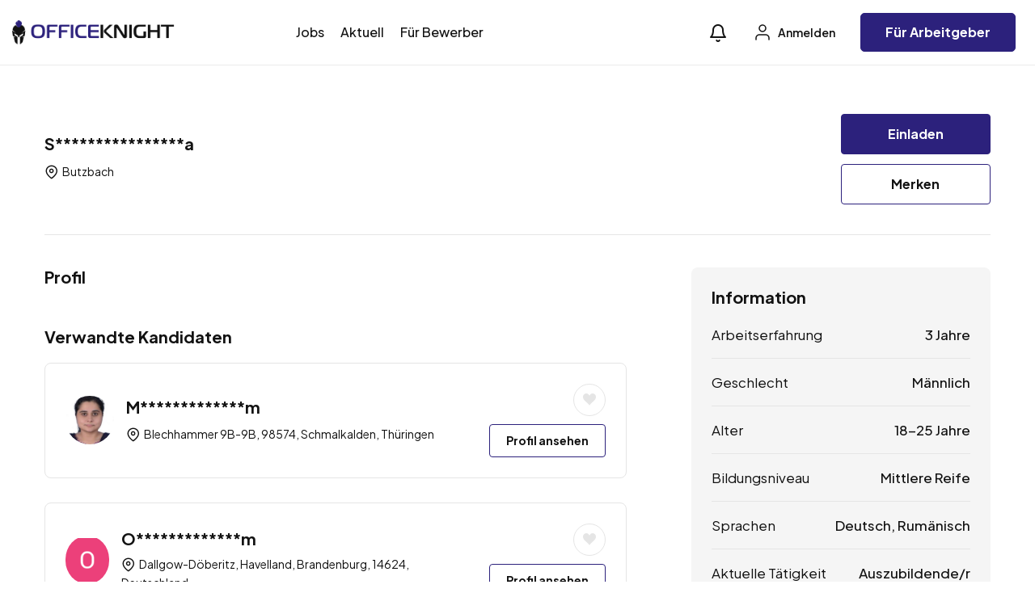

--- FILE ---
content_type: text/html; charset=UTF-8
request_url: https://officeknight.de/kandidat/stefan-clementina/
body_size: 16396
content:
<!DOCTYPE html>
<html lang="de" prefix="og: https://ogp.me/ns#" class="no-js">
<head>
	<meta charset="UTF-8">
	<meta name="viewport" content="width=device-width">
	<link rel="profile" href="//gmpg.org/xfn/11">
	
	<meta property="og:title" content="Stefan Clementina" />
<!-- Suchmaschinen-Optimierung durch Rank Math PRO - https://rankmath.com/ -->
<title>Kandidat | OFFICEKNIGHT</title>
<meta name="description" content="Kandidat:"/>
<meta name="robots" content="follow, index, max-snippet:-1, max-video-preview:-1, max-image-preview:large"/>
<link rel="canonical" href="https://officeknight.de/kandidat/stefan-clementina/" />
<meta property="og:locale" content="de_DE" />
<meta property="og:type" content="article" />
<meta property="og:title" content="Kandidat | OFFICEKNIGHT" />
<meta property="og:description" content="Kandidat:" />
<meta property="og:url" content="https://officeknight.de/kandidat/stefan-clementina/" />
<meta property="og:site_name" content="OFFICEKNIGHT" />
<meta property="article:publisher" content="https://www.facebook.com/jobknight" />
<meta property="article:author" content="https://www.facebook.com/jobknight" />
<meta property="og:updated_time" content="2024-04-17T13:40:56+02:00" />
<meta property="og:image" content="https://officeknight.de/wp-content/uploads/2024/03/Officeknight-Titelbild-opengraph-final.jpg" />
<meta property="og:image:secure_url" content="https://officeknight.de/wp-content/uploads/2024/03/Officeknight-Titelbild-opengraph-final.jpg" />
<meta property="og:image:width" content="1200" />
<meta property="og:image:height" content="630" />
<meta property="og:image:alt" content="Stefan Clementina" />
<meta property="og:image:type" content="image/jpeg" />
<meta name="twitter:card" content="summary_large_image" />
<meta name="twitter:title" content="Kandidat | OFFICEKNIGHT" />
<meta name="twitter:description" content="Kandidat:" />
<meta name="twitter:image" content="https://officeknight.de/wp-content/uploads/2024/03/Officeknight-Titelbild-opengraph-final.jpg" />
<script type="application/ld+json" class="rank-math-schema">{"@context":"https://schema.org","@graph":[{"@type":"BreadcrumbList","@id":"https://officeknight.de/kandidat/stefan-clementina/#breadcrumb","itemListElement":[{"@type":"ListItem","position":"1","item":{"@id":"https://officeknight.de","name":"Startseite"}},{"@type":"ListItem","position":"2","item":{"@id":"https://officeknight.de/kandidat/","name":"Kandidaten"}},{"@type":"ListItem","position":"3","item":{"@id":"https://officeknight.de/kandidat/stefan-clementina/","name":"Stefan Clementina"}}]}]}</script>
<!-- /Rank Math WordPress SEO Plugin -->

<link rel='dns-prefetch' href='//fonts.googleapis.com' />
<link rel="alternate" type="application/rss+xml" title="OFFICEKNIGHT &raquo; Feed" href="https://officeknight.de/feed/" />
<link rel="alternate" type="application/rss+xml" title="OFFICEKNIGHT &raquo; Kommentar-Feed" href="https://officeknight.de/comments/feed/" />
<link rel="alternate" type="application/rss+xml" title="OFFICEKNIGHT &raquo; Stefan Clementina-Kommentar-Feed" href="https://officeknight.de/kandidat/stefan-clementina/feed/" />
<link rel="alternate" title="oEmbed (JSON)" type="application/json+oembed" href="https://officeknight.de/wp-json/oembed/1.0/embed?url=https%3A%2F%2Fofficeknight.de%2Fkandidat%2Fstefan-clementina%2F" />
<link rel="alternate" title="oEmbed (XML)" type="text/xml+oembed" href="https://officeknight.de/wp-json/oembed/1.0/embed?url=https%3A%2F%2Fofficeknight.de%2Fkandidat%2Fstefan-clementina%2F&#038;format=xml" />
<!-- officeknight.de is managing ads with Advanced Ads 2.0.14 – https://wpadvancedads.com/ --><script id="officeknight-ready">
			window.advanced_ads_ready=function(e,a){a=a||"complete";var d=function(e){return"interactive"===a?"loading"!==e:"complete"===e};d(document.readyState)?e():document.addEventListener("readystatechange",(function(a){d(a.target.readyState)&&e()}),{once:"interactive"===a})},window.advanced_ads_ready_queue=window.advanced_ads_ready_queue||[];		</script>
		<style id='wp-img-auto-sizes-contain-inline-css' type='text/css'>
img:is([sizes=auto i],[sizes^="auto," i]){contain-intrinsic-size:3000px 1500px}
/*# sourceURL=wp-img-auto-sizes-contain-inline-css */
</style>
<style id='wp-emoji-styles-inline-css' type='text/css'>

	img.wp-smiley, img.emoji {
		display: inline !important;
		border: none !important;
		box-shadow: none !important;
		height: 1em !important;
		width: 1em !important;
		margin: 0 0.07em !important;
		vertical-align: -0.1em !important;
		background: none !important;
		padding: 0 !important;
	}
/*# sourceURL=wp-emoji-styles-inline-css */
</style>
<link rel='stylesheet' id='wp-block-library-css' href='https://officeknight.de/wp-includes/css/dist/block-library/style.min.css?ver=6.9' type='text/css' media='all' />
<link rel='stylesheet' id='wc-blocks-style-css' href='https://officeknight.de/wp-content/plugins/woocommerce/assets/client/blocks/wc-blocks.css?ver=wc-10.3.6' type='text/css' media='all' />
<style id='global-styles-inline-css' type='text/css'>
:root{--wp--preset--aspect-ratio--square: 1;--wp--preset--aspect-ratio--4-3: 4/3;--wp--preset--aspect-ratio--3-4: 3/4;--wp--preset--aspect-ratio--3-2: 3/2;--wp--preset--aspect-ratio--2-3: 2/3;--wp--preset--aspect-ratio--16-9: 16/9;--wp--preset--aspect-ratio--9-16: 9/16;--wp--preset--color--black: #000000;--wp--preset--color--cyan-bluish-gray: #abb8c3;--wp--preset--color--white: #ffffff;--wp--preset--color--pale-pink: #f78da7;--wp--preset--color--vivid-red: #cf2e2e;--wp--preset--color--luminous-vivid-orange: #ff6900;--wp--preset--color--luminous-vivid-amber: #fcb900;--wp--preset--color--light-green-cyan: #7bdcb5;--wp--preset--color--vivid-green-cyan: #00d084;--wp--preset--color--pale-cyan-blue: #8ed1fc;--wp--preset--color--vivid-cyan-blue: #0693e3;--wp--preset--color--vivid-purple: #9b51e0;--wp--preset--gradient--vivid-cyan-blue-to-vivid-purple: linear-gradient(135deg,rgb(6,147,227) 0%,rgb(155,81,224) 100%);--wp--preset--gradient--light-green-cyan-to-vivid-green-cyan: linear-gradient(135deg,rgb(122,220,180) 0%,rgb(0,208,130) 100%);--wp--preset--gradient--luminous-vivid-amber-to-luminous-vivid-orange: linear-gradient(135deg,rgb(252,185,0) 0%,rgb(255,105,0) 100%);--wp--preset--gradient--luminous-vivid-orange-to-vivid-red: linear-gradient(135deg,rgb(255,105,0) 0%,rgb(207,46,46) 100%);--wp--preset--gradient--very-light-gray-to-cyan-bluish-gray: linear-gradient(135deg,rgb(238,238,238) 0%,rgb(169,184,195) 100%);--wp--preset--gradient--cool-to-warm-spectrum: linear-gradient(135deg,rgb(74,234,220) 0%,rgb(151,120,209) 20%,rgb(207,42,186) 40%,rgb(238,44,130) 60%,rgb(251,105,98) 80%,rgb(254,248,76) 100%);--wp--preset--gradient--blush-light-purple: linear-gradient(135deg,rgb(255,206,236) 0%,rgb(152,150,240) 100%);--wp--preset--gradient--blush-bordeaux: linear-gradient(135deg,rgb(254,205,165) 0%,rgb(254,45,45) 50%,rgb(107,0,62) 100%);--wp--preset--gradient--luminous-dusk: linear-gradient(135deg,rgb(255,203,112) 0%,rgb(199,81,192) 50%,rgb(65,88,208) 100%);--wp--preset--gradient--pale-ocean: linear-gradient(135deg,rgb(255,245,203) 0%,rgb(182,227,212) 50%,rgb(51,167,181) 100%);--wp--preset--gradient--electric-grass: linear-gradient(135deg,rgb(202,248,128) 0%,rgb(113,206,126) 100%);--wp--preset--gradient--midnight: linear-gradient(135deg,rgb(2,3,129) 0%,rgb(40,116,252) 100%);--wp--preset--font-size--small: 13px;--wp--preset--font-size--medium: 20px;--wp--preset--font-size--large: 36px;--wp--preset--font-size--x-large: 42px;--wp--preset--spacing--20: 0.44rem;--wp--preset--spacing--30: 0.67rem;--wp--preset--spacing--40: 1rem;--wp--preset--spacing--50: 1.5rem;--wp--preset--spacing--60: 2.25rem;--wp--preset--spacing--70: 3.38rem;--wp--preset--spacing--80: 5.06rem;--wp--preset--shadow--natural: 6px 6px 9px rgba(0, 0, 0, 0.2);--wp--preset--shadow--deep: 12px 12px 50px rgba(0, 0, 0, 0.4);--wp--preset--shadow--sharp: 6px 6px 0px rgba(0, 0, 0, 0.2);--wp--preset--shadow--outlined: 6px 6px 0px -3px rgb(255, 255, 255), 6px 6px rgb(0, 0, 0);--wp--preset--shadow--crisp: 6px 6px 0px rgb(0, 0, 0);}:where(.is-layout-flex){gap: 0.5em;}:where(.is-layout-grid){gap: 0.5em;}body .is-layout-flex{display: flex;}.is-layout-flex{flex-wrap: wrap;align-items: center;}.is-layout-flex > :is(*, div){margin: 0;}body .is-layout-grid{display: grid;}.is-layout-grid > :is(*, div){margin: 0;}:where(.wp-block-columns.is-layout-flex){gap: 2em;}:where(.wp-block-columns.is-layout-grid){gap: 2em;}:where(.wp-block-post-template.is-layout-flex){gap: 1.25em;}:where(.wp-block-post-template.is-layout-grid){gap: 1.25em;}.has-black-color{color: var(--wp--preset--color--black) !important;}.has-cyan-bluish-gray-color{color: var(--wp--preset--color--cyan-bluish-gray) !important;}.has-white-color{color: var(--wp--preset--color--white) !important;}.has-pale-pink-color{color: var(--wp--preset--color--pale-pink) !important;}.has-vivid-red-color{color: var(--wp--preset--color--vivid-red) !important;}.has-luminous-vivid-orange-color{color: var(--wp--preset--color--luminous-vivid-orange) !important;}.has-luminous-vivid-amber-color{color: var(--wp--preset--color--luminous-vivid-amber) !important;}.has-light-green-cyan-color{color: var(--wp--preset--color--light-green-cyan) !important;}.has-vivid-green-cyan-color{color: var(--wp--preset--color--vivid-green-cyan) !important;}.has-pale-cyan-blue-color{color: var(--wp--preset--color--pale-cyan-blue) !important;}.has-vivid-cyan-blue-color{color: var(--wp--preset--color--vivid-cyan-blue) !important;}.has-vivid-purple-color{color: var(--wp--preset--color--vivid-purple) !important;}.has-black-background-color{background-color: var(--wp--preset--color--black) !important;}.has-cyan-bluish-gray-background-color{background-color: var(--wp--preset--color--cyan-bluish-gray) !important;}.has-white-background-color{background-color: var(--wp--preset--color--white) !important;}.has-pale-pink-background-color{background-color: var(--wp--preset--color--pale-pink) !important;}.has-vivid-red-background-color{background-color: var(--wp--preset--color--vivid-red) !important;}.has-luminous-vivid-orange-background-color{background-color: var(--wp--preset--color--luminous-vivid-orange) !important;}.has-luminous-vivid-amber-background-color{background-color: var(--wp--preset--color--luminous-vivid-amber) !important;}.has-light-green-cyan-background-color{background-color: var(--wp--preset--color--light-green-cyan) !important;}.has-vivid-green-cyan-background-color{background-color: var(--wp--preset--color--vivid-green-cyan) !important;}.has-pale-cyan-blue-background-color{background-color: var(--wp--preset--color--pale-cyan-blue) !important;}.has-vivid-cyan-blue-background-color{background-color: var(--wp--preset--color--vivid-cyan-blue) !important;}.has-vivid-purple-background-color{background-color: var(--wp--preset--color--vivid-purple) !important;}.has-black-border-color{border-color: var(--wp--preset--color--black) !important;}.has-cyan-bluish-gray-border-color{border-color: var(--wp--preset--color--cyan-bluish-gray) !important;}.has-white-border-color{border-color: var(--wp--preset--color--white) !important;}.has-pale-pink-border-color{border-color: var(--wp--preset--color--pale-pink) !important;}.has-vivid-red-border-color{border-color: var(--wp--preset--color--vivid-red) !important;}.has-luminous-vivid-orange-border-color{border-color: var(--wp--preset--color--luminous-vivid-orange) !important;}.has-luminous-vivid-amber-border-color{border-color: var(--wp--preset--color--luminous-vivid-amber) !important;}.has-light-green-cyan-border-color{border-color: var(--wp--preset--color--light-green-cyan) !important;}.has-vivid-green-cyan-border-color{border-color: var(--wp--preset--color--vivid-green-cyan) !important;}.has-pale-cyan-blue-border-color{border-color: var(--wp--preset--color--pale-cyan-blue) !important;}.has-vivid-cyan-blue-border-color{border-color: var(--wp--preset--color--vivid-cyan-blue) !important;}.has-vivid-purple-border-color{border-color: var(--wp--preset--color--vivid-purple) !important;}.has-vivid-cyan-blue-to-vivid-purple-gradient-background{background: var(--wp--preset--gradient--vivid-cyan-blue-to-vivid-purple) !important;}.has-light-green-cyan-to-vivid-green-cyan-gradient-background{background: var(--wp--preset--gradient--light-green-cyan-to-vivid-green-cyan) !important;}.has-luminous-vivid-amber-to-luminous-vivid-orange-gradient-background{background: var(--wp--preset--gradient--luminous-vivid-amber-to-luminous-vivid-orange) !important;}.has-luminous-vivid-orange-to-vivid-red-gradient-background{background: var(--wp--preset--gradient--luminous-vivid-orange-to-vivid-red) !important;}.has-very-light-gray-to-cyan-bluish-gray-gradient-background{background: var(--wp--preset--gradient--very-light-gray-to-cyan-bluish-gray) !important;}.has-cool-to-warm-spectrum-gradient-background{background: var(--wp--preset--gradient--cool-to-warm-spectrum) !important;}.has-blush-light-purple-gradient-background{background: var(--wp--preset--gradient--blush-light-purple) !important;}.has-blush-bordeaux-gradient-background{background: var(--wp--preset--gradient--blush-bordeaux) !important;}.has-luminous-dusk-gradient-background{background: var(--wp--preset--gradient--luminous-dusk) !important;}.has-pale-ocean-gradient-background{background: var(--wp--preset--gradient--pale-ocean) !important;}.has-electric-grass-gradient-background{background: var(--wp--preset--gradient--electric-grass) !important;}.has-midnight-gradient-background{background: var(--wp--preset--gradient--midnight) !important;}.has-small-font-size{font-size: var(--wp--preset--font-size--small) !important;}.has-medium-font-size{font-size: var(--wp--preset--font-size--medium) !important;}.has-large-font-size{font-size: var(--wp--preset--font-size--large) !important;}.has-x-large-font-size{font-size: var(--wp--preset--font-size--x-large) !important;}
/*# sourceURL=global-styles-inline-css */
</style>

<style id='classic-theme-styles-inline-css' type='text/css'>
/*! This file is auto-generated */
.wp-block-button__link{color:#fff;background-color:#32373c;border-radius:9999px;box-shadow:none;text-decoration:none;padding:calc(.667em + 2px) calc(1.333em + 2px);font-size:1.125em}.wp-block-file__button{background:#32373c;color:#fff;text-decoration:none}
/*# sourceURL=/wp-includes/css/classic-themes.min.css */
</style>
<link rel='stylesheet' id='woocommerce-layout-css' href='https://officeknight.de/wp-content/plugins/woocommerce/assets/css/woocommerce-layout.css?ver=10.3.6' type='text/css' media='all' />
<link rel='stylesheet' id='woocommerce-smallscreen-css' href='https://officeknight.de/wp-content/plugins/woocommerce/assets/css/woocommerce-smallscreen.css?ver=10.3.6' type='text/css' media='only screen and (max-width: 768px)' />
<link rel='stylesheet' id='woocommerce-general-css' href='https://officeknight.de/wp-content/plugins/woocommerce/assets/css/woocommerce.css?ver=10.3.6' type='text/css' media='all' />
<style id='woocommerce-inline-inline-css' type='text/css'>
.woocommerce form .form-row .required { visibility: visible; }
/*# sourceURL=woocommerce-inline-inline-css */
</style>
<link rel='stylesheet' id='magnific-css' href='https://officeknight.de/wp-content/plugins/wp-job-board-pro/assets/js/magnific/magnific-popup.css?ver=1.1.0' type='text/css' media='all' />
<link rel='stylesheet' id='perfect-scrollbar-jquery-css' href='https://officeknight.de/wp-content/plugins/wp-private-message/assets/css/perfect-scrollbar.css?ver=6.9' type='text/css' media='all' />
<link rel='stylesheet' id='brands-styles-css' href='https://officeknight.de/wp-content/plugins/woocommerce/assets/css/brands.css?ver=10.3.6' type='text/css' media='all' />
<link rel='stylesheet' id='leaflet-css' href='https://officeknight.de/wp-content/plugins/wp-job-board-pro/assets/js/leaflet/leaflet.css?ver=1.5.1' type='text/css' media='all' />
<link rel='stylesheet' id='jobtex-woocommerce-css' href='https://officeknight.de/wp-content/themes/jobtex/css/woocommerce.css?ver=1.0.0' type='text/css' media='all' />
<link rel='stylesheet' id='jobtex-theme-fonts-css' href='https://fonts.googleapis.com/css?family=Plus+Jakarta+Sans:400,500,600,700,800,700&#038;subset=latin%2Clatin-ext%2Clatin%2Clatin-ext' type='text/css' media='all' />
<link rel='stylesheet' id='all-awesome-css' href='https://officeknight.de/wp-content/themes/jobtex/css/all-awesome.css?ver=5.11.2' type='text/css' media='all' />
<link rel='stylesheet' id='jobtex-icomoon-css' href='https://officeknight.de/wp-content/themes/jobtex/css/icon-font.css?ver=1.0.0' type='text/css' media='all' />
<link rel='stylesheet' id='themify-icons-css' href='https://officeknight.de/wp-content/themes/jobtex/css/themify-icons.css?ver=1.0.0' type='text/css' media='all' />
<link rel='stylesheet' id='animate-css' href='https://officeknight.de/wp-content/themes/jobtex/css/animate.css?ver=3.6.0' type='text/css' media='all' />
<link rel='stylesheet' id='bootstrap-css' href='https://officeknight.de/wp-content/themes/jobtex/css/bootstrap.css?ver=5.0.2' type='text/css' media='all' />
<link rel='stylesheet' id='slick-css' href='https://officeknight.de/wp-content/themes/jobtex/css/slick.css?ver=1.8.0' type='text/css' media='all' />
<link rel='stylesheet' id='magnific-popup-css' href='https://officeknight.de/wp-content/themes/jobtex/css/magnific-popup.css?ver=1.1.0' type='text/css' media='all' />
<link rel='stylesheet' id='perfect-scrollbar-css' href='https://officeknight.de/wp-content/themes/jobtex/css/perfect-scrollbar.css?ver=0.6.12' type='text/css' media='all' />
<link rel='stylesheet' id='sliding-menu-css' href='https://officeknight.de/wp-content/themes/jobtex/css/sliding-menu.min.css?ver=0.3.0' type='text/css' media='all' />
<link rel='stylesheet' id='jobtex-template-css' href='https://officeknight.de/wp-content/themes/jobtex/css/template.css?ver=1.0' type='text/css' media='all' />
<style id='jobtex-template-inline-css' type='text/css'>
:root {--jobtex-theme-color: #2c217c;--jobtex-second-color: #1F4B3F;--jobtex-text-color: #111111;--jobtex-link-color: #121212;--jobtex-link_hover_color: #2c217c;--jobtex-heading-color: #121212;--jobtex-theme-hover-color: #231c68;--jobtex-second-hover-color: #121212;--jobtex-theme-color-001: rgba(44, 33, 124, 0.01);		  	--jobtex-theme-color-01: rgba(44, 33, 124, 0.1);		  	--jobtex-theme-color-015: rgba(44, 33, 124, 0.15);		  	--jobtex-theme-color-007: rgba(44, 33, 124, 0.07);		  	--jobtex-theme-color-008: rgba(44, 33, 124, 0.08);		  	--jobtex-theme-color-08: rgba(44, 33, 124, 0.8);		  	--jobtex-theme-color-005: rgba(44, 33, 124, 0.05);--jobtex-main-font: 'Plus Jakarta Sans';--jobtex-main-font-size: 17px;--jobtex-main-font-weight: 400;--jobtex-heading-font: 'Plus Jakarta Sans';--jobtex-heading-font-weight: 700;}
/*# sourceURL=jobtex-template-inline-css */
</style>
<link rel='stylesheet' id='jobtex-style-css' href='https://officeknight.de/wp-content/themes/jobtex/style.css?ver=1.0' type='text/css' media='all' />
<script type="text/javascript" src="https://officeknight.de/wp-includes/js/jquery/jquery.min.js?ver=3.7.1" id="jquery-core-js"></script>
<script type="text/javascript" src="https://officeknight.de/wp-includes/js/jquery/jquery-migrate.min.js?ver=3.4.1" id="jquery-migrate-js"></script>
<script type="text/javascript" src="https://officeknight.de/wp-content/plugins/woocommerce/assets/js/jquery-blockui/jquery.blockUI.min.js?ver=2.7.0-wc.10.3.6" id="wc-jquery-blockui-js" defer="defer" data-wp-strategy="defer"></script>
<script type="text/javascript" id="wc-add-to-cart-js-extra">
/* <![CDATA[ */
var wc_add_to_cart_params = {"ajax_url":"/wp-admin/admin-ajax.php","wc_ajax_url":"/?wc-ajax=%%endpoint%%","i18n_view_cart":"Warenkorb anzeigen","cart_url":"https://officeknight.de/warenkorb-2/","is_cart":"","cart_redirect_after_add":"no"};
//# sourceURL=wc-add-to-cart-js-extra
/* ]]> */
</script>
<script type="text/javascript" src="https://officeknight.de/wp-content/plugins/woocommerce/assets/js/frontend/add-to-cart.min.js?ver=10.3.6" id="wc-add-to-cart-js" defer="defer" data-wp-strategy="defer"></script>
<script type="text/javascript" src="https://officeknight.de/wp-content/plugins/woocommerce/assets/js/js-cookie/js.cookie.min.js?ver=2.1.4-wc.10.3.6" id="wc-js-cookie-js" defer="defer" data-wp-strategy="defer"></script>
<script type="text/javascript" id="woocommerce-js-extra">
/* <![CDATA[ */
var woocommerce_params = {"ajax_url":"/wp-admin/admin-ajax.php","wc_ajax_url":"/?wc-ajax=%%endpoint%%","i18n_password_show":"Passwort anzeigen","i18n_password_hide":"Passwort ausblenden"};
//# sourceURL=woocommerce-js-extra
/* ]]> */
</script>
<script type="text/javascript" src="https://officeknight.de/wp-content/plugins/woocommerce/assets/js/frontend/woocommerce.min.js?ver=10.3.6" id="woocommerce-js" defer="defer" data-wp-strategy="defer"></script>
<link rel="https://api.w.org/" href="https://officeknight.de/wp-json/" /><link rel="alternate" title="JSON" type="application/json" href="https://officeknight.de/wp-json/wp/v2/candidate/134000" /><link rel="EditURI" type="application/rsd+xml" title="RSD" href="https://officeknight.de/xmlrpc.php?rsd" />
<meta name="generator" content="WordPress 6.9" />
<meta name="generator" content="WooCommerce 10.3.6" />
<link rel='shortlink' href='https://officeknight.de/?p=134000' />

		<!-- GA Google Analytics @ https://m0n.co/ga -->
		<script async src="https://www.googletagmanager.com/gtag/js?id=G-78Z9QTD4C6"></script>
		<script>
			window.dataLayer = window.dataLayer || [];
			function gtag(){dataLayer.push(arguments);}
			gtag('js', new Date());
			gtag('config', 'G-78Z9QTD4C6');
		</script>

		<noscript><style>.woocommerce-product-gallery{ opacity: 1 !important; }</style></noscript>
	<meta name="generator" content="Elementor 3.25.11; features: e_font_icon_svg, additional_custom_breakpoints, e_optimized_control_loading; settings: css_print_method-external, google_font-enabled, font_display-swap">
			<style>
				.e-con.e-parent:nth-of-type(n+4):not(.e-lazyloaded):not(.e-no-lazyload),
				.e-con.e-parent:nth-of-type(n+4):not(.e-lazyloaded):not(.e-no-lazyload) * {
					background-image: none !important;
				}
				@media screen and (max-height: 1024px) {
					.e-con.e-parent:nth-of-type(n+3):not(.e-lazyloaded):not(.e-no-lazyload),
					.e-con.e-parent:nth-of-type(n+3):not(.e-lazyloaded):not(.e-no-lazyload) * {
						background-image: none !important;
					}
				}
				@media screen and (max-height: 640px) {
					.e-con.e-parent:nth-of-type(n+2):not(.e-lazyloaded):not(.e-no-lazyload),
					.e-con.e-parent:nth-of-type(n+2):not(.e-lazyloaded):not(.e-no-lazyload) * {
						background-image: none !important;
					}
				}
			</style>
			<script  async src="https://pagead2.googlesyndication.com/pagead/js/adsbygoogle.js?client=ca-pub-7739800978660362" crossorigin="anonymous"></script><link rel="icon" href="https://officeknight.de/wp-content/uploads/2024/03/cropped-Officeknight_Favicon-Logo-512-32x32.png" sizes="32x32" />
<link rel="icon" href="https://officeknight.de/wp-content/uploads/2024/03/cropped-Officeknight_Favicon-Logo-512-192x192.png" sizes="192x192" />
<link rel="apple-touch-icon" href="https://officeknight.de/wp-content/uploads/2024/03/cropped-Officeknight_Favicon-Logo-512-180x180.png" />
<meta name="msapplication-TileImage" content="https://officeknight.de/wp-content/uploads/2024/03/cropped-Officeknight_Favicon-Logo-512-270x270.png" />
<link rel='stylesheet' id='elementor-frontend-css' href='https://officeknight.de/wp-content/plugins/elementor/assets/css/frontend.min.css?ver=3.25.11' type='text/css' media='all' />
<link rel='stylesheet' id='elementor-post-2238-css' href='https://officeknight.de/wp-content/uploads/elementor/css/post-2238.css?ver=1734131934' type='text/css' media='all' />
<link rel='stylesheet' id='elementor-post-1310-css' href='https://officeknight.de/wp-content/uploads/elementor/css/post-1310.css?ver=1736594161' type='text/css' media='all' />
<link rel='stylesheet' id='widget-spacer-css' href='https://officeknight.de/wp-content/plugins/elementor/assets/css/widget-spacer.min.css?ver=3.25.11' type='text/css' media='all' />
<link rel='stylesheet' id='widget-text-editor-css' href='https://officeknight.de/wp-content/plugins/elementor/assets/css/widget-text-editor.min.css?ver=3.25.11' type='text/css' media='all' />
<link rel='stylesheet' id='swiper-css' href='https://officeknight.de/wp-content/plugins/elementor/assets/lib/swiper/v8/css/swiper.min.css?ver=8.4.5' type='text/css' media='all' />
<link rel='stylesheet' id='e-swiper-css' href='https://officeknight.de/wp-content/plugins/elementor/assets/css/conditionals/e-swiper.min.css?ver=3.25.11' type='text/css' media='all' />
<link rel='stylesheet' id='elementor-post-3856-css' href='https://officeknight.de/wp-content/uploads/elementor/css/post-3856.css?ver=1734131928' type='text/css' media='all' />
<link rel='stylesheet' id='google-fonts-1-css' href='https://fonts.googleapis.com/css?family=Roboto%3A100%2C100italic%2C200%2C200italic%2C300%2C300italic%2C400%2C400italic%2C500%2C500italic%2C600%2C600italic%2C700%2C700italic%2C800%2C800italic%2C900%2C900italic%7CRoboto+Slab%3A100%2C100italic%2C200%2C200italic%2C300%2C300italic%2C400%2C400italic%2C500%2C500italic%2C600%2C600italic%2C700%2C700italic%2C800%2C800italic%2C900%2C900italic&#038;display=swap&#038;ver=6.9' type='text/css' media='all' />
</head>
<body class="wp-singular candidate-template-default single single-candidate postid-134000 wp-embed-responsive wp-theme-jobtex theme-jobtex woocommerce-no-js body-footer-mobile has-header-sticky elementor-default elementor-kit-3856 aa-prefix-officeknight-">
<div id="wrapper-container" class="wrapper-container">
	<div id="apus-mobile-menu" class="apus-offcanvas d-block d-xl-none"> 
    <div class="apus-offcanvas-body">

        <div class="header-offcanvas">
            <div class="container">
                <div class="d-flex align-items-center">
                    
                                                                <div class="logo">
                            <a href="https://officeknight.de/">
                                <img src="https://officeknight.de/wp-content/uploads/2024/03/Officeknight_Logo_10K_horizontal-Final-250.png" alt="OFFICEKNIGHT">
                            </a>
                        </div>
                    
                    <div class="ms-auto">
                        <a class="btn-toggle-canvas" data-toggle="offcanvas">
                            <i class="ti-close"></i>
                        </a>
                    </div>
                </div>

            </div>
        </div>
        <div class="offcanvas-content flex-column d-flex">
            <div class="middle-offcanvas">

                <nav id="menu-main-menu-navbar" class="navbar navbar-offcanvas" role="navigation">
                    <div id="mobile-menu-container" class="menu-mobile-menu-container"><ul id="menu-mobile-menu" class=""><li id="menu-item-4379" class="menu-item-4379"><a href="https://officeknight.de/jobs/">Jobs</a></li>
<li id="menu-item-2342" class="menu-item-2342"><a href="https://officeknight.de/blog/">Aktuell</a></li>
<li id="menu-item-5035" class="menu-item-5035"><a href="https://officeknight.de/fuer-bewerber/">Für Bewerber</a></li>
<li id="menu-item-5036" class="menu-item-5036"><a href="https://officeknight.de/fuer-arbeitgeber/">Für Arbeitgeber</a></li>
<li id="menu-item-5142" class="menu-item-5142"><a href="https://officeknight.de/login-und-registrierung/">Login und Registrierung</a></li>
</ul></div>                </nav>
            </div>
        
                            
                <div class="header-mobile-bottom">

                                                                    <div class="submit-job">
                            <a class="btn btn-theme w-100" href="https://officeknight.de/jobanzeige/">Job posten</a>
                        </div>
                    
                </div>
                    </div>
    </div>
</div>
<div class="over-dark"></div><div id="apus-header-mobile" class="header-mobile d-block d-xl-none">    
    <div class="container">
        <div class="row">
            <div class="d-flex align-items-center">
                <div class="col-6">
                    
                                                                <div class="logo">
                            <a href="https://officeknight.de/">
                                <img src="https://officeknight.de/wp-content/uploads/2024/03/Officeknight_Logo_10K_horizontal-Final-250.png" alt="OFFICEKNIGHT">
                            </a>
                        </div>
                                    </div>
                <div class="col-6">
                    <div class="d-flex align-items-center justify-content-end">
                                                            <div class="top-wrapper-menu d-flex align-items-center">
                                        <a class="drop-dow btn-menu-account" href="https://officeknight.de/login-und-registrierung/">
                                            <svg xmlns="http://www.w3.org/2000/svg" width="24" height="24" viewBox="0 0 24 24" fill="none">
                                              <path d="M20 21V19C20 17.9391 19.5786 16.9217 18.8284 16.1716C18.0783 15.4214 17.0609 15 16 15H8C6.93913 15 5.92172 15.4214 5.17157 16.1716C4.42143 16.9217 4 17.9391 4 19V21" stroke="currentColor" stroke-width="1.5" stroke-linecap="round" stroke-linejoin="round"></path>
                                              <path d="M12 11C14.2091 11 16 9.20914 16 7C16 4.79086 14.2091 3 12 3C9.79086 3 8 4.79086 8 7C8 9.20914 9.79086 11 12 11Z" stroke="currentColor" stroke-width="1.5" stroke-linecap="round" stroke-linejoin="round"></path>
                                            </svg>
                                        </a>
                                    </div>
                                                        <div class="message-top">
                                <a class="message-notification" href="javascript:void(0);">
                                    <i class="ti-bell"></i>
                                                                    </a>
                                                            </div>
                        
                        <a href="#navbar-offcanvas" class="btn-showmenu flex-column d-flex">
                            <span class="inner1"></span>
                            <span class="inner2"></span>
                            <span class="inner3"></span>
                        </a>
                    </div>
                </div>
            </div>
        </div>
    </div>
</div>
	<div id="apus-header" class="apus-header header-3-2238 d-none d-xl-block"><div class="main-sticky-header">		<div data-elementor-type="wp-post" data-elementor-id="2238" class="elementor elementor-2238">
						<section class="elementor-section elementor-top-section elementor-element elementor-element-4952fa8 elementor-section-full_width elementor-section-content-middle elementor-section-stretched plr-xxl-45 elementor-section-height-default elementor-section-height-default" data-id="4952fa8" data-element_type="section" data-settings="{&quot;stretch_section&quot;:&quot;section-stretched&quot;,&quot;background_background&quot;:&quot;classic&quot;}">
						<div class="elementor-container elementor-column-gap-extended">
					<div class="elementor-column elementor-col-33 elementor-top-column elementor-element elementor-element-9161216" data-id="9161216" data-element_type="column">
			<div class="elementor-widget-wrap elementor-element-populated">
						<div class="elementor-element elementor-element-868aa6a elementor-widget__width-auto elementor-widget elementor-widget-apus_element_logo" data-id="868aa6a" data-element_type="widget" data-widget_type="apus_element_logo.default">
				<div class="elementor-widget-container">
			        <div class="logo ">
                        <a href="https://officeknight.de/" >
                <span class="logo-main">
                    <img width="250" height="37" src="https://officeknight.de/wp-content/uploads/2024/03/Officeknight_Logo_10K_horizontal-Final-250.png" class="attachment-full size-full wp-image-116580" alt="" decoding="async" />                </span>
            </a>
        </div>
        		</div>
				</div>
					</div>
		</div>
				<div class="elementor-column elementor-col-33 elementor-top-column elementor-element elementor-element-3f5a583" data-id="3f5a583" data-element_type="column">
			<div class="elementor-widget-wrap elementor-element-populated">
						<div class="elementor-element elementor-element-1da2a9f elementor-widget__width-auto elementor-widget elementor-widget-apus_element_primary_menu" data-id="1da2a9f" data-element_type="widget" data-widget_type="apus_element_primary_menu.default">
				<div class="elementor-widget-container">
			            <div class="main-menu  ">
                <nav data-duration="400" class="apus-megamenu animate navbar navbar-expand-lg p-0" role="navigation">
                <div class="collapse navbar-collapse "><ul id="primary-menu" class="nav navbar-nav megamenu effect1"><li id="menu-item-3926" class="menu-item-3926 aligned-left"><a href="https://officeknight.de/jobs/">Jobs</a></li>
<li id="menu-item-1151" class="menu-item-1151 aligned-left"><a href="https://officeknight.de/blog/">Aktuell</a></li>
<li id="menu-item-5034" class="menu-item-5034 aligned-left"><a href="https://officeknight.de/fuer-bewerber/">Für Bewerber</a></li>
</ul></div>                </nav>
            </div>
            		</div>
				</div>
					</div>
		</div>
				<div class="elementor-column elementor-col-33 elementor-top-column elementor-element elementor-element-7dfd8c4" data-id="7dfd8c4" data-element_type="column">
			<div class="elementor-widget-wrap elementor-element-populated">
						<div class="elementor-element elementor-element-66faf0d elementor-widget__width-auto elementor-widget elementor-widget-apus_element_user_notification" data-id="66faf0d" data-element_type="widget" data-widget_type="apus_element_user_notification.default">
				<div class="elementor-widget-container">
			        <div class="message-top ">
            <a class="message-notification" href="javascript:void(0);">
                <i class="icon-bell"></i>
                            </a>
                    </div>
        		</div>
				</div>
				<div class="elementor-element elementor-element-ca5b70b elementor-widget__width-auto elementor-widget elementor-widget-apus_element_user_info" data-id="ca5b70b" data-element_type="widget" data-widget_type="apus_element_user_info.default">
				<div class="elementor-widget-container">
			                <div class="top-wrapper-menu ">

                                            <a class="btn btn-login login" href="https://officeknight.de/login-und-registrierung/" title="Eintragen">
                            <svg xmlns="http://www.w3.org/2000/svg" width="24" height="24" viewBox="0 0 24 24" fill="none">
                              <path d="M20 21V19C20 17.9391 19.5786 16.9217 18.8284 16.1716C18.0783 15.4214 17.0609 15 16 15H8C6.93913 15 5.92172 15.4214 5.17157 16.1716C4.42143 16.9217 4 17.9391 4 19V21" stroke="currentColor" stroke-width="1.5" stroke-linecap="round" stroke-linejoin="round"></path>
                              <path d="M12 11C14.2091 11 16 9.20914 16 7C16 4.79086 14.2091 3 12 3C9.79086 3 8 4.79086 8 7C8 9.20914 9.79086 11 12 11Z" stroke="currentColor" stroke-width="1.5" stroke-linecap="round" stroke-linejoin="round"></path>
                            </svg>
                            Anmelden                        </a>
                    
                </div>
            		</div>
				</div>
				<div class="elementor-element elementor-element-f697582 elementor-widget__width-auto elementor-widget elementor-widget-button" data-id="f697582" data-element_type="widget" data-widget_type="button.default">
				<div class="elementor-widget-container">
							<div class="elementor-button-wrapper">
					<a class="elementor-button elementor-button-link elementor-size-md" href="https://officeknight.de/fuer-arbeitgeber/">
						<span class="elementor-button-content-wrapper">
									<span class="elementor-button-text">Für Arbeitgeber</span>
					</span>
					</a>
				</div>
						</div>
				</div>
					</div>
		</div>
					</div>
		</section>
				</div>
		</div></div>	<div id="apus-main-content"><section class="candidate_single_layoutv1">
	<section id="primary" class="content-area inner">
		<div id="main" class="site-main content" role="main">
														<div class="single-listing-wrapper candidate" data-latitude="" data-longitude="" data-img="">
								
<article id="post-134000" class="candidate-single-v1 post-134000 candidate type-candidate status-publish hentry candidate_category-lager-logistik candidate_location-hessen">
	
	<div class="member-detail-header v1">
    <div class="top-detail-job">
        <div class="container">
            <div class="job-detail-header-inner v-candidate">
                <div class="row d-md-flex align-items-center">
                    <div class="col-12 col-md-8">
                        <div class="candidate-top-wrapper d-md-flex align-items-center">
                                                        <div class="member-information flex-grow-1 info-detail-job">
                                                                <div class="title-wrapper">
                                                                        <h1 class="member-title">
                                        S****************a                                    </h1>
                                                                    </div>
                                <div class="candidate-metas job-metas-detail">
                                    <div class="candidate-location with-icon"><i class="icon-map-pin"></i> Butzbach</div>                                </div>
                                <div class="member-metas-bottom job-metas-detail-bottom">
                                                                                                        </div>
                            </div>
                        </div>
                    </div>
                    <div class="col-12 col-md-4">
                        <div class="member-detail-buttons">
                            <div class="invite">
                                <a href="javascript:void(0);" class="btn btn-invite-candidate btn-theme cannot-download-cv-btn " data-msg="Bitte logge dich als &quot;Arbeitgeber&quot; ein.">Einladen</a>                            </div>
                            <a title="Merken" href="javascript:void(0);" class="btn-action-job btn-add-candidate-shortlist btn-follow" data-candidate_id="134000" data-nonce="1eaf755195"><i class="icon-heart"></i><span class="text">Merken</span></a>                        </div>
                    </div>
                </div>
            </div>
        </div>
    </div>
</div>
	<div class="candidate-content-area container">
		<!-- Main content -->
		<div class="row content-single-candidate">
			<div class="col-12 list-content-candidate col-lg-8">

								
				<!-- job description -->
										<div id="job-candidate-description" class="job-detail-description box-detail">
		<h3 class="title">Profil</h3>
		<div class="inner">
			
					</div>
	</div>
				
													
													
													
													
													
													
				
				    <div class="widget related-candidates">
        <h4 class="widget-title">
            Verwandte Kandidaten        </h4>
        <div class="widget-content">
            <div class="row">
                                        <div class="col-xs-12">
                            

<article id="post-654706" class="map-item candidate-card post-654706 candidate type-candidate status-publish has-post-thumbnail hentry candidate_category-bildung-paedagogik candidate_category-finanzen-bankwesen candidate_category-fuehrung-management candidate_category-handel-verkauf candidate_category-haushalt candidate_category-lager-logistik candidate_category-personalwesen candidate_category-sachbearbeitung candidate_location-thueringen" data-latitude="50.7168259" data-longitude="10.464324" data-img="https://officeknight.de/wp-content/uploads/2025/10/DSC_0594b-removebg-preview-150x150.jpg">
    <div class="candidate-list candidate-archive-layout">
        <div class="d-md-flex align-items-center">
            <div class="candidate-info">
                <div class="d-flex align-items-center">
                        <div class="candidate-logo">
                    <a href="https://officeknight.de/kandidat/264139689542/">
                                            <div class="image-wrapper"><img width="150" height="150" src="https://officeknight.de/wp-content/uploads/2025/10/DSC_0594b-removebg-preview-150x150.jpg" class="attachment-thumbnail size-thumbnail" alt="" /></div>                                    </a>
            </div>
                        <div class="candidate-info-content">
                                                <div class="title-wrapper">
                                                        <h2 class="candidate-title">
                                <a href="https://officeknight.de/kandidat/264139689542/" rel="bookmark">
                                    M*************m                                </a>
                            </h2>

                                                    </div>
                        <div class="candidate-metas">
                            <div class="candidate-location with-icon"><i class="icon-map-pin"></i> Blechhammer 9B-9B, 98574, Schmalkalden, Thüringen</div>                        </div>
                    </div>
                </div>
            </div>
            <div class="ms-auto mt-2 mt-md-0">
                <div class="d-flex flex-md-column align-items-md-end align-items-center">
                    <a title="Merken" href="javascript:void(0);" class="btn-action-job btn-add-candidate-shortlist btn-follow" data-candidate_id="654706" data-nonce="1eaf755195"><i class="icon-heart"></i><span class="text">Merken</span></a>                    <a href="https://officeknight.de/kandidat/264139689542/" class="btn btn-theme btn-outline btn-inside">Profil ansehen</a>
                </div>
            </div>
        </div>
            </div>
</article><!-- #post# -->
                        </div>
                                                <div class="col-xs-12">
                            

<article id="post-654656" class="map-item candidate-card post-654656 candidate type-candidate status-publish has-post-thumbnail hentry candidate_category-assistenz-verwaltung candidate_category-it-edv candidate_category-lager-logistik candidate_category-marketing-werbung candidate_location-brandenburg" data-latitude="52.5406496" data-longitude="13.0602956" data-img="https://officeknight.de/wp-content/uploads/2025/10/unnamed-150x150.png">
    <div class="candidate-list candidate-archive-layout">
        <div class="d-md-flex align-items-center">
            <div class="candidate-info">
                <div class="d-flex align-items-center">
                        <div class="candidate-logo">
                    <a href="https://officeknight.de/kandidat/577006772995/">
                                            <div class="image-wrapper"><img width="150" height="150" src="https://officeknight.de/wp-content/uploads/2025/10/unnamed-150x150.png" class="attachment-thumbnail size-thumbnail" alt="" /></div>                                    </a>
            </div>
                        <div class="candidate-info-content">
                                                <div class="title-wrapper">
                                                        <h2 class="candidate-title">
                                <a href="https://officeknight.de/kandidat/577006772995/" rel="bookmark">
                                    O*************m                                </a>
                            </h2>

                                                    </div>
                        <div class="candidate-metas">
                            <div class="candidate-location with-icon"><i class="icon-map-pin"></i> Dallgow-Döberitz, Havelland, Brandenburg, 14624, Deutschland</div>                        </div>
                    </div>
                </div>
            </div>
            <div class="ms-auto mt-2 mt-md-0">
                <div class="d-flex flex-md-column align-items-md-end align-items-center">
                    <a title="Merken" href="javascript:void(0);" class="btn-action-job btn-add-candidate-shortlist btn-follow" data-candidate_id="654656" data-nonce="1eaf755195"><i class="icon-heart"></i><span class="text">Merken</span></a>                    <a href="https://officeknight.de/kandidat/577006772995/" class="btn btn-theme btn-outline btn-inside">Profil ansehen</a>
                </div>
            </div>
        </div>
            </div>
</article><!-- #post# -->
                        </div>
                                                <div class="col-xs-12">
                            

<article id="post-652720" class="map-item candidate-card post-652720 candidate type-candidate status-publish has-post-thumbnail hentry candidate_category-assistenz-verwaltung candidate_category-handel-verkauf candidate_category-lager-logistik candidate_category-sachbearbeitung candidate_location-nordrhein-westfalen" data-latitude="51.2973261" data-longitude="6.8493503" data-img="https://officeknight.de/wp-content/uploads/2025/10/1-150x150.jpg">
    <div class="candidate-list candidate-archive-layout">
        <div class="d-md-flex align-items-center">
            <div class="candidate-info">
                <div class="d-flex align-items-center">
                        <div class="candidate-logo">
                    <a href="https://officeknight.de/kandidat/952767747806/">
                                            <div class="image-wrapper"><img loading="lazy" width="150" height="150" src="https://officeknight.de/wp-content/uploads/2025/10/1-150x150.jpg" class="attachment-thumbnail size-thumbnail" alt="" /></div>                                    </a>
            </div>
                        <div class="candidate-info-content">
                                                <div class="title-wrapper">
                                                        <h2 class="candidate-title">
                                <a href="https://officeknight.de/kandidat/952767747806/" rel="bookmark">
                                    T***************z                                </a>
                            </h2>

                                                    </div>
                        <div class="candidate-metas">
                            <div class="candidate-location with-icon"><i class="icon-map-pin"></i> Ratingen, Kreis Mettmann, Nordrhein-Westfalen, Deutschland</div>                        </div>
                    </div>
                </div>
            </div>
            <div class="ms-auto mt-2 mt-md-0">
                <div class="d-flex flex-md-column align-items-md-end align-items-center">
                    <a title="Merken" href="javascript:void(0);" class="btn-action-job btn-add-candidate-shortlist btn-follow" data-candidate_id="652720" data-nonce="1eaf755195"><i class="icon-heart"></i><span class="text">Merken</span></a>                    <a href="https://officeknight.de/kandidat/952767747806/" class="btn btn-theme btn-outline btn-inside">Profil ansehen</a>
                </div>
            </div>
        </div>
            </div>
</article><!-- #post# -->
                        </div>
                                    </div>
                    </div>
    </div>

				
							</div>
							<div class="col-12 col-lg-4 sidebar-job">
			   		<aside class="widget widget_apus_candidate_info"><h2 class="widget-title"><span>Information</span></h2><div class="job-detail-detail in-sidebar">
    <ul class="list">
        
                    <li>
                <div class="details">
                    <div class="text">Arbeitserfahrung</div>
                    <div class="value"><div class="candidate-meta with-icon">

            <div class="candidate-meta">
                
                                3 Jahre                            </div>

        </div></div>
                </div>
            </li>
        
                    <li>
                <div class="details">
                    <div class="text">Geschlecht</div>
                    <div class="value"><div class="candidate-meta with-icon">

            <div class="candidate-meta">
                
                                Männlich                            </div>

        </div></div>
                </div>
            </li>
        
                    <li>
                <div class="details">
                    <div class="text">Alter</div>
                    <div class="value"><div class="candidate-meta with-icon">

            <div class="candidate-meta">
                
                                18-25 Jahre                            </div>

        </div></div>
                </div>
            </li>
        
                    <li>
                <div class="details">
                    <div class="text">Bildungsniveau</div>
                    <div class="value"><div class="candidate-meta with-icon">

            <div class="candidate-meta">
                
                                Mittlere Reife                            </div>

        </div></div>
                </div>
            </li>
        
                    <li>
                <div class="details">
                    <div class="text">Sprachen</div>
                    <div class="value"><div class="candidate-meta with-icon">

            <div class="candidate-meta">
                
                                Deutsch, Rumänisch                            </div>

        </div></div>
                </div>
            </li>
        


        
        
            

                <li>
            <div class="icon">
                            </div>
            <div class="details">
                                    <div class="text">Aktuelle Tätigkeit</div>
                                <div class="value">Auszubildende/r</div>
            </div>
        </li>
                <li>
            <div class="icon">
                            </div>
            <div class="details">
                                    <div class="text">Führerschein</div>
                                <div class="value">B</div>
            </div>
        </li>
                <li>
            <div class="icon">
                            </div>
            <div class="details">
                                    <div class="text">Wunschjob(s)</div>
                                <div class="value">Lagerhelfer/in</div>
            </div>
        </li>
                <li>
            <div class="icon">
                            </div>
            <div class="details">
                                    <div class="text">Anstellungsart(en)</div>
                                <div class="value">Minijob</div>
            </div>
        </li>
                <li>
            <div class="icon">
                            </div>
            <div class="details">
                                    <div class="text">Branchen</div>
                                <div class="value">Logistik, Transport, Verkehr</div>
            </div>
        </li>
                <li>
            <div class="icon">
                            </div>
            <div class="details">
                                    <div class="text">Persönliche Stärken</div>
                                <div class="value">Selbständigkeit, Zuverlässigkeit</div>
            </div>
        </li>
                <li>
            <div class="icon">
                            </div>
            <div class="details">
                                    <div class="text">Soziale Stärken</div>
                                <div class="value">Engagement </div>
            </div>
        </li>
                <li>
            <div class="icon">
                            </div>
            <div class="details">
                                    <div class="text">Arbeitsweise</div>
                                <div class="value">Belastbarkeit, Fleiß</div>
            </div>
        </li>
                <li>
            <div class="icon">
                            </div>
            <div class="details">
                                    <div class="text">Arbeitsweg</div>
                                <div class="value">25 km</div>
            </div>
        </li>
                <li>
            <div class="icon">
                            </div>
            <div class="details">
                                    <div class="text">Umzug für den Job</div>
                                <div class="value">Nein</div>
            </div>
        </li>
                <li>
            <div class="icon">
                            </div>
            <div class="details">
                                    <div class="text">Homeoffice</div>
                                <div class="value">Nein</div>
            </div>
        </li>
        
    </ul>
    
    
    
</div>
</aside><aside class="widget widget_apus_candidate_contact_form">		<div class="alert alert-warning">

			Du hast kein Paket. Um diesen Nutzer zu kontaktieren, musst du Arbeitgeber sein und <a href="https://officeknight.de/preise/" class="text-theme">hier klicken</a> um ein Paket zu buchen.		</div>
		</aside>			   	</div>
		   	
		</div>
	</div>
</article><!-- #post-## -->

							</div>
															
									</div><!-- .site-main -->
	</section><!-- .content-area -->
</section>
	</div><!-- .site-content -->
			<div id="apus-footer" class="apus-footer footer-builder-wrapper footer"><div class="apus-footer-inner">		<div data-elementor-type="wp-post" data-elementor-id="1310" class="elementor elementor-1310">
						<section class="elementor-section elementor-top-section elementor-element elementor-element-3b04f81 elementor-section-stretched elementor-section-boxed elementor-section-height-default elementor-section-height-default" data-id="3b04f81" data-element_type="section" data-settings="{&quot;stretch_section&quot;:&quot;section-stretched&quot;,&quot;background_background&quot;:&quot;classic&quot;}">
						<div class="elementor-container elementor-column-gap-no">
					<div class="elementor-column elementor-col-100 elementor-top-column elementor-element elementor-element-02eeb20" data-id="02eeb20" data-element_type="column">
			<div class="elementor-widget-wrap elementor-element-populated">
						<div class="elementor-element elementor-element-fe1845b elementor-widget elementor-widget-spacer" data-id="fe1845b" data-element_type="widget" data-widget_type="spacer.default">
				<div class="elementor-widget-container">
					<div class="elementor-spacer">
			<div class="elementor-spacer-inner"></div>
		</div>
				</div>
				</div>
					</div>
		</div>
					</div>
		</section>
				<section class="elementor-section elementor-top-section elementor-element elementor-element-0aeccbf elementor-section-stretched elementor-section-boxed elementor-section-height-default elementor-section-height-default" data-id="0aeccbf" data-element_type="section" data-settings="{&quot;stretch_section&quot;:&quot;section-stretched&quot;,&quot;background_background&quot;:&quot;classic&quot;}">
						<div class="elementor-container elementor-column-gap-extended">
					<div class="elementor-column elementor-col-20 elementor-top-column elementor-element elementor-element-acb90a2" data-id="acb90a2" data-element_type="column">
			<div class="elementor-widget-wrap elementor-element-populated">
						<div class="elementor-element elementor-element-6422544 elementor-widget elementor-widget-text-editor" data-id="6422544" data-element_type="widget" data-widget_type="text-editor.default">
				<div class="elementor-widget-container">
							<h6><strong>Über uns</strong></h6><p>Officeknight ist eine bedeutende Jobbörse und Rekrutierungsplattform für Büro und Verwaltung mit einem großen Kandidatenpool, der deutschlandweit verfügbar ist.</p>						</div>
				</div>
					</div>
		</div>
				<div class="elementor-column elementor-col-20 elementor-top-column elementor-element elementor-element-fb660e3 elementor-hidden-tablet elementor-hidden-mobile" data-id="fb660e3" data-element_type="column">
			<div class="elementor-widget-wrap">
							</div>
		</div>
				<div class="elementor-column elementor-col-20 elementor-top-column elementor-element elementor-element-3114217" data-id="3114217" data-element_type="column">
			<div class="elementor-widget-wrap elementor-element-populated">
						<div class="elementor-element elementor-element-607af49 elementor-widget__width-initial elementor-widget elementor-widget-apus_element_nav_menu" data-id="607af49" data-element_type="widget" data-widget_type="apus_element_nav_menu.default">
				<div class="elementor-widget-container">
			        <div class="widget-nav-menu ">
            
                            <h2 class="widget-title">Für Arbeitgeber</h2>
            
                            <div class="widget-content">
                    <div class="menu-fuer-arbeitgeber-container"><ul id="menu-fuer-arbeitgeber" class="menu "><li id="menu-item-4604" class="menu-item menu-item-type-custom menu-item-object-custom menu-item-4604"><a href="https://officeknight.de/fuer-arbeitgeber/">Kandidatensuche</a></li>
<li id="menu-item-4605" class="menu-item menu-item-type-custom menu-item-object-custom menu-item-4605"><a href="https://officeknight.de/fuer-arbeitgeber/">Jobanzeigen</a></li>
<li id="menu-item-4606" class="menu-item menu-item-type-custom menu-item-object-custom menu-item-4606"><a href="https://officeknight.de/fuer-arbeitgeber/">Employer Branding</a></li>
<li id="menu-item-4607" class="menu-item menu-item-type-custom menu-item-object-custom menu-item-4607"><a href="https://officeknight.de/fuer-arbeitgeber/">Recruiting</a></li>
<li id="menu-item-4608" class="menu-item menu-item-type-custom menu-item-object-custom menu-item-4608"><a href="https://officeknight.de/ueber-uns/">Mediadaten</a></li>
</ul></div>                </div>
            
        </div>
        		</div>
				</div>
					</div>
		</div>
				<div class="elementor-column elementor-col-20 elementor-top-column elementor-element elementor-element-77792b3" data-id="77792b3" data-element_type="column">
			<div class="elementor-widget-wrap elementor-element-populated">
						<div class="elementor-element elementor-element-5937176 elementor-widget elementor-widget-apus_element_nav_menu" data-id="5937176" data-element_type="widget" data-widget_type="apus_element_nav_menu.default">
				<div class="elementor-widget-container">
			        <div class="widget-nav-menu ">
            
                            <h2 class="widget-title">Für Kandidaten</h2>
            
                            <div class="widget-content">
                    <div class="menu-fuer-kandidaten-container"><ul id="menu-fuer-kandidaten" class="menu "><li id="menu-item-4609" class="menu-item menu-item-type-custom menu-item-object-custom menu-item-4609"><a href="https://officeknight.de/jobs/">Jobsuche</a></li>
<li id="menu-item-4610" class="menu-item menu-item-type-custom menu-item-object-custom menu-item-4610"><a href="https://officeknight.de/fuer-bewerber/">Profil</a></li>
<li id="menu-item-4611" class="menu-item menu-item-type-custom menu-item-object-custom menu-item-4611"><a href="https://officeknight.de/aufbau-eines-lebenslaufs/">Lebenslauf</a></li>
<li id="menu-item-4612" class="menu-item menu-item-type-custom menu-item-object-custom menu-item-4612"><a href="https://officeknight.de/bestandteile-von-bewerbungsunterlagen/">Bewerbung</a></li>
<li id="menu-item-4613" class="menu-item menu-item-type-custom menu-item-object-custom menu-item-4613"><a href="https://officeknight.de/fuer-bewerber/">Registrieren</a></li>
</ul></div>                </div>
            
        </div>
        		</div>
				</div>
					</div>
		</div>
				<div class="elementor-column elementor-col-20 elementor-top-column elementor-element elementor-element-c6db389" data-id="c6db389" data-element_type="column">
			<div class="elementor-widget-wrap elementor-element-populated">
						<div class="elementor-element elementor-element-9259bcb elementor-widget elementor-widget-apus_element_nav_menu" data-id="9259bcb" data-element_type="widget" data-widget_type="apus_element_nav_menu.default">
				<div class="elementor-widget-container">
			        <div class="widget-nav-menu ">
            
                            <h2 class="widget-title">Officeknight</h2>
            
                            <div class="widget-content">
                    <div class="menu-officeknight-container"><ul id="menu-officeknight" class="menu "><li id="menu-item-4601" class="menu-item menu-item-type-post_type menu-item-object-page menu-item-4601"><a href="https://officeknight.de/ueber-uns/">Über uns</a></li>
<li id="menu-item-4597" class="menu-item menu-item-type-post_type menu-item-object-page menu-item-privacy-policy menu-item-4597"><a rel="privacy-policy" href="https://officeknight.de/datenschutz/">Datenschutz</a></li>
<li id="menu-item-4598" class="menu-item menu-item-type-post_type menu-item-object-page menu-item-4598"><a href="https://officeknight.de/allgemeine-geschaeftsbedingungen/">AGB</a></li>
<li id="menu-item-4599" class="menu-item menu-item-type-post_type menu-item-object-page menu-item-4599"><a href="https://officeknight.de/impressum/">Impressum</a></li>
<li id="menu-item-4600" class="menu-item menu-item-type-post_type menu-item-object-page menu-item-4600"><a href="https://officeknight.de/kontakt/">Kontakt</a></li>
</ul></div>                </div>
            
        </div>
        		</div>
				</div>
					</div>
		</div>
					</div>
		</section>
				<section class="elementor-section elementor-top-section elementor-element elementor-element-f4070df elementor-section-stretched elementor-section-boxed elementor-section-height-default elementor-section-height-default" data-id="f4070df" data-element_type="section" data-settings="{&quot;stretch_section&quot;:&quot;section-stretched&quot;,&quot;background_background&quot;:&quot;classic&quot;}">
						<div class="elementor-container elementor-column-gap-no">
					<div class="elementor-column elementor-col-100 elementor-top-column elementor-element elementor-element-05d3106" data-id="05d3106" data-element_type="column">
			<div class="elementor-widget-wrap elementor-element-populated">
						<div class="elementor-element elementor-element-284ae68 elementor-widget elementor-widget-spacer" data-id="284ae68" data-element_type="widget" data-widget_type="spacer.default">
				<div class="elementor-widget-container">
					<div class="elementor-spacer">
			<div class="elementor-spacer-inner"></div>
		</div>
				</div>
				</div>
					</div>
		</div>
					</div>
		</section>
				<section class="elementor-section elementor-top-section elementor-element elementor-element-91d2b9e elementor-section-stretched elementor-section-boxed elementor-section-height-default elementor-section-height-default" data-id="91d2b9e" data-element_type="section" data-settings="{&quot;stretch_section&quot;:&quot;section-stretched&quot;,&quot;background_background&quot;:&quot;classic&quot;}">
						<div class="elementor-container elementor-column-gap-extended">
					<div class="elementor-column elementor-col-50 elementor-top-column elementor-element elementor-element-59c56e9" data-id="59c56e9" data-element_type="column">
			<div class="elementor-widget-wrap elementor-element-populated">
						<div class="elementor-element elementor-element-5fc9cae elementor-widget elementor-widget-text-editor" data-id="5fc9cae" data-element_type="widget" data-widget_type="text-editor.default">
				<div class="elementor-widget-container">
							<p>©2025 Officeknight</p>						</div>
				</div>
					</div>
		</div>
				<div class="elementor-column elementor-col-50 elementor-top-column elementor-element elementor-element-099cceb" data-id="099cceb" data-element_type="column">
			<div class="elementor-widget-wrap">
							</div>
		</div>
					</div>
		</section>
				</div>
		</div></div>				<a href="#" id="back-to-top" class="add-fix-top">
			<i class="ti-angle-up"></i>
		</a>
	</div><!-- .site -->
<script type="speculationrules">
{"prefetch":[{"source":"document","where":{"and":[{"href_matches":"/*"},{"not":{"href_matches":["/wp-*.php","/wp-admin/*","/wp-content/uploads/*","/wp-content/*","/wp-content/plugins/*","/wp-content/themes/jobtex/*","/*\\?(.+)"]}},{"not":{"selector_matches":"a[rel~=\"nofollow\"]"}},{"not":{"selector_matches":".no-prefetch, .no-prefetch a"}}]},"eagerness":"conservative"}]}
</script>
			<script type='text/javascript'>
				const lazyloadRunObserver = () => {
					const lazyloadBackgrounds = document.querySelectorAll( `.e-con.e-parent:not(.e-lazyloaded)` );
					const lazyloadBackgroundObserver = new IntersectionObserver( ( entries ) => {
						entries.forEach( ( entry ) => {
							if ( entry.isIntersecting ) {
								let lazyloadBackground = entry.target;
								if( lazyloadBackground ) {
									lazyloadBackground.classList.add( 'e-lazyloaded' );
								}
								lazyloadBackgroundObserver.unobserve( entry.target );
							}
						});
					}, { rootMargin: '200px 0px 200px 0px' } );
					lazyloadBackgrounds.forEach( ( lazyloadBackground ) => {
						lazyloadBackgroundObserver.observe( lazyloadBackground );
					} );
				};
				const events = [
					'DOMContentLoaded',
					'elementor/lazyload/observe',
				];
				events.forEach( ( event ) => {
					document.addEventListener( event, lazyloadRunObserver );
				} );
			</script>
				<script type='text/javascript'>
		(function () {
			var c = document.body.className;
			c = c.replace(/woocommerce-no-js/, 'woocommerce-js');
			document.body.className = c;
		})();
	</script>
	<script type="text/javascript" src="https://officeknight.de/wp-includes/js/comment-reply.min.js?ver=6.9" id="comment-reply-js" async="async" data-wp-strategy="async" fetchpriority="low"></script>
<script type="text/javascript" src="https://officeknight.de/wp-content/themes/jobtex/js/bootstrap.bundle.min.js?ver=5.0.2" id="bootstrap-bundle-js"></script>
<script type="text/javascript" src="https://officeknight.de/wp-content/themes/jobtex/js/slick.min.js?ver=1.8.0" id="slick-js"></script>
<script type="text/javascript" src="https://officeknight.de/wp-content/themes/jobtex/js/jquery.magnific-popup.min.js?ver=1.1.0" id="jquery-magnific-popup-js"></script>
<script type="text/javascript" src="https://officeknight.de/wp-content/themes/jobtex/js/jquery.unveil.js?ver=1.1.0" id="jquery-unveil-js"></script>
<script type="text/javascript" src="https://officeknight.de/wp-content/themes/jobtex/js/perfect-scrollbar.jquery.min.js?ver=0.6.12" id="perfect-scrollbar-js"></script>
<script type="text/javascript" src="https://officeknight.de/wp-content/themes/jobtex/js/sliding-menu.js?ver=0.3.0" id="sliding-menu-js"></script>
<script type="text/javascript" id="jobtex-functions-js-extra">
/* <![CDATA[ */
var jobtex_ajax = {"ajaxurl":"https://officeknight.de/wp-admin/admin-ajax.php","previous":"Vorherige","next":"N\u00e4chste","menu_back_text":"Zur\u00fcck"};
//# sourceURL=jobtex-functions-js-extra
/* ]]> */
</script>
<script type="text/javascript" src="https://officeknight.de/wp-content/themes/jobtex/js/functions.js?ver=20150330" id="jobtex-functions-js"></script>
<script type="text/javascript" id="jobtex-functions-js-after">
/* <![CDATA[ */
(function(html){html.className = html.className.replace(/\bno-js\b/,'js')})(document.documentElement);
//# sourceURL=jobtex-functions-js-after
/* ]]> */
</script>
<script type="text/javascript" src="https://officeknight.de/wp-content/plugins/wp-job-board-pro/assets/js/magnific/jquery.magnific-popup.min.js?ver=1.1.0" id="magnific-js"></script>
<script type="text/javascript" src="https://officeknight.de/wp-includes/js/jquery/ui/core.min.js?ver=1.13.3" id="jquery-ui-core-js"></script>
<script type="text/javascript" src="https://officeknight.de/wp-includes/js/jquery/ui/mouse.min.js?ver=1.13.3" id="jquery-ui-mouse-js"></script>
<script type="text/javascript" src="https://officeknight.de/wp-includes/js/jquery/ui/slider.min.js?ver=1.13.3" id="jquery-ui-slider-js"></script>
<script type="text/javascript" src="https://officeknight.de/wp-content/plugins/wp-job-board-pro/assets/js/jquery.ui.touch-punch.min.js?ver=20150330" id="jquery-ui-touch-punch-js"></script>
<script type="text/javascript" id="wp-job-board-pro-main-js-extra">
/* <![CDATA[ */
var wp_job_board_pro_opts = {"ajaxurl":"https://officeknight.de/wp-admin/admin-ajax.php","ajaxurl_endpoint":"https://officeknight.de/?wjbp-ajax=%%endpoint%%","dashboard_url":"https://officeknight.de/dashboard/","after_login_page_url":"https://officeknight.de/dashboard/","after_login_page_candidate_url":"https://officeknight.de/dashboard/","after_register_page_url":"https://officeknight.de/dashboard/","after_register_page_candidate_url":"https://officeknight.de/dashboard/","login_register_url":"https://officeknight.de/login-und-registrierung/","home_url":"https://officeknight.de/","cv_file_size_allow":"104857600","cv_file_size_error":"Die Dateigr\u00f6\u00dfe sollte nicht gr\u00f6\u00dfer als 104857600 sein.","cv_file_types_error":"Geeignete Dateien sind doc, docx, pdf.","cv_file_types":"[\"application/msword\",\"application/vnd.openxmlformats-officedocument.wordprocessingml.document\",\"application/pdf\"]","money_decimals":"2","money_dec_point":",","money_thousands_separator":".","show_more":"Mehr zeigen","show_more_icon":"","show_less":"Weniger anzeigen","show_less_icon":"","geocoder_country":"de","rm_item_txt":"Bist du sicher?","recaptcha_enable":"","map_service":"mapbox","not_allow":"Nicht zulassen","choose_a_cv":"W\u00e4hle einen Lebenslauf","job_filled":"Diese Stelle ist besetzt und nimmt keine Bewerbungen mehr an.","cv_required":"on","ajax_nonce":"91ef9bce0d"};
//# sourceURL=wp-job-board-pro-main-js-extra
/* ]]> */
</script>
<script type="text/javascript" src="https://officeknight.de/wp-content/plugins/wp-job-board-pro/assets/js/main.js?ver=20131022" id="wp-job-board-pro-main-js"></script>
<script type="text/javascript" src="https://officeknight.de/wp-content/plugins/wp-private-message/assets/js/perfect-scrollbar.jquery.min.js?ver=0.6.10" id="perfect-scrollbar-jquery-js"></script>
<script type="text/javascript" id="wp-private-message-main-js-extra">
/* <![CDATA[ */
var wp_private_message_opts = {"ajaxurl":"https://officeknight.de/wp-admin/admin-ajax.php"};
//# sourceURL=wp-private-message-main-js-extra
/* ]]> */
</script>
<script type="text/javascript" src="https://officeknight.de/wp-content/plugins/wp-private-message/assets/js/main.js?ver=20131022" id="wp-private-message-main-js"></script>
<script type="text/javascript" src="https://officeknight.de/wp-content/themes/jobtex/js/woocommerce.js?ver=20150330" id="jobtex-woocommerce-js"></script>
<script type="text/javascript" src="https://officeknight.de/wp-content/plugins/wp-job-board-pro/assets/js/jquery.highlight.js?ver=5" id="jquery-highlight-js"></script>
<script type="text/javascript" src="https://officeknight.de/wp-content/plugins/wp-job-board-pro/assets/js/leaflet/leaflet.js?ver=1.5.1" id="leaflet-js"></script>
<script type="text/javascript" src="https://officeknight.de/wp-content/plugins/wp-job-board-pro/assets/js/leaflet/Control.Geocoder.js?ver=1.5.1" id="control-geocoder-js"></script>
<script type="text/javascript" src="https://officeknight.de/wp-content/plugins/wp-job-board-pro/assets/js/leaflet/leaflet.markercluster.js?ver=1.5.1" id="leaflet-markercluster-js"></script>
<script type="text/javascript" src="https://officeknight.de/wp-content/plugins/wp-job-board-pro/assets/js/leaflet/LeafletHtmlIcon.js?ver=1.5.1" id="leaflet-HtmlIcon-js"></script>
<script type="text/javascript" id="jobtex-job-js-extra">
/* <![CDATA[ */
var jobtex_job_opts = {"ajaxurl":"https://officeknight.de/wp-admin/admin-ajax.php","empty_msg":"Es konnten keine Eintr\u00e4ge gefunden werden, die der aktuellen Abfrage entsprechen","show":"Anzeigen","hide":"Verstecken","lang_code":"de"};
//# sourceURL=jobtex-job-js-extra
/* ]]> */
</script>
<script type="text/javascript" src="https://officeknight.de/wp-content/themes/jobtex/js/job.js?ver=20150330" id="jobtex-job-js"></script>
<script type="text/javascript" id="jobtex-job-map-js-extra">
/* <![CDATA[ */
var jobtex_job_map_opts = {"map_service":"mapbox","mapbox_token":"pk.eyJ1Ijoic3BlY2lhbGtuaWdodCIsImEiOiJjbTM0d3MzaXUwM3luMmlxeGsxa2t5Y3B3In0.En0s0rdJxR_cDqMl9LkFow","mapbox_style":"outdoors-v11","here_map_api_key":"","here_style":"","custom_style":"","default_latitude":"52.52000659999999","default_longitude":"13.404954","default_pin":""};
//# sourceURL=jobtex-job-map-js-extra
/* ]]> */
</script>
<script type="text/javascript" src="https://officeknight.de/wp-content/themes/jobtex/js/job-map.js?ver=20150330" id="jobtex-job-map-js"></script>
<script type="text/javascript" src="https://officeknight.de/wp-content/plugins/advanced-ads/admin/assets/js/advertisement.js?ver=2.0.14" id="advanced-ads-find-adblocker-js"></script>
<script type="text/javascript" src="https://officeknight.de/wp-content/plugins/woocommerce/assets/js/sourcebuster/sourcebuster.min.js?ver=10.3.6" id="sourcebuster-js-js"></script>
<script type="text/javascript" id="wc-order-attribution-js-extra">
/* <![CDATA[ */
var wc_order_attribution = {"params":{"lifetime":1.0e-5,"session":30,"base64":false,"ajaxurl":"https://officeknight.de/wp-admin/admin-ajax.php","prefix":"wc_order_attribution_","allowTracking":true},"fields":{"source_type":"current.typ","referrer":"current_add.rf","utm_campaign":"current.cmp","utm_source":"current.src","utm_medium":"current.mdm","utm_content":"current.cnt","utm_id":"current.id","utm_term":"current.trm","utm_source_platform":"current.plt","utm_creative_format":"current.fmt","utm_marketing_tactic":"current.tct","session_entry":"current_add.ep","session_start_time":"current_add.fd","session_pages":"session.pgs","session_count":"udata.vst","user_agent":"udata.uag"}};
//# sourceURL=wc-order-attribution-js-extra
/* ]]> */
</script>
<script type="text/javascript" src="https://officeknight.de/wp-content/plugins/woocommerce/assets/js/frontend/order-attribution.min.js?ver=10.3.6" id="wc-order-attribution-js"></script>
<script type="text/javascript" src="https://officeknight.de/wp-content/plugins/elementor/assets/js/webpack.runtime.min.js?ver=3.25.11" id="elementor-webpack-runtime-js"></script>
<script type="text/javascript" src="https://officeknight.de/wp-content/plugins/elementor/assets/js/frontend-modules.min.js?ver=3.25.11" id="elementor-frontend-modules-js"></script>
<script type="text/javascript" id="elementor-frontend-js-before">
/* <![CDATA[ */
var elementorFrontendConfig = {"environmentMode":{"edit":false,"wpPreview":false,"isScriptDebug":false},"i18n":{"shareOnFacebook":"Auf Facebook teilen","shareOnTwitter":"Auf Twitter teilen","pinIt":"Anheften","download":"Download","downloadImage":"Bild downloaden","fullscreen":"Vollbild","zoom":"Zoom","share":"Teilen","playVideo":"Video abspielen","previous":"Zur\u00fcck","next":"Weiter","close":"Schlie\u00dfen","a11yCarouselWrapperAriaLabel":"Carousel | Horizontal scrolling: Arrow Left & Right","a11yCarouselPrevSlideMessage":"Previous slide","a11yCarouselNextSlideMessage":"Next slide","a11yCarouselFirstSlideMessage":"This is the first slide","a11yCarouselLastSlideMessage":"This is the last slide","a11yCarouselPaginationBulletMessage":"Go to slide"},"is_rtl":false,"breakpoints":{"xs":0,"sm":480,"md":768,"lg":1025,"xl":1440,"xxl":1600},"responsive":{"breakpoints":{"mobile":{"label":"Mobile Portrait","value":767,"default_value":767,"direction":"max","is_enabled":true},"mobile_extra":{"label":"Mobile Landscape","value":880,"default_value":880,"direction":"max","is_enabled":false},"tablet":{"label":"Tablet Portrait","value":1024,"default_value":1024,"direction":"max","is_enabled":true},"tablet_extra":{"label":"Tablet Landscape","value":1200,"default_value":1200,"direction":"max","is_enabled":false},"laptop":{"label":"Laptop","value":1366,"default_value":1366,"direction":"max","is_enabled":false},"widescreen":{"label":"Breitbild","value":2400,"default_value":2400,"direction":"min","is_enabled":false}},"hasCustomBreakpoints":false},"version":"3.25.11","is_static":false,"experimentalFeatures":{"e_font_icon_svg":true,"additional_custom_breakpoints":true,"container":true,"e_swiper_latest":true,"e_nested_atomic_repeaters":true,"e_optimized_control_loading":true,"e_onboarding":true,"e_css_smooth_scroll":true,"home_screen":true,"landing-pages":true,"nested-elements":true,"editor_v2":true,"link-in-bio":true,"floating-buttons":true},"urls":{"assets":"https:\/\/officeknight.de\/wp-content\/plugins\/elementor\/assets\/","ajaxurl":"https:\/\/officeknight.de\/wp-admin\/admin-ajax.php","uploadUrl":"https:\/\/officeknight.de\/wp-content\/uploads"},"nonces":{"floatingButtonsClickTracking":"ae6cbbdea4"},"swiperClass":"swiper","settings":{"page":[],"editorPreferences":[]},"kit":{"active_breakpoints":["viewport_mobile","viewport_tablet"],"global_image_lightbox":"yes","lightbox_enable_counter":"yes","lightbox_enable_fullscreen":"yes","lightbox_enable_zoom":"yes","lightbox_enable_share":"yes","lightbox_title_src":"title","lightbox_description_src":"description"},"post":{"id":134000,"title":"Kandidat%20%7C%20OFFICEKNIGHT","excerpt":"","featuredImage":false}};
//# sourceURL=elementor-frontend-js-before
/* ]]> */
</script>
<script type="text/javascript" src="https://officeknight.de/wp-content/plugins/elementor/assets/js/frontend.min.js?ver=3.25.11" id="elementor-frontend-js"></script>
<script id="wp-emoji-settings" type="application/json">
{"baseUrl":"https://s.w.org/images/core/emoji/17.0.2/72x72/","ext":".png","svgUrl":"https://s.w.org/images/core/emoji/17.0.2/svg/","svgExt":".svg","source":{"concatemoji":"https://officeknight.de/wp-includes/js/wp-emoji-release.min.js?ver=6.9"}}
</script>
<script type="module">
/* <![CDATA[ */
/*! This file is auto-generated */
const a=JSON.parse(document.getElementById("wp-emoji-settings").textContent),o=(window._wpemojiSettings=a,"wpEmojiSettingsSupports"),s=["flag","emoji"];function i(e){try{var t={supportTests:e,timestamp:(new Date).valueOf()};sessionStorage.setItem(o,JSON.stringify(t))}catch(e){}}function c(e,t,n){e.clearRect(0,0,e.canvas.width,e.canvas.height),e.fillText(t,0,0);t=new Uint32Array(e.getImageData(0,0,e.canvas.width,e.canvas.height).data);e.clearRect(0,0,e.canvas.width,e.canvas.height),e.fillText(n,0,0);const a=new Uint32Array(e.getImageData(0,0,e.canvas.width,e.canvas.height).data);return t.every((e,t)=>e===a[t])}function p(e,t){e.clearRect(0,0,e.canvas.width,e.canvas.height),e.fillText(t,0,0);var n=e.getImageData(16,16,1,1);for(let e=0;e<n.data.length;e++)if(0!==n.data[e])return!1;return!0}function u(e,t,n,a){switch(t){case"flag":return n(e,"\ud83c\udff3\ufe0f\u200d\u26a7\ufe0f","\ud83c\udff3\ufe0f\u200b\u26a7\ufe0f")?!1:!n(e,"\ud83c\udde8\ud83c\uddf6","\ud83c\udde8\u200b\ud83c\uddf6")&&!n(e,"\ud83c\udff4\udb40\udc67\udb40\udc62\udb40\udc65\udb40\udc6e\udb40\udc67\udb40\udc7f","\ud83c\udff4\u200b\udb40\udc67\u200b\udb40\udc62\u200b\udb40\udc65\u200b\udb40\udc6e\u200b\udb40\udc67\u200b\udb40\udc7f");case"emoji":return!a(e,"\ud83e\u1fac8")}return!1}function f(e,t,n,a){let r;const o=(r="undefined"!=typeof WorkerGlobalScope&&self instanceof WorkerGlobalScope?new OffscreenCanvas(300,150):document.createElement("canvas")).getContext("2d",{willReadFrequently:!0}),s=(o.textBaseline="top",o.font="600 32px Arial",{});return e.forEach(e=>{s[e]=t(o,e,n,a)}),s}function r(e){var t=document.createElement("script");t.src=e,t.defer=!0,document.head.appendChild(t)}a.supports={everything:!0,everythingExceptFlag:!0},new Promise(t=>{let n=function(){try{var e=JSON.parse(sessionStorage.getItem(o));if("object"==typeof e&&"number"==typeof e.timestamp&&(new Date).valueOf()<e.timestamp+604800&&"object"==typeof e.supportTests)return e.supportTests}catch(e){}return null}();if(!n){if("undefined"!=typeof Worker&&"undefined"!=typeof OffscreenCanvas&&"undefined"!=typeof URL&&URL.createObjectURL&&"undefined"!=typeof Blob)try{var e="postMessage("+f.toString()+"("+[JSON.stringify(s),u.toString(),c.toString(),p.toString()].join(",")+"));",a=new Blob([e],{type:"text/javascript"});const r=new Worker(URL.createObjectURL(a),{name:"wpTestEmojiSupports"});return void(r.onmessage=e=>{i(n=e.data),r.terminate(),t(n)})}catch(e){}i(n=f(s,u,c,p))}t(n)}).then(e=>{for(const n in e)a.supports[n]=e[n],a.supports.everything=a.supports.everything&&a.supports[n],"flag"!==n&&(a.supports.everythingExceptFlag=a.supports.everythingExceptFlag&&a.supports[n]);var t;a.supports.everythingExceptFlag=a.supports.everythingExceptFlag&&!a.supports.flag,a.supports.everything||((t=a.source||{}).concatemoji?r(t.concatemoji):t.wpemoji&&t.twemoji&&(r(t.twemoji),r(t.wpemoji)))});
//# sourceURL=https://officeknight.de/wp-includes/js/wp-emoji-loader.min.js
/* ]]> */
</script>
<script>!function(){window.advanced_ads_ready_queue=window.advanced_ads_ready_queue||[],advanced_ads_ready_queue.push=window.advanced_ads_ready;for(var d=0,a=advanced_ads_ready_queue.length;d<a;d++)advanced_ads_ready(advanced_ads_ready_queue[d])}();</script><script defer src="https://static.cloudflareinsights.com/beacon.min.js/vcd15cbe7772f49c399c6a5babf22c1241717689176015" integrity="sha512-ZpsOmlRQV6y907TI0dKBHq9Md29nnaEIPlkf84rnaERnq6zvWvPUqr2ft8M1aS28oN72PdrCzSjY4U6VaAw1EQ==" data-cf-beacon='{"version":"2024.11.0","token":"c8fd129954134641a2ed31dc312f2ebd","r":1,"server_timing":{"name":{"cfCacheStatus":true,"cfEdge":true,"cfExtPri":true,"cfL4":true,"cfOrigin":true,"cfSpeedBrain":true},"location_startswith":null}}' crossorigin="anonymous"></script>
<script>(function(){function c(){var b=a.contentDocument||a.contentWindow.document;if(b){var d=b.createElement('script');d.innerHTML="window.__CF$cv$params={r:'9a9bd9cd0aa6aba2',t:'MTc2NTAyNDgxNg=='};var a=document.createElement('script');a.src='/cdn-cgi/challenge-platform/scripts/jsd/main.js';document.getElementsByTagName('head')[0].appendChild(a);";b.getElementsByTagName('head')[0].appendChild(d)}}if(document.body){var a=document.createElement('iframe');a.height=1;a.width=1;a.style.position='absolute';a.style.top=0;a.style.left=0;a.style.border='none';a.style.visibility='hidden';document.body.appendChild(a);if('loading'!==document.readyState)c();else if(window.addEventListener)document.addEventListener('DOMContentLoaded',c);else{var e=document.onreadystatechange||function(){};document.onreadystatechange=function(b){e(b);'loading'!==document.readyState&&(document.onreadystatechange=e,c())}}}})();</script></body>
</html>

--- FILE ---
content_type: text/html; charset=utf-8
request_url: https://www.google.com/recaptcha/api2/aframe
body_size: 265
content:
<!DOCTYPE HTML><html><head><meta http-equiv="content-type" content="text/html; charset=UTF-8"></head><body><script nonce="psPas3ONLtY6ePNh-l8MRQ">/** Anti-fraud and anti-abuse applications only. See google.com/recaptcha */ try{var clients={'sodar':'https://pagead2.googlesyndication.com/pagead/sodar?'};window.addEventListener("message",function(a){try{if(a.source===window.parent){var b=JSON.parse(a.data);var c=clients[b['id']];if(c){var d=document.createElement('img');d.src=c+b['params']+'&rc='+(localStorage.getItem("rc::a")?sessionStorage.getItem("rc::b"):"");window.document.body.appendChild(d);sessionStorage.setItem("rc::e",parseInt(sessionStorage.getItem("rc::e")||0)+1);localStorage.setItem("rc::h",'1765024823325');}}}catch(b){}});window.parent.postMessage("_grecaptcha_ready", "*");}catch(b){}</script></body></html>

--- FILE ---
content_type: text/css
request_url: https://officeknight.de/wp-content/themes/jobtex/css/icon-font.css?ver=1.0.0
body_size: 834
content:
@font-face {
  font-family: "icomoon";
  src: url("../fonts/icomoon.eot?ezje79");
  src: url("../fonts/icomoon.eot?ezje79#iefix") format("embedded-opentype"),
    url("../fonts/icomoon.ttf?ezje79") format("truetype"),
    url("../fonts/icomoon.woff?ezje79") format("woff"),
    url("../fonts/icomoon.svg?ezje79#icomoon") format("svg");
  font-weight: normal;
  font-style: normal;
  font-display: block;
}

[class^="icon-"],
[class*=" icon-"] {
  font-family: "icomoon" !important;
  speak: never;
  font-style: normal;
  font-weight: normal;
  font-variant: normal;
  text-transform: none;
  line-height: 1;

  -webkit-font-smoothing: antialiased;
  -moz-osx-font-smoothing: grayscale;
}
.icon-file-pdf:before {
  content: "\e90b";
}
.icon-categorie-2:before {
  content: "\e909";
}
.icon-file-doc:before {
  content: "\e90a";
}
.icon-logo--abstract:before {
  content: "\e915";
}
.icon-logo--jira:before {
  content: "\e923";
}
.icon-logo--magento:before {
  content: "\e924";
}
.icon-logo--principle:before {
  content: "\e927";
}
.icon-Delivery-Driver:before {
  content: "\e94f";
}
.icon-Accounting:before {
  content: "\e950";
}
.icon-Customer-Service:before {
  content: "\e951";
}
.icon-Data-Science:before {
  content: "\e952";
}
.icon-Engineering:before {
  content: "\e953";
}
.icon-IT--Networking:before {
  content: "\e954";
}
.icon-Project-Manager:before {
  content: "\e955";
}
.icon-Sales--Marketing:before {
  content: "\e956";
}
.icon-refect:before {
  content: "\e9bb";
}
.icon-download:before {
  content: "\e9bc";
}
.icon-my-apply:before {
  content: "\e900";
}
.icon-resumes:before {
  content: "\e902";
}
.icon-log-out:before {
  content: "\e983";
}
.icon-change-passwords:before {
  content: "\e903";
}
.icon-following:before {
  content: "\e901";
}
.icon-categorie-1:before {
  content: "\e957";
}
.icon-categorie-3:before {
  content: "\e958";
}
.icon-categorie-4:before {
  content: "\e959";
}
.icon-categorie-5:before {
  content: "\e95a";
}
.icon-categorie-6:before {
  content: "\e95b";
}
.icon-categorie-7:before {
  content: "\e95c";
}
.icon-categorie-8:before {
  content: "\e95d";
}
.icon-lock1:before {
  content: "\e95e";
}
.icon-write1:before {
  content: "\e95f";
}
.icon-arrow-back:before {
  content: "\e960";
}
.icon-arrow-next:before {
  content: "\e961";
}
.icon-ic_Bold:before {
  content: "\e962";
}
.icon-ic_spacing:before {
  content: "\e963";
}
.icon-alighment-center:before {
  content: "\e97e";
}
.icon-alighment-right:before {
  content: "\e97f";
}
.icon-ic_link:before {
  content: "\e980";
}
.icon-justitify:before {
  content: "\e981";
}
.icon-dolar1:before {
  content: "\e905";
}
.icon-hourglass:before {
  content: "\e982";
}
.icon-meeting:before {
  content: "\e984";
}
.icon-chat:before {
  content: "\e985";
}
.icon-mypackage:before {
  content: "\e986";
}
.icon-bell1:before {
  content: "\e987";
}
.icon-applicant:before {
  content: "\e988";
}
.icon-save-candidate:before {
  content: "\e989";
}
.icon-submit:before {
  content: "\e98a";
}
.icon-profile:before {
  content: "\e98b";
}
.icon-return:before {
  content: "\e98c";
}
.icon-shipping:before {
  content: "\e98d";
}
.icon-place:before {
  content: "\e98e";
}
.icon-call:before {
  content: "\e98f";
}
.icon-heart1:before {
  content: "\e990";
}
.icon-flag:before {
  content: "\e991";
}
.icon-like:before {
  content: "\e992";
}
.icon-search1:before {
  content: "\e993";
}
.icon-play:before {
  content: "\e994";
}
.icon-like1:before {
  content: "\e907";
}
.icon-instagram1:before {
  content: "\e995";
}
.icon-smile:before {
  content: "\e9e1";
}
.icon-plus:before {
  content: "\ea0a";
}
.icon-minus:before {
  content: "\ea0b";
}
.icon-share2:before {
  content: "\ea82";
}
.icon-menu:before {
  content: "\e9bd";
}
.icon-star-full:before {
  content: "\e9d9";
}
.icon-heart:before {
  content: "\e9da";
}
.icon-twitter:before {
  content: "\ea96";
}
.icon-youtube:before {
  content: "\ea9d";
}
.icon-linkedin2:before {
  content: "\eaca";
}
.icon-facebook:before {
  content: "\ea90";
}
.icon-arrow-right2:before {
  content: "\ea3c";
}
.icon-trash:before {
  content: "\e9aa";
}
.icon-time:before {
  content: "\e9a9";
}
.icon-link:before {
  content: "\e9ab";
}
.icon-bolt:before {
  content: "\e9ac";
}
.icon-pinterest:before {
  content: "\e9ad";
}
.icon-search:before {
  content: "\e9ae";
}
.icon-clear:before {
  content: "\e904";
}
.icon-close:before {
  content: "\e904";
}
.icon-calendar_today:before {
  content: "\e996";
}
.icon-image:before {
  content: "\e997";
}
.icon-eye-off:before {
  content: "\e998";
}
.icon-eye:before {
  content: "\e999";
}
.icon-work:before {
  content: "\e99a";
}
.icon-dashboard:before {
  content: "\e99b";
}
.icon-filter:before {
  content: "\e99c";
}
.icon-send:before {
  content: "\e99d";
}
.icon-map-pin:before {
  content: "\e99e";
}
.icon-keyboard_arrow_up:before {
  content: "\e99f";
}
.icon-keyboard_arrow_right:before {
  content: "\e9a0";
}
.icon-keyboard_arrow_left:before {
  content: "\e9a1";
}
.icon-keyboard_arrow_down:before {
  content: "\e9a2";
}
.icon-calendar:before {
  content: "\e9a3";
}
.icon-bell:before {
  content: "\e9a4";
}
.icon-help-circle:before {
  content: "\e9a5";
}
.icon-grid:before {
  content: "\e9a6";
}
.icon-cancel:before {
  content: "\e9a7";
}
.icon-mail-envelope-closed:before {
  content: "\e9a8";
}
.icon-bubble:before {
  content: "\e9af";
}
.icon-caret-down:before {
  content: "\e9b0";
}
.icon-paper-plane-o:before {
  content: "\e9b1";
}
.icon-dollar:before {
  content: "\e906";
}
.icon-check:before {
  content: "\e9b2";
}

--- FILE ---
content_type: text/css
request_url: https://officeknight.de/wp-content/themes/jobtex/css/template.css?ver=1.0
body_size: 57696
content:
/*------------------------------------------------------------------
[Table of contents]
1. base
2. elements
3. form
4. layout
5. menu
6. pages 
7. post
8. effect 
9. utilities
10. widgets layout
11. widgets 
12. responsive
-------------------------------------------------------------------*/
/**
* Web Application Prefix Apply For Making Owner Styles
*/
/**
 *   Blocks Layout Selectors
 */
/********* LAYOUT **************/
/* carousel-controls-v1 */
/* carousel-controls-v2 */
/* carousel-controls-v3 */
@keyframes rotate_icon {
  100% {
    -webkit-transform: rotate(360deg);
    -ms-transform: rotate(360deg);
    -o-transform: rotate(360deg);
    transform: rotate(360deg);
  }
}

@-webkit-keyframes rotate_icon {
  100% {
    -webkit-transform: rotate(360deg);
    -ms-transform: rotate(360deg);
    -o-transform: rotate(360deg);
    transform: rotate(360deg);
  }
}

/* 1. base */
body {
  font-size: var(--jobtex-main-font-size);
}

img {
  max-width: 100%;
  height: auto;
}

input {
  text-align: left;
}

figcaption {
  margin-top: 15px;
}

button, .btn,
a {
  outline: none !important;
  -webkit-transition: all 0.2s ease-in-out 0s;
  -o-transition: all 0.2s ease-in-out 0s;
  transition: all 0.2s ease-in-out 0s;
}

.mfp-container {
  overflow-x: hidden;
}

.form-control {
  background: #F5F5F5;
  -webkit-transition: all 0.2s ease-in-out 0s;
  -o-transition: all 0.2s ease-in-out 0s;
  transition: all 0.2s ease-in-out 0s;
}

.form-control:focus {
  background: #fff;
}

fieldset {
  clear: both;
  overflow: hidden;
}

.logo-theme img {
  max-width: 155px;
}

a:hover, a:focus {
  color: var(--jobtex-theme-color);
}

.post-password-form input {
  height: 43px;
  padding: 5px 10px;
}

.post-password-form input[type="submit"] {
  background: var(--jobtex-theme-color);
  color: #fff;
  border: none;
  padding: 5px 25px;
}

.post-password-form input[type="submit"]:hover, .post-password-form input[type="submit"]:active {
  color: #fff;
  background: var(--jobtex-theme-hover-color);
}

.btn-search-top {
  cursor: pointer;
  display: inline-block;
}

.input-group .btn {
  border-width: 1px;
}

a:focus, .btn:focus {
  outline: none !important;
}

.list,
.list-no {
  list-style: none;
  padding: 0;
  margin: 0;
}

.media-body {
  width: 10000px;
}

.btn, button {
  outline: none !important;
}

.pswp__item {
  cursor: move;
}

.no-border {
  border: none !important;
}

.no-border:before {
  display: none !important;
}

.wpb_widgetised_column {
  margin: 0;
}

.topmenu-menu-line {
  list-style: none;
  padding: 0;
  margin: 0;
}

.topmenu-menu-line li {
  display: inline-block;
  vertical-align: middle;
}

.topmenu-menu-line li .space {
  margin: 0 3px;
}

.top-menu-mobile .title {
  font-size: 20px;
  padding: 0 15px;
  margin: 0 0 15px;
}

.top-menu-mobile .navbar-nav > li > a {
  padding: 2px 15px;
}

.apus-mfp-zoom-in.mfp-bg {
  opacity: 0;
  filter: alpha(opacity=0);
  -webkit-transition: all 0.3s ease-in-out 0s;
  -o-transition: all 0.3s ease-in-out 0s;
  transition: all 0.3s ease-in-out 0s;
}

.apus-mfp-zoom-in.mfp-bg.mfp-ready {
  opacity: 0.8;
  filter: alpha(opacity=80);
}

.apus-mfp-zoom-in.mfp-bg.mfp-removing {
  opacity: 0;
  filter: alpha(opacity=0);
}

.apus-mfp-zoom-in.mfp-wrap .mfp-content {
  opacity: 0;
  filter: alpha(opacity=0);
  -webkit-transform: translateY(-25%);
  -ms-transform: translateY(-25%);
  -o-transform: translateY(-25%);
  transform: translateY(-25%);
  -webkit-transition: all 0.3s ease-in-out 0s;
  -o-transition: all 0.3s ease-in-out 0s;
  transition: all 0.3s ease-in-out 0s;
}

.apus-mfp-zoom-in.mfp-wrap.mfp-ready .mfp-content {
  -webkit-transform: translateY(0);
  -ms-transform: translateY(0);
  -o-transform: translateY(0);
  transform: translateY(0);
  opacity: 1;
  filter: alpha(opacity=100);
}

.apus-mfp-zoom-in.mfp-wrap.mfp-removing .mfp-content {
  -webkit-transform: translateY(-25%);
  -ms-transform: translateY(-25%);
  -o-transform: translateY(-25%);
  transform: translateY(-25%);
  opacity: 0;
  filter: alpha(opacity=0);
}

.title-wrapper > * {
  display: inline-block;
  vertical-align: text-bottom;
  margin-bottom: 0 !important;
  margin-left: 7px;
}

.title-wrapper > *:first-child {
  margin-left: 0;
}

.title-wrapper .featured-text {
  background-color: transparent;
  padding: 0;
}

.apus-mfp-zoom-in .mfp-content {
  padding: 15px;
  background: #fff;
  width: 550px;
  max-width: 85%;
  border-radius: 4px;
  overflow: hidden;
}

@media (min-width: 1200px) {
  .apus-mfp-zoom-in .mfp-content {
    padding: 30px;
    border-radius: 8px;
  }
}

.apus-mfp-zoom-in .mfp-content .msg-inner {
  padding: 15px;
}

@media (min-width: 1200px) {
  .apus-mfp-zoom-in .mfp-content .msg-inner {
    padding: 30px;
  }
}

.apus-mfp-zoom-in .mfp-content .send-private-message-wrapper {
  padding: 0;
}

.apus-mfp-zoom-in .title-wrapper {
  margin-bottom: 25px;
}

.apus-mfp-zoom-in .widget-title {
  font-size: 20px;
  text-align: center;
  margin-bottom: 25px;
}

@media (min-width: 1200px) {
  .apus-mfp-zoom-in .widget-title {
    font-size: 24px;
  }
}

.apus-mfp-zoom-in .close-magnific-popup:hover, .apus-mfp-zoom-in .close-magnific-popup:focus {
  color: #dc3545;
}

.apus-mfp-zoom-in.mfp-ready .mfp-content {
  -webkit-transform: scale(1);
  -ms-transform: scale(1);
  -o-transform: scale(1);
  transform: scale(1);
  opacity: 1;
  filter: alpha(opacity=100);
}

.apus-mfp-zoom-in .mfp-close {
  display: none !important;
}

.mfp-wrap .mfp-content {
  opacity: 0;
  filter: alpha(opacity=0);
  -webkit-transition: all 0.4s ease-in-out 0s;
  -o-transition: all 0.4s ease-in-out 0s;
  transition: all 0.4s ease-in-out 0s;
  -webkit-transform: translateY(-25%);
  -ms-transform: translateY(-25%);
  -o-transform: translateY(-25%);
  transform: translateY(-25%);
}

.mfp-wrap.mfp-ready .mfp-content {
  opacity: 1;
  filter: alpha(opacity=100);
  -webkit-transform: translateY(0);
  -ms-transform: translateY(0);
  -o-transform: translateY(0);
  transform: translateY(0);
}

.apus-quickview .mfp-inline-holder .mfp-content {
  position: relative;
  max-width: 100%;
  width: 90%;
  margin: 0 auto;
  background: #fff;
}

@media (min-width: 1200px) {
  .apus-quickview .mfp-inline-holder .mfp-content {
    width: 1200px;
    min-height: 400px;
  }
}

.apus-quickview .mfp-inline-holder .mfp-content .details-product {
  padding: 35px 20px 20px;
  overflow: hidden;
  margin: 0 !important;
}

@media (min-width: 992px) {
  .apus-quickview .mfp-inline-holder .mfp-content .details-product {
    padding: 0;
  }
}

.apus-quickview .mfp-inline-holder .mfp-content .woocommerce-product-details__short-description-wrapper {
  overflow: auto;
}

.apus-quickview .mfp-inline-holder .mfp-content .information-wrapper {
  padding-top: 30px;
  padding-bottom: 30px;
  overflow: hidden;
}

@media (min-width: 992px) {
  .apus-quickview .mfp-inline-holder .mfp-content .wrapper-img-main {
    padding: 30px 0 30px 30px;
  }
  .apus-quickview .mfp-inline-holder .mfp-content .information {
    padding: 0 30px 0 0;
  }
}

@media (max-width: 767px) {
  .apus-quickview .mfp-inline-holder .mfp-content .details-product .information {
    padding-top: 10px;
  }
}

.apus-quickview .mfp-inline-holder .mfp-content .mfp-close {
  background: transparent !important;
  color: var(--jobtex-text-color);
  font-size: 30px;
  -webkit-transition: all 0.2s ease-in-out 0s;
  -o-transition: all 0.2s ease-in-out 0s;
  transition: all 0.2s ease-in-out 0s;
}

.apus-quickview .mfp-inline-holder .mfp-content .mfp-close:hover, .apus-quickview .mfp-inline-holder .mfp-content .mfp-close:active {
  color: #dc3545;
}

.apus-quickview .mfp-inline-holder .mfp-content .wrapper-thumbs {
  margin-top: 16px;
}

.apus-quickview .mfp-inline-holder .mfp-content .slick-carousel {
  margin-left: -8px;
  margin-right: -8px;
}

.apus-quickview .mfp-inline-holder .mfp-content .slick-carousel .slick-slide {
  padding-left: 8px;
  padding-right: 8px;
}

.action .caret {
  width: 8px;
  height: 8px;
  position: relative;
}

.action[aria-expanded="true"] b {
  border: none;
}

.action[aria-expanded="true"] b:before {
  font-family: FontAwesome;
  content: "\f00d";
  position: absolute;
  top: 0;
  left: 0;
  font-size: 12px;
}

ins {
  text-decoration: none;
}

.video-responsive {
  height: 0;
  padding-top: 0;
  padding-bottom: 56.25%;
  margin-bottom: 10px;
  position: relative;
  overflow: hidden;
}

.video-responsive embed, .video-responsive iframe, .video-responsive object, .video-responsive video {
  top: 0;
  left: 0;
  position: absolute;
  width: 100%;
  height: 100%;
}

.audio-responsive iframe {
  width: 100%;
  height: 126px;
}

ul.list-square {
  padding: 0;
  margin: 0;
  list-style: none;
}

ul.list-square > li {
  line-height: 35px;
  font-size: 14px;
  margin: 0;
}

ul.list-square > li.active > a, ul.list-square > li:hover > a {
  color: var(--jobtex-theme-color);
}

ul.list-square > li.active > a:before, ul.list-square > li:hover > a:before {
  background: var(--jobtex-theme-color);
}

ul.list-square > li > a {
  display: block;
  padding-left: 20px;
  position: relative;
}

ul.list-square > li > a:before {
  content: '';
  background: var(--jobtex-link-color);
  width: 8px;
  height: 8px;
  left: 0;
  position: absolute;
  top: 50%;
  -webkit-transform: translateY(-50%);
  -ms-transform: translateY(-50%);
  -o-transform: translateY(-50%);
  transform: translateY(-50%);
}

.breadcrumb > a + li:before,
.breadcrumb > li + a:before,
.breadcrumb > li + li:before {
  display: inline-block;
  content: "";
  width: 4px;
  height: 4px;
  border-radius: 50%;
  background: #B1B1B1;
  margin: 0 8px;
  vertical-align: middle;
}

.apus-breadscrumb {
  background: #F5F5F5;
  margin: 0 0 30px;
}

@media (min-width: 1200px) {
  .apus-breadscrumb {
    margin: 0 0 60px;
  }
}

.apus-breadscrumb .breadcrumb {
  background: transparent;
  margin: 0;
  padding: 0;
  color: var(--jobtex-link-color);
}

.apus-breadscrumb .breadcrumb .active {
  color: var(--jobtex-link-color);
}

.apus-breadscrumb .breadcrumb a {
  color: var(--jobtex-text-color);
  font-weight: 500;
}

.apus-breadscrumb .breadcrumb a:hover, .apus-breadscrumb .breadcrumb a:active {
  color: var(--jobtex-link-color);
}

.apus-breadscrumb .wrapper-breads {
  position: relative;
  padding: 20px 0;
}

.apus-breadscrumb .bread-title {
  text-transform: capitalize;
  font-size: 22px;
  margin: 0 0 5px;
}

@media (min-width: 1200px) {
  .apus-breadscrumb .bread-title {
    font-size: 30px;
  }
}

.search-form input,
.search-form .btn {
  background: #ebedee;
  border-color: #ebedee;
  color: var(--jobtex-link-color);
}

.search-form .btn {
  padding: 0.68rem 15px;
}

.ui-autocomplete.ui-widget-content {
  padding: 15px;
  margin: 0;
  list-style: none;
  width: 293px !important;
  background: #fff;
}

.ui-autocomplete.ui-widget-content li {
  padding-bottom: 15px;
  margin-bottom: 15px;
  border-bottom: 1px solid #E5E5E5;
}

.ui-autocomplete.ui-widget-content li:last-child {
  border: none;
  margin: 0;
  padding: 0;
}

.ui-autocomplete.ui-widget-content li img {
  width: 60px;
}

.add-fix-top {
  -webkit-transition: all 0.2s ease-in-out 0s;
  -o-transition: all 0.2s ease-in-out 0s;
  transition: all 0.2s ease-in-out 0s;
  position: fixed;
  z-index: 9;
  bottom: 15px;
  right: 15px;
  -webkit-transform: translateY(30px);
  -ms-transform: translateY(30px);
  -o-transform: translateY(30px);
  transform: translateY(30px);
  display: inline-block;
  opacity: 0;
  filter: alpha(opacity=0);
  color: #fff;
  background-color: var(--jobtex-theme-color);
  width: 40px;
  height: 40px;
  line-height: 40px;
  border-radius: 50%;
  text-align: center;
}

@media (min-width: 1200px) {
  .add-fix-top {
    right: 60px;
    bottom: 30px;
    width: 50px;
    height: 50px;
    line-height: 50px;
  }
}

.add-fix-top.active {
  -webkit-transform: translateY(0);
  -ms-transform: translateY(0);
  -o-transform: translateY(0);
  transform: translateY(0);
  opacity: 0.8;
  filter: alpha(opacity=80);
}

.add-fix-top.active:focus, .add-fix-top.active:hover {
  opacity: 1;
  filter: alpha(opacity=100);
  background: var(--jobtex-theme-hover-color);
  color: #fff;
}

.menu {
  padding: 0;
  margin: 0;
}

.menu li {
  list-style: none;
  margin-bottom: 8px;
}

.menu li:last-child {
  margin-bottom: 0;
}

.menu ul {
  padding-left: 20px;
  margin: 0;
}

.apus-body-loading {
  overflow: hidden;
}

@keyframes spin {
  0% {
    transform: rotate(0deg);
  }
  100% {
    transform: rotate(360deg);
  }
}

@keyframes -webkit-spin {
  0% {
    -webkit-transform: rotate(0deg);
  }
  100% {
    -webkit-transform: rotate(360deg);
  }
}

.apus-page-loading {
  top: 0;
  left: 0;
  position: fixed;
  width: 100%;
  height: 100%;
  background: #fff;
  z-index: 9999;
}

.apus-loader-inner {
  margin: 0 auto;
  width: 80px;
  height: 80px;
  text-align: center;
  font-size: 10px;
  position: absolute;
  top: 50%;
  left: 50%;
  -webkit-transform: translateY(-50%) translateX(-50%);
  transform: translateY(-50%) translateX(-50%);
  background-size: cover;
  background-repeat: no-repeat;
}

.apus-loader-inner > div {
  width: 8px;
  height: 100%;
  display: inline-block;
  float: left;
  margin-left: 2px;
  -webkit-animation: delay 0.8s infinite ease-in-out;
  animation: delay 0.8s infinite ease-in-out;
}

.apus-loader-inner .loader1 {
  background-color: #e39505;
}

.apus-loader-inner .loader2 {
  background-color: #ff5395;
  -webkit-animation-delay: -0.7s;
  animation-delay: -0.7s;
}

.apus-loader-inner .loader3 {
  background-color: #84b813;
  -webkit-animation-delay: -0.6s;
  animation-delay: -0.6s;
}

.apus-loader-inner .loader4 {
  background-color: #f38ca3;
  -webkit-animation-delay: -0.5s;
  animation-delay: -0.5s;
}

.apus-loader-inner .loader5 {
  background-color: #da5800;
  -webkit-animation-delay: -0.4s;
  animation-delay: -0.4s;
}

@-webkit-keyframes delay {
  0%, 40%, 100% {
    -webkit-transform: scaleY(0.05);
    transform: scaleY(0.05);
  }
  20% {
    -webkit-transform: scaleY(1);
    transform: scaleY(1);
  }
}

@keyframes delay {
  0%, 40%, 100% {
    transform: scaleY(0.05);
    -webkit-transform: scaleY(0.05);
  }
  20% {
    transform: scaleY(1);
    -webkit-transform: scaleY(1);
  }
}

.tab-v1 .tabs-list {
  border: none;
  text-align: center;
  padding: 30px 0 50px;
}

.tab-v1 .tabs-list li {
  padding: 0 22px;
  margin: 0;
  display: inline-block;
  float: none;
}

.tab-v1 .tabs-list li a {
  padding: 5px 0;
  color: #777777;
  border-width: 0 0 1px !important;
  border-color: #cccccc;
  border-style: dashed;
  font-size: 16px;
  font-weight: 300;
  text-transform: uppercase;
  background: transparent;
}

.tab-v1 .tabs-list li.active > a:active,
.tab-v1 .tabs-list li.active > a:focus,
.tab-v1 .tabs-list li.active > a, .tab-v1 .tabs-list li:hover > a:active,
.tab-v1 .tabs-list li:hover > a:focus,
.tab-v1 .tabs-list li:hover > a {
  border-color: transparent;
  color: var(--jobtex-theme-color);
  background: transparent;
}

.tab-v1.style1 .tabs-list {
  padding: 10px 0 70px;
  text-align: right;
}

.tab-v1.style1 .tabs-list li.active, .tab-v1.style1 .tabs-list li:hover {
  -webkit-box-shadow: 0 5px 5px 0 rgba(0, 0, 0, 0.1);
  box-shadow: 0 5px 5px 0 rgba(0, 0, 0, 0.1);
}

.tab-v1.style1 .tabs-list li.active > a:active,
.tab-v1.style1 .tabs-list li.active > a:focus,
.tab-v1.style1 .tabs-list li.active > a, .tab-v1.style1 .tabs-list li:hover > a:active,
.tab-v1.style1 .tabs-list li:hover > a:focus,
.tab-v1.style1 .tabs-list li:hover > a {
  color: var(--jobtex-link-color);
}

@media (min-width: 992px) {
  .tab-v1.style1 {
    padding: 0 70px;
  }
}

.tab-product-center .nav-tabs {
  border: none;
  margin: 0 0 30px;
  text-align: center;
}

.tab-product-center .nav-tabs > li {
  display: inline-block;
  float: none;
  margin: 0 !important;
}

.tab-product-center .nav-tabs > li > a {
  border: none !important;
  margin: 0;
  font-size: 16px;
  font-weight: 500;
  padding: 0 30px;
  color: var(--jobtex-link-color);
  outline: none !important;
}

.tab-product-center .nav-tabs > li:hover a, .tab-product-center .nav-tabs > li.active a {
  color: var(--jobtex-theme-color);
}

.tab-product-center .tab-content {
  position: relative;
}

.tab-product-center .tab-content.loading:before {
  content: '';
  position: absolute;
  top: 0;
  left: 0;
  z-index: 99;
  width: 100%;
  height: 100%;
  background: rgba(255, 255, 255, 0.9) url(../images/loading-quick.gif) no-repeat scroll center 100px/50px auto;
}

.page-links {
  overflow: hidden;
  margin: 0 0 30px;
}

.page-links .page-links-title {
  font-weight: normal;
  color: var(--jobtex-heading-color);
}

.page-links > span:not(.page-links-title),
.page-links > a {
  display: inline-block;
  line-height: 1;
  margin: 0 2px;
  padding: 9px 15px;
  border: 1px solid #E5E5E5;
  color: var(--jobtex-link-color);
}

.page-links > span:not(.page-links-title):hover, .page-links > span:not(.page-links-title):active,
.page-links > a:hover,
.page-links > a:active {
  color: #fff;
  background: var(--jobtex-theme-color);
  border-color: var(--jobtex-theme-color);
}

.page-links > span:not(.page-links-title) {
  color: #fff;
  background: var(--jobtex-theme-color);
  border-color: var(--jobtex-theme-color);
}

option {
  padding: 5px;
}

@media (min-width: 992px) {
  .space-padding-left-30 {
    padding-left: 30px !important;
  }
}

.woocommerce-MyAccount-navigation > ul {
  list-style: none;
  padding: 0;
  margin: 0;
  line-height: 35px;
}

.yith_woocompare_colorbox #cboxWrapper #cboxContent {
  position: relative;
}

.yith_woocompare_colorbox #cboxWrapper #cboxContent #cboxClose {
  position: absolute;
  top: -5px;
  right: -5px;
  padding: 5px;
  color: #fff;
  background: #dc3545;
  text-transform: capitalize;
  font-size: 14px;
  width: 80px;
  height: 36px;
  text-indent: 0;
  -webkit-transition: all 0.2s ease-in-out 0s;
  -o-transition: all 0.2s ease-in-out 0s;
  transition: all 0.2s ease-in-out 0s;
}

.yith_woocompare_colorbox #cboxWrapper #cboxContent #cboxClose:hover, .yith_woocompare_colorbox #cboxWrapper #cboxContent #cboxClose:active {
  background: #d32535;
}

.image-lazy-loading .image-wrapper {
  background-position: center center;
  background-repeat: no-repeat;
  background-image: url('data:image/svg+xml,%3Csvg xmlns="http://www.w3.org/2000/svg" width="38" height="38" viewBox="0 0 38 38" stroke="rgba(102,102,102,0.25)"%3E%3Cg fill="none" fill-rule="evenodd"%3E%3Cg transform="translate(1 1)" stroke-width="2"%3E%3Ccircle stroke-opacity=".55" cx="18" cy="18" r="18"/%3E%3Cpath d="M36 18c0-9.94-8.06-18-18-18"%3E%3CanimateTransform attributeName="transform" type="rotate" from="0 18 18" to="360 18 18" dur="1s" repeatCount="indefinite"/%3E%3C/path%3E%3C/g%3E%3C/g%3E%3C/svg%3E');
  max-height: 100%;
}

.image-lazy-loading .image-wrapper img {
  opacity: 0;
  filter: alpha(opacity=0);
  -webkit-transition: all 0.3s ease-in-out 0s;
  -o-transition: all 0.3s ease-in-out 0s;
  transition: all 0.3s ease-in-out 0s;
}

.image-lazy-loading .image-wrapper.image-loaded {
  background: none;
}

.image-lazy-loading .image-wrapper.image-loaded img {
  opacity: 1;
  filter: alpha(opacity=100);
}

.show-search {
  cursor: pointer;
  line-height: 1;
  font-size: 16px;
}

.show-search:hover, .show-search:active, .show-search:focus {
  color: var(--jobtex-theme-color);
}

.apus-header .wpml-ls-legacy-dropdown a.wpml-ls-item-toggle {
  border: none !important;
  padding: 4px 25px 6px 0;
  background: transparent !important;
  color: #707070 !important;
}

.apus-header .wpml-ls-legacy-dropdown .wpml-ls-sub-menu {
  background: #fff;
  border: none;
  border: 1px solid #E5E5E5;
  min-width: 114px;
}

.apus-header .wpml-ls-legacy-dropdown .wpml-ls-sub-menu li {
  border-bottom: 1px solid #E5E5E5;
  padding: 9px 10px;
}

.apus-header .wpml-ls-legacy-dropdown .wpml-ls-sub-menu li a {
  border: none !important;
  background: transparent !important;
  padding: 0;
  color: var(--jobtex-link-color);
}

.apus-header .wpml-ls-legacy-dropdown .wpml-ls-sub-menu li a:hover, .apus-header .wpml-ls-legacy-dropdown .wpml-ls-sub-menu li a:focus {
  color: var(--jobtex-link_hover_color);
}

.apus-header .wpml-ls-legacy-dropdown .wpml-ls-sub-menu li:last-child {
  border: none;
}

.apus-header .wpml-ls-legacy-dropdown {
  width: auto;
}

.apus-header .woo-multi-currency.shortcode.plain-vertical .wmc-currency-wrapper span.wmc-current-currency,
.apus-header .woo-multi-currency.shortcode.plain-vertical .wmc-currency-wrapper .wmc-sub-currency .wmc-currency {
  padding: 0;
  border: none;
  background: transparent;
}

.apus-header .woo-multi-currency.shortcode.plain-vertical .wmc-currency-wrapper .wmc-sub-currency .wmc-currency {
  padding: 5px 10px;
  border-bottom: 1px solid #E5E5E5;
}

.apus-header .woo-multi-currency.shortcode.plain-vertical .wmc-currency-wrapper .wmc-sub-currency .wmc-currency:last-child {
  border: none;
}

.apus-header .woo-multi-currency.shortcode.plain-vertical .wmc-currency-wrapper span.wmc-current-currency {
  font-weight: 400;
  color: #707070;
}

.apus-header .woo-multi-currency.shortcode.plain-vertical .wmc-currency-wrapper .wmc-sub-currency .wmc-currency a:hover, .apus-header .woo-multi-currency.shortcode.plain-vertical .wmc-currency-wrapper .wmc-sub-currency .wmc-currency.active a {
  font-weight: 400;
  color: var(--jobtex-theme-color);
}

.apus-header .woo-multi-currency.shortcode.plain-vertical .wmc-currency-wrapper .wmc-sub-currency {
  min-width: 80px;
  text-align: inherit;
  z-index: 99;
}

.apus-header .woo-multi-currency.shortcode.plain-vertical .wmc-currency-wrapper span.wmc-current-currency::after {
  font-size: 11px;
}

.apus-header .apus-topbar .wpml-ls-legacy-dropdown .wpml-ls-sub-menu {
  min-width: 155px;
}

.search-header {
  position: fixed;
  z-index: 9;
  opacity: 0;
  filter: alpha(opacity=0);
  visibility: hidden;
  top: 0;
  left: 0;
  width: 100%;
  height: 0;
  background: #f7f7f7;
  -webkit-transition: all 0.2s ease-in-out 0s;
  -o-transition: all 0.2s ease-in-out 0s;
  transition: all 0.2s ease-in-out 0s;
}

.search-header.active {
  opacity: 1;
  filter: alpha(opacity=100);
  height: 100%;
  visibility: visible;
}

.apus_socials {
  list-style: none;
  padding: 0;
  margin: 0;
}

.apus_socials li {
  display: inline-block;
  margin-right: 30px;
}

.apus_socials li:last-child {
  margin: 0;
}

.select2-container {
  outline: none !important;
}

.select2-container.select2-container--default .select2-search--dropdown {
  padding: 20px 20px 0;
}

.select2-container.select2-container--default .select2-search--dropdown .select2-search__field {
  border: 1px solid #E5E5E5;
  border-radius: 4px;
  padding: 5px 20px;
  outline: none !important;
  -webkit-box-shadow: none !important;
  box-shadow: none !important;
}

.select2-container.select2-container--default .select2-search--dropdown .select2-search__field:focus {
  border-color: var(--jobtex-theme-color);
}

.select2-container.select2-container--default .select2-dropdown {
  border-radius: 4px !important;
  border: 1px solid #E5E5E5 !important;
  -webkit-box-shadow: 0 6px 15px 0 rgba(64, 79, 104, 0.05);
  box-shadow: 0 6px 15px 0 rgba(64, 79, 104, 0.05);
}

.select2-container.select2-container--default .select2-dropdown:before {
  display: none;
  content: '';
  position: absolute;
  top: 0;
  left: 25px;
  -webkit-transform: translateY(-100%);
  -ms-transform: translateY(-100%);
  -o-transform: translateY(-100%);
  transform: translateY(-100%);
  border-width: 7px;
  border-style: solid;
  border-color: transparent transparent #E5E5E5;
}

.select2-container.select2-container--default .select2-dropdown.select2-dropdown--above:before {
  top: 100%;
  -webkit-transform: translateY(0);
  -ms-transform: translateY(0);
  -o-transform: translateY(0);
  transform: translateY(0);
  border-color: #E5E5E5 transparent transparent;
}

.select2-container.select2-container--default .select2-results {
  padding: 12px 0;
}

.select2-container.select2-container--default .select2-results .select2-results__option {
  color: var(--jobtex-text-color);
  font-size: 14px;
  padding: 5px 20px;
  background-color: transparent !important;
  position: relative;
  -webkit-transition: color 0.2s ease-in-out 0s;
  -o-transition: color 0.2s ease-in-out 0s;
  transition: color 0.2s ease-in-out 0s;
}

.select2-container.select2-container--default .select2-selection--multiple {
  -webkit-transition: color 0.3s ease-in-out 0s;
  -o-transition: color 0.3s ease-in-out 0s;
  transition: color 0.3s ease-in-out 0s;
  border: 1px solid #E5E5E5;
  border-radius: 4px !important;
  background: #fff;
  min-height: 50px;
}

.select2-container.select2-container--default .select2-selection--multiple .select2-selection__choice {
  border: 0;
  background: #F1F1F1;
  color: var(--jobtex-link-color);
  font-size: 1rem;
  padding: 3px 10px;
  border-radius: 4px;
}

.select2-container.select2-container--default .select2-selection--multiple .select2-selection__choice .select2-selection__choice__remove {
  -webkit-transition: all 0.3s ease-in-out 0s;
  -o-transition: all 0.3s ease-in-out 0s;
  transition: all 0.3s ease-in-out 0s;
  float: right;
  margin-left: 5px;
  line-height: 1;
}

.select2-container.select2-container--default .select2-selection--multiple .select2-selection__choice .select2-selection__choice__remove:hover, .select2-container.select2-container--default .select2-selection--multiple .select2-selection__choice .select2-selection__choice__remove:focus {
  color: #dc3545;
}

.select2-container.select2-container--default .select2-selection--multiple .select2-selection__rendered {
  padding: 5px 15px 10px;
  display: block;
}

.select2-container.select2-container--default .select2-selection--multiple input[type="text"] {
  margin-top: 3px !important;
  height: auto;
  background: transparent !important;
}

.select2-container.select2-container--default.select2-container--focus .select2-selection--single,
.select2-container.select2-container--default.select2-container--focus .select2-selection--multiple, .select2-container.select2-container--default.select2-container--open .select2-selection--single,
.select2-container.select2-container--default.select2-container--open .select2-selection--multiple {
  background-color: #fff;
  border-color: var(--jobtex-theme-color);
}

.select2-container--default.select2-container .select2-selection--single .select2-selection__rendered {
  padding: 10px 10px 10px 15px;
  color: var(--jobtex-link-color);
}

.select2-container--default.select2-container .select2-selection--single {
  height: 50px;
  color: var(--jobtex-link-color);
  text-transform: capitalize;
  background: #fff;
  outline: none !important;
  border-radius: 4px !important;
  border: 1px solid #E5E5E5;
  margin: 0;
  -webkit-transition: all 0.3s ease-in-out 0s;
  -o-transition: all 0.3s ease-in-out 0s;
  transition: all 0.3s ease-in-out 0s;
  padding-right: 25px;
}

.select2-container--default.select2-container .select2-selection--single .select2-selection__placeholder {
  color: var(--jobtex-link-color);
}

.select2-container--default.select2-container .select2-selection--single .select2-selection__clear {
  line-height: 23px;
}

.select2-container--default.select2-container .select2-selection--single .select2-selection__clear:hover {
  color: #dc3545;
}

.select2-container--default.select2-container .select2-selection--single .select2-selection__arrow {
  top: 11px;
  right: 10px;
}

.select2-container.select2-container--default .select2-results__option--highlighted[aria-selected],
.select2-container--default .select2-results__option--highlighted[data-selected] {
  background-color: #fff;
  color: var(--jobtex-link-color);
}

.select2-container.select2-container--default .select2-results__option[aria-selected="true"],
.select2-container--default .select2-results__option[data-selected="true"] {
  background-color: #fff;
  color: var(--jobtex-theme-color);
}

.bs-glyphicons {
  padding: 0;
}

.bs-glyphicons li {
  width: 24.5%;
  height: 115px;
  padding: 10px;
  margin: 0 -1px -1px 0;
  font-size: 12px;
  line-height: 1.4;
  text-align: center;
  border: 1px solid #e8edef;
  display: inline-block;
}

.bs-glyphicons .glyphicon {
  margin-top: 5px;
  margin-bottom: 10px;
  font-size: 24px;
}

.bs-glyphicons .glyphicon-class {
  display: block;
  text-align: center;
  word-wrap: break-word;
}

.icon-container {
  width: 240px;
  padding: .7em 0;
  float: left;
  position: relative;
  text-align: left;
}

.apus-results {
  margin-top: 10px;
}

.apus-results .apus-results-reset {
  display: inline-block;
  padding: 6px 15px;
  background: #dc3545;
  color: #fff;
  white-space: nowrap;
  font-weight: 400;
  font-size: 15px;
  -webkit-transition: all 0.2s ease-in-out 0s;
  -o-transition: all 0.2s ease-in-out 0s;
  transition: all 0.2s ease-in-out 0s;
}

.apus-results .apus-results-reset:hover, .apus-results .apus-results-reset:active {
  color: #fff;
  background: #bd2130;
}

.ajax-pagination {
  text-align: center;
}

.ajax-pagination.apus-loader .apus-loadmore-btn {
  display: none;
}

.ajax-pagination.apus-loader:after {
  background-image: url('data:image/svg+xml,%3Csvg xmlns="http://www.w3.org/2000/svg" width="38" height="38" viewBox="0 0 38 38" stroke="rgba(102,102,102,0.25)"%3E%3Cg fill="none" fill-rule="evenodd"%3E%3Cg transform="translate(1 1)" stroke-width="2"%3E%3Ccircle stroke-opacity=".55" cx="18" cy="18" r="18"/%3E%3Cpath d="M36 18c0-9.94-8.06-18-18-18"%3E%3CanimateTransform attributeName="transform" type="rotate" from="0 18 18" to="360 18 18" dur="1s" repeatCount="indefinite"/%3E%3C/path%3E%3C/g%3E%3C/g%3E%3C/svg%3E');
  background-position: center center;
  background-repeat: no-repeat;
  content: "";
  width: 40px;
  height: 40px;
  display: block;
  width: 100%;
}

.ajax-pagination .apus-loadmore-btn + .apus-allproducts {
  display: none;
}

.ajax-pagination .apus-loadmore-btn.hidden + .apus-allproducts {
  display: block;
  color: var(--jobtex-theme-color);
}

.style-check {
  padding: 1px;
  list-style: none;
  line-height: 2.5;
  color: var(--jobtex-text-color);
}

.style-check li:before {
  content: "\f058";
  font-weight: 900;
  font-family: 'Font Awesome 5 Free';
  display: inline-block;
  margin-right: 10px;
  font-size: 16px;
}

.style2-check {
  padding: 0;
  margin: 0;
  list-style: none;
  line-height: 2.5;
  color: var(--jobtex-link-color);
}

.style2-check li:before {
  content: "\f103";
  font-weight: normal;
  font-family: 'Flaticon';
  display: inline-block;
  margin-right: 10px;
  font-size: 16px;
}

.list-decimal {
  padding: 0;
  list-style: none;
  margin: 0;
  color: var(--jobtex-heading-color);
  font-size: 18px;
  font-weight: 500;
}

.list-decimal li {
  margin-bottom: 25px;
}

@media (min-width: 1200px) {
  .list-decimal li {
    margin-bottom: 50px;
  }
}

.list-decimal li:last-child {
  margin-bottom: 0;
}

.list-decimal li span {
  display: inline-block;
  vertical-align: middle;
  font-size: 30px;
  line-height: 1;
  font-weight: 700;
  padding-right: 20px;
  opacity: 0.2;
  filter: alpha(opacity=20);
  margin-top: -12px;
}

@media (min-width: 1200px) {
  .list-decimal li span {
    min-width: 70px;
    font-size: 40px;
  }
}

.list-circle {
  color: var(--jobtex-text-color);
  padding: 0 15px;
  line-height: 2.5;
}

.list-number {
  padding: 0;
  list-style: none;
  margin: 0;
  font-size: 18px;
  font-weight: 500;
  color: var(--jobtex-link-color);
}

.list-number .number {
  display: inline-block;
  width: 40px;
  height: 40px;
  line-height: 40px;
  text-align: center;
  vertical-align: middle;
  color: #fff;
  background-color: var(--jobtex-theme-color);
  border-radius: 50%;
  position: relative;
  margin-right: 15px;
}

@media (min-width: 1200px) {
  .list-number .number {
    margin-right: 30px;
  }
}

.list-number .number:before {
  display: block;
  content: '';
  position: absolute;
  z-index: -1;
  top: 5px;
  left: 5px;
  width: 40px;
  height: 40px;
  border-radius: 50%;
  background-color: rgba(52, 168, 83, 0.2);
}

.list-number li {
  margin-bottom: 20px;
}

@media (min-width: 1200px) {
  .list-number li {
    margin-bottom: 40px;
  }
}

.list-number li:last-child {
  margin-bottom: 0;
}

.share-blog .title {
  display: inline-block;
  font-size: 14px;
  font-weight: 600;
  margin: 0 10px 0 0;
  color: var(--jobtex-link-color);
}

.share-blog a {
  display: inline-block;
  width: 40px;
  height: 40px;
  line-height: 40px;
  text-align: center;
  border-radius: 50%;
  background-color: var(--jobtex-theme-color);
  color: var(--jobtex-link-color);
  background: #F1F1F1;
  -webkit-transition: all 0.2s ease-in-out 0s;
  -o-transition: all 0.2s ease-in-out 0s;
  transition: all 0.2s ease-in-out 0s;
  font-size: 1rem;
  margin-right: 10px;
}

.share-blog a:last-child {
  margin-right: 0;
}

.share-blog a:hover, .share-blog a:focus {
  color: #fff;
  background: var(--jobtex-theme-color);
}

.phone-wrapper.phone-hide a.phone {
  display: none;
}

.phone-wrapper.phone-hide .phone-show {
  display: inline-block;
  cursor: pointer;
}

.phone-wrapper.phone-hide .phone-show span {
  display: inline-block;
  font-size: 11px;
  font-weight: 500;
  padding: 3px 10px;
  border-radius: 4px;
  color: #fff;
  text-transform: capitalize;
}

.phone-wrapper.phone-hide.show a.phone {
  display: inline-block;
}

.phone-wrapper.phone-hide.show .phone-show {
  display: none;
}

[class*="detail-video"] .content-bottom {
  position: relative;
  padding-bottom: 56.25%;
  /* 16:9 */
  height: 0;
}

[class*="detail-video"] .content-bottom iframe {
  position: absolute;
  top: 0;
  left: 0;
  width: 100%;
  height: 100%;
  border-radius: 4px;
}

.select2-container--default .select2-results > .select2-results__options {
  scrollbar-width: thin;
}

@media (min-width: 1200px) {
  .select2-container.select2-container--default.orderby .select2-dropdown {
    min-width: 240px;
  }
}

.bg-theme {
  background: var(--jobtex-theme-color) !important;
}

.show_hide_password_wrapper,
.show_hide_password {
  display: block;
  position: relative;
}

.show_hide_password_wrapper .toggle-password,
.show_hide_password .toggle-password {
  position: absolute;
  z-index: 1;
  line-height: 1;
  top: 50%;
  right: 18px;
  -webkit-transform: translateY(-50%);
  -ms-transform: translateY(-50%);
  -o-transform: translateY(-50%);
  transform: translateY(-50%);
  cursor: pointer;
}

pre {
  display: block;
  padding: 11.5px;
  margin: 0 0 12px;
  line-height: 1.65;
  word-break: break-all;
  word-wrap: break-word;
  color: #333333;
  background-color: #f5f5f5;
  border: 1px solid #ccc;
}

dl {
  margin-bottom: 24px;
}

table {
  width: 100%;
  border: 1px solid #E5E5E5;
  margin-bottom: 24px;
}

table th, table td {
  border: 1px solid #E5E5E5;
  padding: 8px 15px;
}

/* 2. elements */
/* block */
.widget {
  margin-bottom: 20px;
  position: relative;
  padding: 0px;
  background: transparent;
}

@media (min-width: 1200px) {
  .widget {
    margin-bottom: 30px;
  }
}

.widget .widget-title, .widget .widgettitle, .widget .widget-heading {
  font-size: 18px;
  margin: 0 0 15px;
}

@media (min-width: 1200px) {
  .widget .widget-title, .widget .widgettitle, .widget .widget-heading {
    font-size: 20px;
    margin: 0 0 20px;
  }
}

.related-candidates {
  margin-top: 25px;
}

@media (min-width: 1200px) {
  .related-candidates {
    margin-top: 50px;
  }
}

@media (min-width: 1200px) {
  .sidebar .widget,
  .apus-sidebar .widget {
    margin-bottom: 40px;
  }
}

/* 3. form */
.btn-action-icon {
  height: 30px;
  line-height: 30px;
  width: 30px;
  font-size: 1rem;
  text-align: center;
  border-radius: 4px;
  display: inline-block;
  color: var(--jobtex-link-color);
  background-color: #F5F5F2;
  -webkit-transition: all 0.3s ease-in-out 0s;
  -o-transition: all 0.3s ease-in-out 0s;
  transition: all 0.3s ease-in-out 0s;
  position: relative;
}

@media (min-width: 1200px) {
  .btn-action-icon {
    height: 40px;
    line-height: 40px;
    width: 40px;
    font-size: 18px;
  }
}

.btn-action-icon:focus, .btn-action-icon:hover {
  color: #fff;
  background-color: var(--jobtex-theme-color);
}

.btn-action-icon:before {
  content: '';
  position: absolute;
  display: block;
  width: 100%;
  height: 100%;
  top: 0;
  left: 0;
  z-index: 1;
  background-color: #fff;
  opacity: 0;
  filter: alpha(opacity=0);
  background-image: url(../images/loading.gif);
  background-repeat: no-repeat;
  background-position: center center;
  background-size: 15px auto;
  -webkit-transition: all 0.3s ease-in-out 0s;
  -o-transition: all 0.3s ease-in-out 0s;
  transition: all 0.3s ease-in-out 0s;
}

.btn-action-icon.loading:before {
  opacity: 0.9;
  filter: alpha(opacity=90);
}

.btn-action-icon sup {
  font-weight: 700;
  font-size: 12px;
  color: #fff;
  padding: 3px 7px;
  border-radius: 50%;
  background: var(--jobtex-theme-color);
  position: absolute;
  top: -5px;
  left: -5px;
  z-index: 1;
  line-height: 1;
}

.tooltip-inner {
  font-size: 12px;
  padding: 6px 15px;
  border-radius: 4px;
}

@media (min-width: 1200px) {
  .btn-show-filter i {
    font-size: 25px !important;
    vertical-align: middle;
  }
}

.btn-candidate-alert:before,
.btn-job-alert:before {
  content: "\f142";
  font-family: "Flaticon";
  margin-right: 10px;
  font-size: 25px;
  line-height: 0;
  vertical-align: sub;
  display: inline-block;
}

.btn-outline.btn-default {
  background: transparent;
  border-color: #fff;
  color: #fff;
}

.btn-outline.btn-default:hover {
  color: var(--jobtex-theme-color);
  border-color: #fff;
  background: #fff;
}

.btn-outline.btn-primary {
  background: transparent;
  border-color: #0d6efd;
  color: #0d6efd;
}

.btn-outline.btn-primary:hover {
  color: #fff;
  border-color: #0d6efd;
  background: #0d6efd;
}

.btn-outline.btn-success {
  background: transparent;
  border-color: #198754;
  color: #198754;
}

.btn-outline.btn-success:hover {
  color: #FFFFFF;
  border-color: #198754;
  background: #198754;
}

.btn-outline.btn-info {
  background: transparent;
  border-color: #0dcaf0;
  color: #0dcaf0;
}

.btn-outline.btn-info:hover {
  color: #FFFFFF;
  border-color: #0dcaf0;
  background: #0dcaf0;
}

.btn-outline.btn-danger {
  background: transparent;
  border-color: #dc3545;
  color: #dc3545;
}

.btn-outline.btn-danger:hover {
  color: #FFFFFF;
  border-color: #dc3545;
  background: #dc3545;
}

.btn-outline.btn-warning {
  background: transparent;
  border-color: #ffc107;
  color: #ffc107;
}

.btn-outline.btn-warning:hover {
  color: #FFFFFF;
  border-color: #ffc107;
  background: #ffc107;
}

.btn-inverse.btn-primary:hover {
  color: #0d6efd;
  background: #FFFFFF;
}

.btn-inverse.btn-success:hover {
  color: #198754;
  background: #FFFFFF;
}

.btn-inverse.btn-info:hover {
  color: #0dcaf0;
  background: #FFFFFF;
}

.btn-inverse.btn-danger:hover {
  color: #dc3545;
  background: #FFFFFF;
}

.btn-inverse.btn-warning:hover {
  color: #ffc107;
  background: #FFFFFF;
}

.btn-inverse.btn-theme:hover {
  color: var(--jobtex-theme-color);
  background: #FFFFFF;
}

.btn-compare.btn-outline {
  color: #4c4c4c;
  background: #fff;
  border: 1px solid #e9e9e9;
  height: calc(1.65em + (1.36rem + 2px));
}

.btn-compare.btn-outline:hover, .btn-compare.btn-outline:active {
  color: #fff;
  background: #4c4c4c;
  border-color: #4c4c4c;
}

.reamore {
  font-size: 14px;
  font-weight: 500;
  color: var(--jobtex-theme-color) !important;
  text-transform: uppercase;
  padding: 0 0 4px;
  border-bottom: 2px solid var(--jobtex-theme-color);
}

.btn-browse {
  text-transform: uppercase;
  font-size: 12px;
  padding: 10px 15px;
  border: 1px solid #eaeff5;
  border-radius: 50px;
  line-height: 1.42857143;
}

.btn-browse:hover, .btn-browse:focus {
  background: var(--jobtex-theme-color);
  color: #fff;
  border-color: var(--jobtex-theme-color);
}

.apus-loadmore-btn {
  display: inline-block;
  font-size: 14px;
  text-decoration: underline;
  text-transform: capitalize;
  letter-spacing: 1px;
}

.apus-loadmore-btn:hover, .apus-loadmore-btn:focus {
  color: var(--jobtex-theme-color);
}

.viewmore-products-btn {
  position: relative;
}

.viewmore-products-btn:before {
  content: '';
  position: absolute;
  top: -2px;
  left: -2px;
  width: calc(100% + 4px);
  height: calc(100% + 4px);
  z-index: 2;
  opacity: 0;
  filter: alpha(opacity=0);
  background: rgba(255, 255, 255, 0.9) url(../images/loading-quick.gif) no-repeat scroll center center/20px auto;
}

.viewmore-products-btn.loading:before {
  opacity: 1;
  filter: alpha(opacity=100);
}

button:focus,
.btn:focus {
  outline: none !important;
  -webkit-box-shadow: none !important;
  box-shadow: none !important;
}

.radius-0 {
  border-radius: 0 !important;
}

.radius-circle {
  border-radius: 100px !important;
}

.btn-3d {
  -webkit-box-shadow: 0 0 10px 0 var(--jobtex-theme-color-08);
  box-shadow: 0 0 10px 0 var(--jobtex-theme-color-08);
}

.read-more {
  font-size: 12px;
  font-weight: 600;
  text-transform: uppercase;
  color: var(--jobtex-theme-color);
}

.btn-white {
  background: #fff;
  color: var(--jobtex-link-color);
  border-color: #fff;
}

.btn-white:active, .btn-white:hover {
  background: #fff;
  color: var(--jobtex-link-color);
  border-color: #fff;
  text-decoration: underline;
}

.btn-purple {
  background: #bc7cbf;
  color: #fff;
  border-color: #bc7cbf;
}

.btn-purple:active, .btn-purple:hover {
  color: #fff;
  background: #b36bb7;
  border-color: #b36bb7;
}

.btn-brown {
  background: transparent;
  color: #c0c0c0;
  border-color: #4e4f4f;
}

.btn-brown:focus, .btn-brown:hover {
  color: #fff;
  background: transparent;
  border-color: #fff;
}

.btn-back {
  padding: 8px 15px;
  border-radius: 2px;
  background: rgba(255, 58, 114, 0.1);
  color: #ff7c39;
  border-color: #ff7c39;
}

.btn-back:focus, .btn-back:hover {
  color: #fff;
  background: #ff3a72;
  border-color: #ff7c39;
}

.btn-white.btn-br-white {
  background: #fff;
  color: var(--jobtex-link-color);
  border-color: #fff;
}

.btn-white.btn-br-white:active, .btn-white.btn-br-white:hover {
  color: var(--jobtex-link-color);
  background: #d9d9d9;
  border-color: #d9d9d9;
}

.btn-readmore {
  text-decoration: underline;
  font-size: 14px;
}

.btn-lighten {
  border-color: #fff;
  color: #fff;
  background: transparent;
}

.btn-lighten:hover {
  color: #fff;
  background: transparent;
  border-color: #fff;
}

.btn-outline.btn-white {
  background: transparent;
  color: #fff;
  border-color: #fff;
}

.btn-outline.btn-white:active, .btn-outline.btn-white:hover {
  color: #fff;
  background: var(--jobtex-theme-color);
  border-color: var(--jobtex-theme-color);
}

.btn-pink {
  color: #e3a3a2;
  background-color: #fff;
  border-color: #e3a3a2;
  -webkit-box-shadow: inset 0 1px 0 rgba(255, 255, 255, 0.15), 0 1px 1px rgba(0, 0, 0, 0.075);
  box-shadow: inset 0 1px 0 rgba(255, 255, 255, 0.15), 0 1px 1px rgba(0, 0, 0, 0.075);
}

.btn-pink:hover {
  color: #000;
  background-color: white;
  border-color: #e6acab;
}

.btn-check:focus + .btn-pink, .btn-pink:focus {
  color: #000;
  background-color: white;
  border-color: #e6acab;
  box-shadow: 0 0 0 0.25rem rgba(227, 163, 162, 0.5);
}

.btn-check:checked + .btn-pink,
.btn-check:active + .btn-pink, .btn-pink:active, .btn-pink.active,
.show > .btn-pink.dropdown-toggle {
  color: #000;
  background-color: white;
  border-color: #e6acab;
}

.btn-check:checked + .btn-pink:focus,
.btn-check:active + .btn-pink:focus, .btn-pink:active:focus, .btn-pink.active:focus,
.show > .btn-pink.dropdown-toggle:focus {
  box-shadow: 0 0 0 0.25rem rgba(227, 163, 162, 0.5);
}

.btn-pink:disabled, .btn-pink.disabled {
  color: #000;
  background-color: #fff;
  border-color: #e3a3a2;
}

.btn-primary.btn-inverse:active, .btn-primary.btn-inverse:hover {
  background: #fff !important;
  color: #0d6efd !important;
  border-color: #0d6efd !important;
}

.btn-theme {
  color: #fff;
  background-color: var(--jobtex-theme-color);
  border-color: var(--jobtex-theme-color);
}

.btn-theme:hover, .btn-theme:focus, .btn-theme:active {
  color: #fff;
  background-color: var(--jobtex-theme-hover-color);
  border-color: var(--jobtex-theme-hover-color);
}

.btn-theme.btn-outline {
  color: var(--jobtex-link-color);
  border-color: var(--jobtex-theme-color);
  background: transparent;
}

.btn-theme.btn-outline:hover, .btn-theme.btn-outline:active {
  color: #fff;
  background: var(--jobtex-theme-color);
  border-color: var(--jobtex-theme-color);
}

.more-link {
  color: var(--jobtex-theme-color);
  font-size: 14px;
}

.more-link:hover {
  text-decoration: underline;
}

/* Search
------------------------------------------------*/
.search-popup .dropdown-menu {
  padding: 10px;
}

.btn-action {
  border-radius: 4px;
  cursor: pointer;
  display: inline-block;
  font-size: 11px;
  font-weight: 900;
  line-height: 30px;
  margin-bottom: 0;
  padding: 0px 10px;
  text-align: center;
  text-transform: uppercase;
  -webkit-transition: all 0.4s ease 0s;
  -o-transition: all 0.4s ease 0s;
  transition: all 0.4s ease 0s;
  vertical-align: middle;
  white-space: nowrap;
}

.searchform .input-search {
  padding: 15px;
  line-height: 1.5;
}

.searchform .btn-search {
  vertical-align: top;
  color: #adafac;
  padding: 12px 1.9rem;
}

.searchform .input-group-btn {
  line-height: 100%;
}

.search-category .wpo-search-inner label.form-control {
  border: none;
  border-bottom-right-radius: 4px;
  border-top-right-radius: 4px;
}

.search-category select {
  border: none;
  text-transform: capitalize;
  font-weight: 500;
}

/* comment form
------------------------------------------------*/
.chosen-container {
  width: 100% !important;
}

.input-group-form {
  border-radius: 3px;
  background: transparent;
  margin: 0 0 5px 0;
}

.input-group-form .form-control-reversed {
  border: 0px;
  background: #999999;
  color: #cccccc;
  height: 34px;
}

.input-group-form .form-control-reversed:hover, .input-group-form .form-control-reversed:focus {
  -webkit-box-shadow: none;
  box-shadow: none;
}

.btn-dark-outline {
  background: #fff;
  border-color: #E5E5E5;
  color: var(--jobtex-link-color);
  font-weight: 500;
  padding: 6px 15px;
}

.btn-dark-outline i {
  margin-right: 5px;
  font-size: 20px;
  line-height: 1;
  vertical-align: text-bottom;
}

.btn-dark-outline:hover, .btn-dark-outline:focus {
  color: #fff;
  background: var(--jobtex-link-color);
  border-color: var(--jobtex-link-color);
}

.btn {
  white-space: nowrap;
}

.btn-login i, .btn-login svg {
  margin-right: 5px;
  vertical-align: bottom;
  -webkit-transition: all 0.2s ease-in-out 0s;
  -o-transition: all 0.2s ease-in-out 0s;
  transition: all 0.2s ease-in-out 0s;
}

/* 4. layout */
body {
  overflow-x: hidden;
}

/*------------------------------------*\
    apus-topbar
\*------------------------------------*/
.mm-menu .wpml-ls-legacy-dropdown a,
.topbar-right-inner .wpml-ls-legacy-dropdown a {
  border: none !important;
  padding-top: 0;
  padding-bottom: 2px;
  background: transparent !important;
}

.mm-menu .wpml-ls-legacy-dropdown .wpml-ls-sub-menu,
.topbar-right-inner .wpml-ls-legacy-dropdown .wpml-ls-sub-menu {
  background: #fff;
  border: none;
  padding: 5px 0;
  -webkit-box-shadow: 0px 2px 5px 0px rgba(0, 0, 0, 0.1);
  box-shadow: 0px 2px 5px 0px rgba(0, 0, 0, 0.1);
}

.mm-menu .wpml-ls-legacy-dropdown .wpml-ls-sub-menu a,
.topbar-right-inner .wpml-ls-legacy-dropdown .wpml-ls-sub-menu a {
  padding: 5px 10px;
}

.mm-menu .wpml-ls-legacy-dropdown,
.topbar-right-inner .wpml-ls-legacy-dropdown {
  width: auto;
}

.mm-menu .wpml-ls-legacy-dropdown .wpml-ls-sub-menu,
.topbar-right-inner .wpml-ls-legacy-dropdown .wpml-ls-sub-menu {
  min-width: 140px;
}

/*------------------------------------*\
    Header
\*------------------------------------*/
body.page-template-page-dashboard #apus-header-mobile,
body.page-template-page-dashboard #apus-header,
body.fix-header #apus-header-mobile,
body.fix-header #apus-header {
  position: fixed;
  top: 0;
  left: 0;
  width: 100%;
  z-index: 3;
}

.together-sidebar-account {
  font-size: 20px;
  cursor: pointer;
  -webkit-transition: all 0.3s ease-in-out 0s;
  -o-transition: all 0.3s ease-in-out 0s;
  transition: all 0.3s ease-in-out 0s;
}

.together-sidebar-account:hover {
  color: var(--jobtex-theme-color);
}

.top-wrapper-menu {
  position: relative;
  display: inline-block;
}

.top-wrapper-menu:before {
  content: '';
  position: absolute;
  top: 100%;
  left: 0;
  width: 100%;
  height: 21px;
}

.top-wrapper-menu .inner-top-menu {
  margin-top: 21px;
  padding: 15px;
  position: absolute;
  top: 100%;
  right: 0;
  opacity: 0;
  filter: alpha(opacity=0);
  visibility: hidden;
  -webkit-transition: all 0.3s ease-in-out 0s;
  -o-transition: all 0.3s ease-in-out 0s;
  transition: all 0.3s ease-in-out 0s;
  -webkit-transform: translateY(10px);
  -ms-transform: translateY(10px);
  -o-transform: translateY(10px);
  transform: translateY(10px);
  z-index: 5;
  min-width: 150px;
  text-align: left;
  border-radius: 0;
  border: 1px solid #E5E5E5;
  background: #fff;
  -webkit-box-shadow: 0px 2px 2px rgba(28, 36, 51, 0.1);
  box-shadow: 0px 2px 2px rgba(28, 36, 51, 0.1);
}

.top-wrapper-menu .inner-top-menu:before {
  content: '';
  position: absolute;
  bottom: 100%;
  right: 30px;
  border-width: 8px;
  border-style: solid;
  border-color: transparent transparent #E5E5E5;
}

.top-wrapper-menu:hover .inner-top-menu {
  visibility: visible;
  opacity: 1;
  filter: alpha(opacity=100);
  -webkit-transform: translateY(0px);
  -ms-transform: translateY(0px);
  -o-transform: translateY(0px);
  transform: translateY(0px);
}

.top-wrapper-menu.active .inner-top-menu {
  visibility: visible;
  opacity: 1;
  filter: alpha(opacity=100);
  -webkit-transform: translateY(0px);
  -ms-transform: translateY(0px);
  -o-transform: translateY(0px);
  transform: translateY(0px);
}

.top-wrapper-menu .header_customer_login {
  margin-top: 10px;
  position: absolute;
  top: 100%;
  right: 0;
  opacity: 0;
  filter: alpha(opacity=0);
  visibility: hidden;
  -webkit-transition: all 0.3s ease-in-out 0s;
  -o-transition: all 0.3s ease-in-out 0s;
  transition: all 0.3s ease-in-out 0s;
  min-width: 320px;
  z-index: 9;
}

.top-wrapper-menu:hover .header_customer_login {
  visibility: visible;
  opacity: 1;
  filter: alpha(opacity=100);
  -webkit-transform: translateY(0px);
  -ms-transform: translateY(0px);
  -o-transform: translateY(0px);
  transform: translateY(0px);
  background: #fff;
  -webkit-box-shadow: 0 6px 15px 0 rgba(64, 79, 104, 0.05);
  box-shadow: 0 6px 15px 0 rgba(64, 79, 104, 0.05);
}

.top-wrapper-menu .infor-account .avatar-wrapper {
  width: 50px;
  height: 50px;
  overflow: hidden;
  background: #fff;
  border-radius: 50%;
  float: left;
  display: -webkit-flex;
  /* Safari */
  -webkit-align-items: center;
  /* Safari 7.0+ */
  display: flex;
  align-items: center;
  justify-content: center;
  -webkit-justify-content: center;
  -ms-justify-content: center;
}

.top-wrapper-menu .infor-account .avatar-wrapper img {
  margin: 0;
}

.top-wrapper-menu .infor-account .name-acount {
  margin-left: 15px;
  width: calc(100%- 50px);
}

.top-wrapper-menu .infor-account .name-acount i {
  margin-left: 5px;
  font-size: 12px;
}

.header_customer_login {
  padding: 30px;
}

.header_customer_login .title {
  margin: 0 0 10px;
  font-size: 25px;
}

.header-left [class*="icon"] {
  font-size: 16px;
}

.header-left .btn-search-top {
  margin-top: 4px;
}

.header-left .icon-menu-top [class*="icon"] {
  font-size: 30px;
}

.header-left > div {
  margin-right: 20px;
}

.header-left > div:last-child {
  margin-right: 0;
}

.header-right [class*="icon"] {
  font-size: 16px;
}

.header-right > div {
  margin-left: 25px;
}

.header-right > div:last-child {
  margin-left: 0;
}

.header-default {
  padding: 20px 0;
  border-bottom: 1px solid #E5E5E5;
}

.header-mobile {
  position: relative;
  z-index: 3;
  padding: 15px 0;
  -webkit-transition: all 0.1s ease 0s;
  -o-transition: all 0.1s ease 0s;
  transition: all 0.1s ease 0s;
  background: #fff;
  -webkit-box-shadow: 0 6px 15px rgba(64, 79, 104, 0.05);
  box-shadow: 0 6px 15px rgba(64, 79, 104, 0.05);
  border-bottom: 1px solid #E5E5E5;
}

.header-mobile .btn-menu-account {
  display: inline-block;
  line-height: 1;
  font-size: 21px;
  cursor: pointer;
}

.header-mobile .logo-theme img {
  max-width: 120px;
}

.header-mobile .message-top,
.header-mobile .btn-showmenu {
  margin-left: 20px;
}

.header-mobile .top-wrapper-menu .inner-top-menu {
  right: -30px;
}

.btn-showmenu {
  align-items: end;
  -webkit-align-items: end;
  -ms-align-items: end;
}

.btn-showmenu > * {
  background-color: #202124;
  display: inline-block;
  height: 2px;
  width: 20px;
  margin: 3px 0;
}

.btn-showmenu .inner2 {
  width: 20px;
}

.btn-showmenu .inner3 {
  width: 20px;
}

.sticky-header {
  position: fixed !important;
  top: 0;
  left: 0;
  width: 100%;
  z-index: 100;
  -webkit-transform: translateY(0);
  -ms-transform: translateY(0);
  -o-transform: translateY(0);
  transform: translateY(0);
  -webkit-box-shadow: 0 2px 6px rgba(0, 0, 0, 0.05);
  box-shadow: 0 2px 6px rgba(0, 0, 0, 0.05);
  background: #fff;
}

.sticky-header.sticky-header-hidden {
  -webkit-transform: translateY(-110%);
  -ms-transform: translateY(-110%);
  -o-transform: translateY(-110%);
  transform: translateY(-110%);
}

.sticky-header .vertical-wrapper.show-always .content-vertical {
  visibility: hidden;
  opacity: 0;
  filter: alpha(opacity=0);
  -webkit-transition: all 0.3s ease-in-out 0s;
  -o-transition: all 0.3s ease-in-out 0s;
  transition: all 0.3s ease-in-out 0s;
}

.sticky-header .vertical-wrapper.show-always:hover .content-vertical {
  visibility: visible;
  opacity: 1;
  filter: alpha(opacity=100);
}

.header_transparent .apus-header {
  position: absolute;
  top: 0;
  left: 0;
  width: 100%;
  z-index: 9;
}

.header_transparent .main-sticky-header:not(.sticky-header) section.elementor-element:not(.no-transparent) {
  background: transparent !important;
  -webkit-box-shadow: none !important;
  box-shadow: none !important;
}

.header_transparent .no_keep_header section.elementor-element:not(.no-transparent) {
  background: transparent !important;
  -webkit-box-shadow: none !important;
  box-shadow: none !important;
}

body.header_fixed .apus-header {
  position: fixed;
  width: 100%;
  top: 0;
  left: 0;
}

.main-sticky-header {
  -webkit-transition: all 0.3s ease-in-out 0s;
  -o-transition: all 0.3s ease-in-out 0s;
  transition: all 0.3s ease-in-out 0s;
}

.apus-header {
  z-index: 6;
  position: relative;
  font-size: 14px;
}

.apus-header .show-main-menu {
  font-size: 30px;
  line-height: 1;
  color: var(--jobtex-link-color);
}

.apus-header .show-main-menu:hover, .apus-header .show-main-menu:focus, .apus-header .show-main-menu.active {
  color: var(--jobtex-theme-color);
}

.header-button-woo > div {
  margin-left: 25px;
}

.header-button-woo > div:last-child {
  margin-left: 0;
}

.header-sidebar {
  position: fixed;
  width: 100px;
  z-index: 91;
  left: 0;
  top: 0;
  min-height: 100vh;
  background: #000;
  color: #fff;
}

.header-sidebar a {
  color: #fff;
}

.header-sidebar a:hover, .header-sidebar a:active {
  color: var(--jobtex-theme-color);
}

.header-sidebar .show-main-menu {
  width: 100px;
  height: 100px;
  line-height: 100px;
  border-width: 0 0 1px;
  border-color: #E5E5E5;
  color: #fff;
  background: #000000;
}

.header-sidebar .apus-topcart {
  position: absolute;
  bottom: 0;
  left: 0;
  width: 100%;
  padding: 20px 0;
  border-top: 1px solid #333333;
}

.header-sidebar .apus-topcart .count {
  color: #fff;
  font-size: 12px;
  text-transform: uppercase;
}

.header-sidebar .apus-topcart .dropdown-menu {
  bottom: 0;
  top: inherit;
  left: 100%;
}

.header-sidebar .service {
  color: #999999;
  white-space: nowrap;
  position: absolute;
  top: 50%;
  z-index: 9;
  text-transform: uppercase;
  letter-spacing: 2px;
  font-size: 14px;
  left: 50px;
  -webkit-transform: rotate(-90deg);
  -ms-transform: rotate(-90deg);
  -o-transform: rotate(-90deg);
  transform: rotate(-90deg);
  transform-origin: 0 11px;
}

.header-sidebar .service > * {
  -webkit-transform: translateX(-50%);
  -ms-transform: translateX(-50%);
  -o-transform: translateX(-50%);
  transform: translateX(-50%);
}

.header-sidebar .service p {
  margin: 0;
}

.over-dark {
  cursor: not-allowed;
  display: block;
  visibility: hidden;
  opacity: 0;
  filter: alpha(opacity=0);
  position: fixed;
  top: 0;
  right: 0;
  z-index: 7;
  width: 100%;
  height: 100%;
  background: rgba(18, 18, 18, 0.4);
  -webkit-transition: all 0.3s ease-in-out 0s;
  -o-transition: all 0.3s ease-in-out 0s;
  transition: all 0.3s ease-in-out 0s;
}

.over-dark.active {
  visibility: visible;
  opacity: 1;
  filter: alpha(opacity=100);
}

.menu-center .navbar-nav.megamenu {
  float: none;
  text-align: center;
}

/*------------------------------------*\
    Breadcrumb
\*------------------------------------*/
.apus-breadcrumb {
  border-radius: 0;
  margin: 0 0 30px;
  text-align: left;
  font-size: 1rem;
}

.apus-breadcrumb .breadcrumb-title {
  margin: 0;
  font-weight: 300;
}

.apus-breadcrumb nav {
  text-align: left;
  line-height: 30px;
}

.apus-breadcrumb nav a {
  color: #000;
}

/*------------------------------------*\
    Container
\*------------------------------------*/
/*------------------------------------*\
    Content
\*------------------------------------*/
.apus-content {
  background: #fff;
}

.apus-content::after {
  display: block;
  clear: both;
  content: "";
}

/*------------------------------------*\
    Pagination
\*------------------------------------*/
.pagination,
.apus-pagination {
  margin: 0;
  padding: 10px 0;
  text-align: center;
}

.pagination li,
.apus-pagination li {
  display: inline-block;
  vertical-align: middle;
  margin: 0;
}

.pagination li > span, .pagination li > a,
.apus-pagination li > span,
.apus-pagination li > a {
  border-radius: 4px;
  border: 1px solid #E5E5E5;
  text-align: center;
  font-weight: 700;
  font-size: 1rem;
  display: inline-block;
  float: none;
  color: var(--jobtex-link-color);
  -webkit-transition: all 0.2s ease-in-out 0s;
  -o-transition: all 0.2s ease-in-out 0s;
  transition: all 0.2s ease-in-out 0s;
  background: #fff;
  padding: 0 5px;
  min-width: 40px;
  line-height: 38px;
  margin-right: 10px;
}

.pagination li > span:hover, .pagination li > span.current, .pagination li > a:hover, .pagination li > a.current,
.apus-pagination li > span:hover,
.apus-pagination li > span.current,
.apus-pagination li > a:hover,
.apus-pagination li > a.current {
  color: #fff;
  background: var(--jobtex-theme-color);
  border-color: var(--jobtex-theme-color);
}

.pagination > span, .pagination > a,
.apus-pagination > span,
.apus-pagination > a {
  border-radius: 4px;
  border: 1px solid #E5E5E5;
  text-align: center;
  font-weight: 700;
  font-size: 1rem;
  display: inline-block;
  float: none;
  color: var(--jobtex-link-color);
  -webkit-transition: all 0.2s ease-in-out 0s;
  -o-transition: all 0.2s ease-in-out 0s;
  transition: all 0.2s ease-in-out 0s;
  background: #fff;
  padding: 0 5px;
  min-width: 40px;
  line-height: 38px;
  margin-right: 10px;
}

.pagination > span:hover, .pagination > span.current, .pagination > a:hover, .pagination > a.current,
.apus-pagination > span:hover,
.apus-pagination > span.current,
.apus-pagination > a:hover,
.apus-pagination > a.current {
  color: #fff;
  background: var(--jobtex-theme-color);
  border-color: var(--jobtex-theme-color);
}

.pagination ul.page-numbers,
.apus-pagination ul.page-numbers {
  margin: 0;
  padding: 0;
  list-style: none;
}

.pagination i:before,
.apus-pagination i:before {
  font-size: 24px;
  vertical-align: sub;
}

/*------------------------------------*\
    Footer
\*------------------------------------*/
.apus-footer {
  position: relative;
  color: var(--jobtex-text-color);
  font-size: 14px;
  font-weight: 400;
}

/*------------------------------------*\
    Copyright
\*------------------------------------*/
.apus-copyright {
  color: #888888;
  font-size: 14px;
  font-weight: 400;
  background: #ffffff;
  padding-top: 20px;
  padding-bottom: 20px;
  position: relative;
}

.apus-copyright a {
  color: #888888;
}

.apus-copyright a:hover, .apus-copyright a:focus, .apus-copyright a:active {
  color: var(--jobtex-theme-color);
}

.apus-copyright .widget-social {
  text-align: right;
}

.apus-copyright .widget-social a {
  color: #888888;
}

.apus-copyright .widget-social a:hover {
  color: var(--jobtex-theme-color);
}

/*------------------------------------*\
    Top bar
\*------------------------------------*/
.apus-offcanvas {
  visibility: hidden;
  opacity: 0;
  filter: alpha(opacity=0);
  -webkit-transform: translateX(-100%);
  -ms-transform: translateX(-100%);
  -o-transform: translateX(-100%);
  transform: translateX(-100%);
  -webkit-transition: all 0.2s ease-in-out 0s;
  -o-transition: all 0.2s ease-in-out 0s;
  transition: all 0.2s ease-in-out 0s;
  position: fixed;
  top: 0;
  left: 0;
  z-index: 999991;
  width: 350px;
  background: #fff;
  height: 100vh;
  max-width: 85%;
  overflow-x: auto;
  display: -webkit-flex;
  /* Safari */
  display: flex;
  flex-direction: column;
  -webkit-flex-direction: column;
}

.apus-offcanvas.active {
  -webkit-transform: translateX(0);
  -ms-transform: translateX(0);
  -o-transform: translateX(0);
  transform: translateX(0);
  opacity: 1;
  filter: alpha(opacity=100);
  visibility: visible;
  -webkit-box-shadow: 2px 0 5px 0 rgba(0, 0, 0, 0.15);
  box-shadow: 2px 0 5px 0 rgba(0, 0, 0, 0.15);
}

.apus-offcanvas .elementor-column {
  width: 100% !important;
}

.apus-offcanvas .elementor-column .elementor-column-wrap, .apus-offcanvas .elementor-column .elementor-widget-wrap {
  padding: 0 !important;
}

.apus-offcanvas + .over-dark {
  z-index: 999990;
}

@media (max-width: 991px) {
  .topbar-mobile {
    padding: 10px;
  }
  .topbar-mobile .btn {
    margin-right: 10px;
    padding: 6px 10px;
  }
  .topbar-mobile .top-cart .dropdown-menu {
    left: 0;
    right: inherit;
  }
  .topbar-mobile .top-cart .dropdown-menu:after, .topbar-mobile .top-cart .dropdown-menu:before {
    display: none;
  }
}

.open-text {
  font-size: 26px;
  color: #fff;
  cursor: pointer;
  padding: 6px 8px;
  background: #198754;
  display: inline-block;
  line-height: 1;
  -webkit-transition: all 0.2s ease-in-out 0s;
  -o-transition: all 0.2s ease-in-out 0s;
  transition: all 0.2s ease-in-out 0s;
}

.open-text:hover, .open-text:active {
  color: #fff;
  background: #157147;
}

.mobile-sidebar-panel-overlay {
  position: fixed;
  z-index: 7;
  top: 0;
  left: 0;
  width: 100%;
  height: 100%;
  background: rgba(18, 18, 18, 0.4);
  opacity: 0;
  filter: alpha(opacity=0);
  -webkit-transition: all 0.2s ease-in-out 0s;
  -o-transition: all 0.2s ease-in-out 0s;
  transition: all 0.2s ease-in-out 0s;
  visibility: hidden;
}

.mobile-sidebar-panel-overlay.active {
  visibility: visible;
  opacity: 1;
  filter: alpha(opacity=100);
  cursor: not-allowed;
}

.apus-footer-mobile {
  position: fixed;
  z-index: 999;
  background: rgba(255, 255, 255, 0.9);
  padding: 10px 20px;
  bottom: 0;
  left: 0;
  width: 100%;
  -webkit-box-shadow: 0 0 1px 0 rgba(0, 0, 0, 0.2);
  box-shadow: 0 0 1px 0 rgba(0, 0, 0, 0.2);
}

.apus-footer-mobile .footer-search-mobile {
  position: absolute;
  z-index: 999;
  left: 0;
  top: -60px;
  width: 100%;
  opacity: 0;
  filter: alpha(opacity=0);
  visibility: hidden;
  -webkit-transition: all 0.2s ease-in-out 0s;
  -o-transition: all 0.2s ease-in-out 0s;
  transition: all 0.2s ease-in-out 0s;
}

.apus-footer-mobile .footer-search-mobile.active {
  visibility: visible;
  opacity: 1;
  filter: alpha(opacity=100);
}

.apus-footer-mobile > ul {
  padding: 0;
  margin: 0;
  list-style: none;
  text-align: center;
}

.apus-footer-mobile > ul > li {
  text-transform: uppercase;
  display: inline-block;
  padding: 0 25px;
  text-align: center;
  position: relative;
}

.apus-footer-mobile > ul > li span {
  display: block;
  font-size: 10px;
  line-height: 1;
}

.apus-footer-mobile > ul > li .wishlist-icon, .apus-footer-mobile > ul > li .mini-cart {
  line-height: 1.65;
}

.apus-footer-mobile > ul > li .wrapper-morelink {
  opacity: 0;
  filter: alpha(opacity=0);
  visibility: hidden;
  position: absolute;
  right: 0;
  bottom: 40px;
  padding: 20px;
  background: #fff;
  -webkit-box-shadow: 0 0 4px 0 rgba(0, 0, 0, 0.1);
  box-shadow: 0 0 4px 0 rgba(0, 0, 0, 0.1);
}

.apus-footer-mobile > ul > li .wrapper-morelink .footer-morelink {
  list-style: none;
  padding: 0;
  margin: 0;
  font-size: 10px;
}

.apus-footer-mobile > ul > li .wrapper-morelink li {
  padding: 3px 0;
  white-space: nowrap;
  display: block;
  width: 100%;
  text-align: left;
}

.apus-footer-mobile > ul > li .wrapper-morelink.active {
  visibility: visible;
  opacity: 1;
  filter: alpha(opacity=100);
}

.apus-footer-mobile .mini-cart i {
  font-size: 15px;
}

.apus-footer-mobile .mini-cart .count {
  top: 2px;
}

.apus-footer-mobile .apus-search-form {
  min-width: 300px;
  padding: 10px 30px;
  background: rgba(255, 255, 255, 0.9);
}

.apus-footer-mobile .apus-search-form .select-category {
  display: none;
}

.apus-footer-mobile .apus-search-form form {
  border: none;
  margin: 0;
}

.apus-footer-mobile .apus-search-form form .form-control {
  border: 1px solid #E5E5E5;
}

.close-filter-sidebar,
.close-sidebar-btn,
.mobile-sidebar-btn {
  cursor: pointer;
  font-weight: 600;
  margin-bottom: 15px;
  font-size: 14px;
  display: inline-block;
}

.close-filter-sidebar i,
.close-sidebar-btn i,
.mobile-sidebar-btn i {
  margin-right: 5px;
}

.mobile-sidebar-btn {
  color: var(--jobtex-theme-color);
}

.mobile-sidebar-btn:hover {
  text-decoration: underline;
}

.close-filter-sidebar,
.close-sidebar-btn {
  padding-bottom: 15px;
  border-bottom: 1px solid #E5E5E5;
  width: 100%;
  text-align: center;
  color: #dc3545;
}

@media (max-width: 991px) {
  .sidebar {
    overflow: auto;
    scrollbar-width: thin;
    -webkit-transition: all 0.2s ease-in-out 0s;
    -o-transition: all 0.2s ease-in-out 0s;
    transition: all 0.2s ease-in-out 0s;
    z-index: 8;
    top: 0px;
    width: 460px;
    height: 100vh;
    max-width: 85%;
    background: #F5F5F5;
    position: fixed;
    padding: 15px;
    border-radius: 0;
    -webkit-box-shadow: 0px 2px 2px rgba(28, 36, 51, 0.1);
    box-shadow: 0px 2px 2px rgba(28, 36, 51, 0.1);
  }
  .sidebar.sidebar-left {
    left: 0;
    -webkit-transform: translateX(-100%);
    -ms-transform: translateX(-100%);
    -o-transform: translateX(-100%);
    transform: translateX(-100%);
  }
  .sidebar.sidebar-left.active {
    -webkit-transform: translateX(0);
    -ms-transform: translateX(0);
    -o-transform: translateX(0);
    transform: translateX(0);
  }
  .sidebar.sidebar-right {
    right: 0;
    -webkit-transform: translateX(100%);
    -ms-transform: translateX(100%);
    -o-transform: translateX(100%);
    transform: translateX(100%);
  }
  .sidebar.sidebar-right.active {
    -webkit-transform: translateX(0);
    -ms-transform: translateX(0);
    -o-transform: translateX(0);
    transform: translateX(0);
  }
}

.apus-header .wrapper-topmenu:before {
  content: '';
  position: absolute;
  top: 100%;
  left: 0;
  width: 100%;
  height: 10px;
  background: transparent;
  z-index: 9;
}

.apus-header .wrapper-topmenu .dropdown-menu-right {
  top: calc(100% + 10px);
}

.apus-topbar .wrapper-topmenu:hover > a {
  color: #fff;
}

.wrapper-top-cart .overlay-dropdown-menu-right {
  position: fixed;
  -webkit-transition: all 0.2s ease-in-out 0s;
  -o-transition: all 0.2s ease-in-out 0s;
  transition: all 0.2s ease-in-out 0s;
  width: 100%;
  height: 100%;
  background: rgba(0, 0, 0, 0.6);
  top: 0;
  left: 0;
  opacity: 0;
  filter: alpha(opacity=0);
  visibility: hidden;
  z-index: 98;
}

.wrapper-top-cart .overlay-dropdown-menu-right.active {
  opacity: 1;
  filter: alpha(opacity=100);
  visibility: visible;
}

.wrapper-top-cart > .dropdown-menu-right {
  max-width: 70%;
  display: -webkit-box;
  display: -webkit-flex;
  display: -moz-flex;
  display: -ms-flexbox;
  display: flex;
  flex-direction: column;
  -webkit-flex-direction: column;
  position: fixed;
  z-index: 999;
  -webkit-transition: all 0.2s ease-in-out 0s;
  -o-transition: all 0.2s ease-in-out 0s;
  transition: all 0.2s ease-in-out 0s;
  top: 0;
  right: 0;
  background: #fff;
  width: 420px;
  height: 100%;
  padding: 30px;
  -webkit-transform: translateX(100%);
  -ms-transform: translateX(100%);
  -o-transform: translateX(100%);
  transform: translateX(100%);
}

.wrapper-top-cart > .dropdown-menu-right .widget_shopping_cart_heading {
  display: -webkit-box;
  display: -webkit-flex;
  display: -moz-flex;
  display: -ms-flexbox;
  display: flex;
  flex: 0 0 auto;
  -webkit-flex: 0 0 auto;
}

.wrapper-top-cart > .dropdown-menu-right .widget_shopping_cart_heading > h3 {
  margin: 0 0 20px;
  font-size: 22px;
  padding: 0 0 20px;
  border-bottom: 1px solid #E5E5E5;
  width: 100%;
  cursor: pointer;
  color: #dc3545;
}

.wrapper-top-cart > .dropdown-menu-right .widget_shopping_cart_content_wrapper {
  display: -webkit-box;
  display: -webkit-flex;
  display: -moz-flex;
  display: -ms-flexbox;
  display: flex;
  flex: 1 1 auto;
  -webkit-flex: 1 1 auto;
  overflow-x: hidden;
  overflow-y: auto;
}

.wrapper-top-cart > .dropdown-menu-right .shopping_cart_content {
  display: -webkit-box;
  display: -webkit-flex;
  display: -moz-flex;
  display: -ms-flexbox;
  display: flex;
  flex-direction: column;
  -webkit-flex-direction: column;
  height: 100%;
}

.wrapper-top-cart > .dropdown-menu-right .shopping_cart_content .cart_list {
  flex: 1 1 auto;
  -webkit-flex: 1 1 auto;
  display: -webkit-box;
  display: -webkit-flex;
  display: -moz-flex;
  display: -ms-flexbox;
  display: flex;
  flex-direction: column;
  -webkit-flex-direction: column;
}

.wrapper-top-cart > .dropdown-menu-right .shopping_cart_content .cart-bottom {
  flex-direction: column;
  -webkit-flex-direction: column;
  flex: 0 0 auto;
  -webkit-flex: 0 0 auto;
  display: -webkit-box;
  display: -webkit-flex;
  display: -moz-flex;
  display: -ms-flexbox;
  display: flex;
}

.wrapper-top-cart > .dropdown-menu-right.active {
  -webkit-transform: translateX(0);
  -ms-transform: translateX(0);
  -o-transform: translateX(0);
  transform: translateX(0);
}

.wrapper-top-cart .cart_list .variation {
  margin: 0;
}

.wrapper-top-cart .cart_list .variation > * {
  display: inline-block;
  vertical-align: middle;
}

.wrapper-top-cart .cart_list .variation > * p {
  margin: 0;
}

.wrapper-top-cart .buttons .btn-block {
  margin-bottom: 10px;
}

.horizontal-column .elementor-widget-wrap {
  display: flex;
  -webkit-display: flex;
  -webkit-align-items: center;
  /* Safari 7.0+ */
  align-items: center;
  justify-content: flex-end;
  -webkit-justify-content: flex-end;
  /* Safari 6.1+ */
}

.horizontal-column .elementor-widget-wrap > div {
  width: auto;
  margin-right: 20px;
}

@media (min-width: 1500px) {
  .horizontal-column .elementor-widget-wrap > div {
    margin-right: 30px;
  }
}

.horizontal-column .elementor-widget-wrap > div:last-child {
  margin-right: 0;
}

.header-offcanvas {
  background-color: #fff;
  padding: 15px 0;
}

.header-offcanvas .logo img {
  max-width: 120px;
}

.header-offcanvas .btn-menu-account {
  display: inline-block;
  font-size: 18px;
  line-height: 1;
  color: var(--jobtex-link-color) !important;
}

.header-offcanvas .btn-toggle-canvas {
  cursor: pointer;
  color: var(--jobtex-link-color) !important;
  display: inline-block;
  font-size: 15px;
  line-height: 1;
  margin-left: 20px;
}

.apus-offcanvas-body {
  background-color: #fff;
  color: var(--jobtex-text-color);
  height: 100%;
}

.apus-offcanvas-body .apus_socials a,
.apus-offcanvas-body a:not([class]) {
  color: var(--jobtex-link-color);
}

.apus-offcanvas-body .apus_socials a:hover, .apus-offcanvas-body .apus_socials a:focus,
.apus-offcanvas-body a:not([class]):hover,
.apus-offcanvas-body a:not([class]):focus {
  color: var(--jobtex-theme-color);
}

.offcanvas-content {
  border-top: 1px solid #E5E5E5;
  padding: 20px;
  height: calc(100% - 69px);
}

.offcanvas-content .navbar {
  border: 0;
}

.header-mobile-bottom {
  margin-top: auto;
  font-size: 14px;
}

.header-mobile-bottom > * {
  margin-bottom: 25px;
}

.header-mobile-bottom > *:last-child {
  margin-bottom: 0;
}

.header-mobile-bottom .title {
  color: #979797;
  font-size: 18px;
  margin: 0 0 10px;
}

.header-mobile-bottom .title.style-white {
  margin-bottom: 15px;
}

.header-mobile-bottom .submit-job {
  margin-bottom: 15px;
}

.sliding-menu {
  background-color: transparent;
  width: 100%;
}

.sliding-menu .sliding-menu__nav::before {
  content: "\e649";
  font-family: 'themify';
}

.sliding-menu .sliding-menu__back::before {
  margin-left: 0;
  content: "\e64a";
}

.sliding-menu .sliding-menu__panel {
  padding: 0;
}

.sliding-menu .sliding-menu__panel:first-child li.active > a {
  background-color: rgba(255, 255, 255, 0.2) !important;
}

.sliding-menu li {
  border-bottom: 1px solid #E5E5E5;
}

.sliding-menu li .sliding-menu__nav,
.sliding-menu li a {
  font-weight: 400;
  font-size: 1rem;
  line-height: 1.65;
  padding: 12px 0px;
  background-color: transparent !important;
  color: var(--jobtex-link-color);
}

.sliding-menu li .sliding-menu__nav:focus,
.sliding-menu li a:focus {
  color: var(--jobtex-theme-color);
}

.sliding-menu li.active > a {
  color: var(--jobtex-theme-color);
}

.sliding-menu li .sliding-menu__back {
  background-color: rgba(0, 0, 0, 0.8) !important;
  color: #fff;
  padding: 12px 20px;
  border-radius: 4px;
}

.sliding-menu__panel-root > li > a > .text-label,
.sliding-menu__panel-root > li > button > .text-label {
  font-size: 11px;
  padding: 0px 5px;
  background: #0dcaf0;
  color: #fff;
  position: absolute;
  right: -15px;
  top: -10px;
  line-height: 2;
  display: inline-block;
  text-transform: capitalize;
  border-radius: 2px;
}

.sliding-menu__panel-root > li > a > .text-label.label-hot,
.sliding-menu__panel-root > li > button > .text-label.label-hot {
  background: #dc3545;
}

.sliding-menu__panel-root > li > a > .text-label.label-hot:before,
.sliding-menu__panel-root > li > button > .text-label.label-hot:before {
  border-color: #dc3545 transparent transparent #dc3545;
}

.sliding-menu__panel-root > li > a > .text-label.label-new,
.sliding-menu__panel-root > li > button > .text-label.label-new {
  background: #198754;
}

.sliding-menu__panel-root > li > a > .text-label.label-new:before,
.sliding-menu__panel-root > li > button > .text-label.label-new:before {
  border-color: #198754 transparent transparent #198754;
}

.sliding-menu__panel-root > li > a > .text-label:before,
.sliding-menu__panel-root > li > button > .text-label:before {
  content: '';
  position: absolute;
  z-index: 9;
  top: 100%;
  left: 7px;
  border-width: 3px;
  border-style: solid;
  border-color: #0dcaf0 transparent transparent #0dcaf0;
}

@media (min-width: 1200px) {
  .footer-default {
    margin-top: 30px;
  }
}

/* 5. menu */
.navbar.apus-megamenu {
  border: none;
  border-radius: 0;
  min-height: 0;
  margin: 0;
}

.megamenu {
  padding: 0;
  float: none;
}

.megamenu .menu-item-description {
  font-size: 12px;
  text-transform: capitalize;
}

.megamenu > li {
  display: inline-block;
  padding: 0;
  margin: 0;
  vertical-align: top;
  float: none;
  margin-right: 15px;
}

@media (min-width: 1200px) {
  .megamenu > li {
    margin-right: 20px;
  }
}

@media (min-width: 1500px) {
  .megamenu > li {
    margin-right: 40px;
  }
}

.megamenu > li:last-child {
  margin: 0;
}

.megamenu > li > a {
  display: inline-block;
  font-weight: 500;
  font-size: 1rem;
  padding: 20px 0;
  background: transparent !important;
  -webkit-transition: all 0.3s ease-in-out 0s;
  -o-transition: all 0.3s ease-in-out 0s;
  transition: all 0.3s ease-in-out 0s;
  position: relative;
}

@media (min-width: 1200px) {
  .megamenu > li > a {
    padding: 27px 0;
  }
}

.megamenu > li > a .fa, .megamenu > li > a img {
  max-width: 50px;
  margin-left: 3px;
}

.megamenu > li > a:after {
  display: none;
}

.megamenu > li > a:before {
  -webkit-transition: all 0.2s ease-in-out 0s;
  -o-transition: all 0.2s ease-in-out 0s;
  transition: all 0.2s ease-in-out 0s;
  width: 0;
  height: 1px;
  content: '';
  position: absolute;
  position: absolute;
  bottom: 20px;
  left: 0;
  background: var(--jobtex-link-color);
}

@media (min-width: 1200px) {
  .megamenu > li > a:before {
    bottom: 27px;
  }
}

.megamenu > li:hover > a, .megamenu > li.active > a {
  color: var(--jobtex-link-color);
}

.megamenu > li:hover > a:before, .megamenu > li.active > a:before {
  width: 100%;
}

.megamenu > li.aligned-left .dropdown-menu:before {
  left: 25px;
}

.megamenu > li.aligned-right > .dropdown-menu {
  left: auto;
  right: 0;
}

.megamenu > li.aligned-right > .dropdown-menu:before {
  right: 25px;
  left: auto;
}

.megamenu .caret {
  vertical-align: baseline;
  line-height: 1;
  margin-left: 3px;
}

.megamenu .caret:before {
  content: "\e64b";
  font-family: 'themify';
  font-size: 12px;
}

.megamenu .dropdown-toggle:after {
  display: none;
}

.megamenu .aligned-fullwidth > .dropdown-menu {
  padding: 50px 30px 30px;
}

.megamenu .dropdown-menu {
  border-radius: 0 0 8px 8px !important;
  -webkit-box-shadow: 0px 2px 2px rgba(28, 36, 51, 0.1);
  box-shadow: 0px 2px 2px rgba(28, 36, 51, 0.1);
  border: 1px solid #E5E5E5;
  padding: 12px 0;
}

.megamenu .dropdown-menu .text-label {
  font-size: 12px;
  vertical-align: super;
  margin-left: 5px;
  color: var(--jobtex-theme-color);
  font-family: var(--jobtex-main-font);
}

.megamenu .dropdown-menu .text-label.label-hot {
  color: #dc3545;
}

.megamenu .dropdown-menu .text-label.label-new {
  color: #198754;
}

.megamenu .dropdown-menu .current-menu-item > a {
  color: #fff;
}

.megamenu .dropdown-menu li > a {
  background: transparent;
  position: relative;
  font-size: 1rem;
  font-weight: 500;
  color: var(--jobtex-link-color);
  padding: 7px 30px;
  display: inline-block;
  width: 100%;
  -webkit-transition: all 0.2s ease-in-out 0s;
  -o-transition: all 0.2s ease-in-out 0s;
  transition: all 0.2s ease-in-out 0s;
}

.megamenu .dropdown-menu li > a:hover, .megamenu .dropdown-menu li > a:active {
  color: var(--jobtex-theme-color);
}

.megamenu .dropdown-menu li > a b {
  position: absolute;
  top: 14px;
  right: 15px;
  -webkit-transform: rotate(-90deg);
  -ms-transform: rotate(-90deg);
  -o-transform: rotate(-90deg);
  transform: rotate(-90deg);
}

.megamenu .dropdown-menu li.current-menu-item > a, .megamenu .dropdown-menu li.open > a, .megamenu .dropdown-menu li.active > a {
  background: #F5F5F2;
  color: var(--jobtex-theme-color);
}

.megamenu .dropdown-menu .widget-title,
.megamenu .dropdown-menu .widgettitle {
  margin: 15px 0 12px;
  font-size: 16px;
  padding: 0 30px;
}

.megamenu .dropdown-menu .dropdown-menu {
  visibility: hidden;
  opacity: 0;
  filter: alpha(opacity=0);
  transform-origin: 0 0;
  -webkit-transition: all 0.2s ease-in-out 0s;
  -o-transition: all 0.2s ease-in-out 0s;
  transition: all 0.2s ease-in-out 0s;
  -webkit-transform: rotateX(-90deg);
  -ms-transform: rotateX(-90deg);
  -o-transform: rotateX(-90deg);
  transform: rotateX(-90deg);
  border-radius: 4px !important;
  -webkit-box-shadow: 0px 2px 2px rgba(28, 36, 51, 0.1);
  box-shadow: 0px 2px 2px rgba(28, 36, 51, 0.1);
  padding: 12px 0;
  border: 1px solid #E5E5E5;
  position: absolute;
  display: block;
  left: 100%;
  top: -13px;
  background: #fff;
  min-width: 200px;
  margin: 0;
}

.megamenu .dropdown-menu .dropdown-menu:before {
  display: none;
}

.megamenu .dropdown-menu li:hover > .dropdown-menu {
  visibility: visible;
  opacity: 1;
  filter: alpha(opacity=100);
  -webkit-transform: rotateX(0deg);
  -ms-transform: rotateX(0deg);
  -o-transform: rotateX(0deg);
  transform: rotateX(0deg);
}

.megamenu .dropdown-menu .widget-nav-menu .menu li {
  margin: 0;
}

.megamenu .dropdown-menu .widget-nav-menu .menu li a {
  padding: 7px 30px;
}

.megamenu .dropdown-menu .widget-nav-menu .menu li a:after,
.megamenu .dropdown-menu .widget-nav-menu .menu li a:before {
  display: none;
}

.megamenu li.aligned-fullwidth > .dropdown-menu {
  width: 100%;
  left: 0 !important;
  padding: 0;
  border: 0;
}

.megamenu li.aligned-fullwidth > .dropdown-menu .dropdown-menu-inner {
  background-color: #fff;
}

.megamenu li.aligned-fullwidth > .dropdown-menu .elementor-section:first-child {
  border-top: 2px solid var(--jobtex-theme-color);
}

.megamenu > li > a > .text-label {
  font-size: 11px;
  padding: 0px 5px;
  background: #0dcaf0;
  color: #fff;
  position: absolute;
  right: -15px;
  top: -10px;
  line-height: 2;
  display: inline-block;
  text-transform: capitalize;
  border-radius: 2px;
}

.megamenu > li > a > .text-label.label-hot {
  background: #dc3545;
}

.megamenu > li > a > .text-label.label-hot:before {
  border-color: #dc3545 transparent transparent #dc3545;
}

.megamenu > li > a > .text-label.label-new {
  background: #198754;
}

.megamenu > li > a > .text-label.label-new:before {
  border-color: #198754 transparent transparent #198754;
}

.megamenu > li > a > .text-label:before {
  content: '';
  position: absolute;
  z-index: 9;
  top: 100%;
  right: 7px;
  border-width: 3px;
  border-style: solid;
  border-color: #0dcaf0 transparent transparent #0dcaf0;
}

.megamenu.effect1 > li > .dropdown-menu {
  display: block;
  min-width: 200px;
  background: #fff;
  visibility: hidden;
  opacity: 0;
  filter: alpha(opacity=0);
  transform-origin: 0 0;
  -webkit-transition: all 0.2s ease-in-out 0s;
  -o-transition: all 0.2s ease-in-out 0s;
  transition: all 0.2s ease-in-out 0s;
  -webkit-transform: rotateX(-90deg);
  -ms-transform: rotateX(-90deg);
  -o-transform: rotateX(-90deg);
  transform: rotateX(-90deg);
  position: absolute;
}

.megamenu.effect1 > li:hover > .dropdown-menu {
  visibility: visible;
  opacity: 1;
  filter: alpha(opacity=100);
  -webkit-transform: rotateX(0deg);
  -ms-transform: rotateX(0deg);
  -o-transform: rotateX(0deg);
  transform: rotateX(0deg);
}

.megamenu.effect2 > li > .dropdown-menu {
  display: block;
  min-width: 200px;
  background: #fff;
  visibility: hidden;
  opacity: 0;
  filter: alpha(opacity=0);
  transform-origin: 0 0;
  -webkit-transition: all 0.2s ease-in-out 0s;
  -o-transition: all 0.2s ease-in-out 0s;
  transition: all 0.2s ease-in-out 0s;
  -webkit-transform: rotateX(-90deg);
  -ms-transform: rotateX(-90deg);
  -o-transform: rotateX(-90deg);
  transform: rotateX(-90deg);
  position: absolute;
  margin-top: 10px;
}

.megamenu.effect2 > li > .dropdown-menu li:nth-child(2n+1) {
  -webkit-transition-delay: 0.1s;
  /* Safari */
  transition-delay: 0.1s;
}

.megamenu.effect2 > li > .dropdown-menu li:nth-child(2n+2) {
  -webkit-transition-delay: 0.2s;
  /* Safari */
  transition-delay: 0.2s;
}

.megamenu.effect2 > li > .dropdown-menu li:nth-child(2n+3) {
  -webkit-transition-delay: 0.3s;
  /* Safari */
  transition-delay: 0.3s;
}

.megamenu.effect2 > li > .dropdown-menu li:nth-child(2n+4) {
  -webkit-transition-delay: 0.4s;
  /* Safari */
  transition-delay: 0.4s;
}

.megamenu.effect2 > li > .dropdown-menu li:nth-child(2n+5) {
  -webkit-transition-delay: 0.5s;
  /* Safari */
  transition-delay: 0.5s;
}

.megamenu.effect2 > li > .dropdown-menu li:nth-child(2n+6) {
  -webkit-transition-delay: 0.6s;
  /* Safari */
  transition-delay: 0.6s;
}

.megamenu.effect2 > li > .dropdown-menu li:nth-child(2n+7) {
  -webkit-transition-delay: 0.7s;
  /* Safari */
  transition-delay: 0.7s;
}

.megamenu.effect2 > li > .dropdown-menu li:nth-child(2n+8) {
  -webkit-transition-delay: 0.8s;
  /* Safari */
  transition-delay: 0.8s;
}

.megamenu.effect2 > li > .dropdown-menu li:nth-child(2n+9) {
  -webkit-transition-delay: 0.9s;
  /* Safari */
  transition-delay: 0.9s;
}

.megamenu.effect2 > li > .dropdown-menu li:nth-child(2n+10) {
  -webkit-transition-delay: 1s;
  /* Safari */
  transition-delay: 1s;
}

.megamenu.effect2 > li > .dropdown-menu > li {
  -webkit-transition: all 0.2s ease-in-out 0s;
  -o-transition: all 0.2s ease-in-out 0s;
  transition: all 0.2s ease-in-out 0s;
  opacity: 0;
  filter: alpha(opacity=0);
  -webkit-transform: translateY(5px);
  -ms-transform: translateY(5px);
  -o-transform: translateY(5px);
  transform: translateY(5px);
}

.megamenu.effect2 > li:hover > .dropdown-menu {
  margin-top: 0;
  visibility: visible;
  opacity: 1;
  filter: alpha(opacity=100);
  -webkit-transform: rotateX(0deg);
  -ms-transform: rotateX(0deg);
  -o-transform: rotateX(0deg);
  transform: rotateX(0deg);
}

.megamenu.effect2 > li:hover > .dropdown-menu > li {
  opacity: 1;
  filter: alpha(opacity=100);
  -webkit-transform: translateY(0px);
  -ms-transform: translateY(0px);
  -o-transform: translateY(0px);
  transform: translateY(0px);
}

.megamenu.effect3 > li > .dropdown-menu {
  display: block;
  min-width: 200px;
  background: #fff;
  visibility: hidden;
  opacity: 0;
  filter: alpha(opacity=0);
  border-radius: 0;
  -webkit-transition: all 0.3s ease-in-out 0s;
  -o-transition: all 0.3s ease-in-out 0s;
  transition: all 0.3s ease-in-out 0s;
  -webkit-box-shadow: none;
  box-shadow: none;
  position: absolute;
  -webkit-animation: fadeleft 0.3s ease-in-out 0s;
  animation: fadeleft 0.3s ease-in-out 0s;
}

.megamenu.effect3 > li:hover > .dropdown-menu {
  opacity: 1;
  filter: alpha(opacity=100);
  visibility: visible;
  -webkit-animation: faderight 0.3s ease-in-out 0s;
  animation: faderight 0.3s ease-in-out 0s;
}

.mobile-vertical-menu .navbar-nav li {
  border-bottom: 1px dashed #E5E5E5;
}

.mobile-vertical-menu .navbar-nav li:last-child {
  border-bottom: 0;
}

.mobile-vertical-menu .navbar-nav li > a {
  padding: 5px 0;
}

.mobile-vertical-menu .text-label {
  font-size: 12px;
  vertical-align: super;
  margin-left: 5px;
  color: var(--jobtex-theme-color);
  font-family: var(--jobtex-main-font);
}

.mobile-vertical-menu .text-label.label-hot {
  color: #dc3545;
}

.mobile-vertical-menu .text-label.label-new {
  color: #198754;
}

.main-mobile-menu {
  float: none;
}

.main-mobile-menu > li {
  float: none;
}

.main-mobile-menu .has-submenu > .sub-menu {
  padding-left: 30px;
  list-style: none;
  display: none;
}

.main-mobile-menu .has-submenu > .sub-menu li > .icon-toggle {
  top: 8px;
}

.main-mobile-menu .has-submenu > .sub-menu li a {
  font-size: 14px;
  padding: 2px 0;
}

.main-mobile-menu .widget .widget-title, .main-mobile-menu .widget .widgettitle, .main-mobile-menu .widget .widget-heading {
  margin: 0 0 10px;
  font-size: 16px;
  padding: 0 0 8px;
  text-align: inherit;
}

.main-mobile-menu .sub-menu {
  max-width: 100%;
}

.main-mobile-menu .shop-list-small {
  margin-bottom: 10px;
}

.main-mobile-menu .text-label {
  font-size: 12px;
  vertical-align: super;
  margin-left: 5px;
  color: var(--jobtex-theme-color);
}

.main-mobile-menu .text-label.label-hot {
  color: #dc3545;
}

.main-mobile-menu .text-label.label-new {
  color: #198754;
}

.menu-setting-menu-container .apus-menu-top {
  margin: 0;
  padding: 0;
  list-style: none;
  line-height: 2;
}

.menu-setting-menu-container .apus-menu-top li a {
  padding: 0 15px;
  width: 100%;
}

.menu-setting-menu-container .apus-menu-top ul {
  padding-left: 15px;
}

.wrapper-topmenu .dropdown-menu {
  border-radius: 0;
}

.topmenu-menu {
  width: 100%;
  list-style: none;
  padding: 0;
  margin: 0;
}

.topmenu-menu i {
  margin-right: 10px;
  font-size: 18px;
  line-height: 1;
  vertical-align: middle;
}

@media (min-width: 1200px) {
  .topmenu-menu i {
    font-size: 22px;
    margin-right: 15px;
  }
}

.topmenu-menu > li {
  float: none;
  white-space: nowrap;
}

.topmenu-menu > li > a {
  background: transparent;
  padding: 5px 10px;
  font-size: 1rem;
  color: var(--jobtex-link-color);
  display: inline-block;
  width: 100%;
}

@media (min-width: 1200px) {
  .topmenu-menu > li > a {
    padding: 10px 20px;
  }
}

.topmenu-menu > li:hover > a, .topmenu-menu > li.active > a {
  color: var(--jobtex-theme-color);
}

.top-menu > li > a {
  padding: 0 15px;
  text-transform: capitalize;
}

.mobile-vertical-menu .navbar-offcanvas .navbar-nav li > a {
  font-weight: 400;
}

.mobile-vertical-menu .navbar-offcanvas .navbar-nav li > a i {
  margin-right: 5px;
  min-width: 20px;
}

.mobile-vertical-menu .navbar-offcanvas .navbar-nav li .fa-minus {
  color: var(--jobtex-theme-color);
}

.mobile-vertical-menu .navbar-offcanvas .navbar-nav li .sub-menu {
  max-width: 100%;
  display: none;
  padding: 0 15px;
}

.mobile-vertical-menu .navbar-offcanvas .navbar-nav li .widget .widgettitle,
.mobile-vertical-menu .navbar-offcanvas .navbar-nav li .widget .widget-title {
  padding: 0;
  border: none;
  margin: 0 0 10px;
  font-size: 16px;
}

.mobile-vertical-menu .navbar-offcanvas .navbar-nav li .widget .widgettitle:before, .mobile-vertical-menu .navbar-offcanvas .navbar-nav li .widget .widgettitle:after,
.mobile-vertical-menu .navbar-offcanvas .navbar-nav li .widget .widget-title:before,
.mobile-vertical-menu .navbar-offcanvas .navbar-nav li .widget .widget-title:after {
  display: none;
}

.mobile-vertical-menu .navbar-offcanvas .navbar-nav li .dropdown-menu-inner {
  padding-left: 20px;
}

.mobile-vertical-menu .navbar-offcanvas .navbar-nav li .menu li a {
  padding: 0;
  font-size: 14px;
}

.mobile-vertical-menu .widget {
  margin-bottom: 10px;
}

/* 6. pages */
@media (min-width: 1501px) {
  .col-md-cl-5 {
    width: 20%;
  }
  .col-md-cl-5.first {
    clear: both;
  }
}

@media (min-width: 1200px) and (max-width: 1500px) {
  .col-md-cl-5 {
    width: 25%;
  }
  .col-md-cl-5.first:nth-child(4n + 1) {
    clear: both;
  }
  div.product.col-md-cl-5:nth-child(4n + 1) {
    clear: both;
  }
}

.page-job-board,
.page-blog,
.archive-shop {
  padding-bottom: 30px;
}

@media (min-width: 1200px) {
  .page-job-board,
  .page-blog,
  .archive-shop {
    padding-bottom: 60px;
  }
}

.page-job-board .page-title,
.page-blog .page-title,
.archive-shop .page-title {
  display: none;
}

.main-page .page-links {
  clear: both;
  overflow: hidden;
  padding: 30px 0;
  margin: 0;
}

.main-page #respond .comment-reply-title {
  margin: 0 !important;
}

.main-page #comments {
  margin-top: 30px;
  clear: both;
}

@media (min-width: 1200px) {
  .main-page #comments {
    margin-top: 60px;
  }
}

body.no-footer #apus-footer {
  display: none !important;
}

.home-page-default {
  padding-top: 30px;
}

@media (min-width: 1200px) {
  .home-page-default {
    padding-top: 60px;
  }
}

.wrapper-80 {
  padding-left: 50px;
  padding-right: 50px;
}

@media (min-width: 1200px) {
  .wrapper-80 {
    padding-left: 80px;
    padding-right: 80px;
  }
  .wrapper-50 {
    padding-left: 50px;
    padding-right: 50px;
  }
}

div.wpcf7-validation-errors {
  margin: 0;
  padding: 15px;
}

.contact-form-content {
  padding: 30px;
  background: white;
  min-height: 260px;
}

.contact-form-content .rounded {
  margin-right: 10px;
  color: #fff;
  width: 40px;
  height: 40px;
  background: #cccccc;
}

.contact-form-content .rounded .fa, .contact-form-content .rounded .icon {
  font-size: 16px;
  margin: 13px;
}

body.page-template-404 #apus-header,
body.page-template-404 #apus-footer,
body.error404 #apus-header,
body.error404 #apus-footer {
  display: none !important;
}

.page-404 .not-found {
  padding: 40px 0;
}

@media (min-width: 1200px) {
  .page-404 .not-found {
    padding: 170px 0 115px;
  }
}

.page-404 .top-image {
  margin-bottom: 20px;
}

@media (min-width: 1200px) {
  .page-404 .top-image {
    margin-bottom: 50px;
  }
}

.page-404 .top-image img {
  max-width: 80%;
}

.page-404 .description {
  margin-bottom: 30px;
  font-size: 17px;
}

.page-404 .title-big {
  font-size: 30px;
  margin: 10px 0;
}

@media (min-width: 1200px) {
  .page-404 .title-big {
    font-size: 60px;
    margin: 20px 0;
  }
}

.page-404 .page-content {
  max-width: 870px;
  margin: auto;
}

.box-relative .elementor-row {
  position: relative;
}

.box-relative .elementor-row .elementor-widget,
.box-relative .elementor-row .elementor-column,
.box-relative .elementor-row .elementor-column-wrap, .box-relative .elementor-row .elementor-widget-wrap {
  position: static;
}

body.elementor-editor-active .box-relative .elementor-row .elementor-widget,
body.elementor-editor-active .box-relative .elementor-row .elementor-column,
body.elementor-editor-active .box-relative .elementor-row .elementor-column-wrap, body.elementor-editor-active .box-relative .elementor-row .elementor-widget-wrap {
  position: relative;
}

body.page-template-page-dashboard {
  background-color: #F5F5F5;
}

body.page-template-page-dashboard .apus-footer {
  background-color: transparent;
}

@media (min-width: 992px) {
  body.page-template-page-dashboard .apus-footer {
    padding-left: 290px;
  }
}

.inner-dashboard.container-fluid {
  padding: 0;
  -webkit-transition: all 0.2s ease-in-out 0s;
  -o-transition: all 0.2s ease-in-out 0s;
  transition: all 0.2s ease-in-out 0s;
}

@media (min-width: 992px) {
  .inner-dashboard.container-fluid.main-right {
    padding-right: 290px;
  }
  .inner-dashboard.container-fluid.left-main {
    padding-left: 290px;
  }
  .inner-dashboard.container-fluid.active.main-right {
    padding-right: 0;
  }
  .inner-dashboard.container-fluid.active.left-main {
    padding-left: 0;
  }
  .inner-dashboard.container-fluid.active .sidebar-left {
    left: -290px;
  }
  .inner-dashboard.container-fluid.active .sidebar-right {
    right: -290px;
  }
  .inner-dashboard.container-fluid .sidebar {
    -webkit-transition: all 0.2s ease-in-out 0s;
    -o-transition: all 0.2s ease-in-out 0s;
    transition: all 0.2s ease-in-out 0s;
    padding: 0 15px;
    top: 60px;
    width: 290px;
    height: 100vh;
    z-index: 1;
    position: fixed;
    border-radius: 0;
    -webkit-box-shadow: none;
    box-shadow: none;
  }
  .inner-dashboard.container-fluid .sidebar-left {
    left: 0;
  }
  .inner-dashboard.container-fluid .sidebar-right {
    right: 0;
  }
  .inner-dashboard.container-fluid aside.sidebar {
    height: 100%;
  }
}

.inner-dashboard.container-fluid .main-page {
  width: 100%;
}

.inner-dashboard.container-fluid .elementor-section .elementor-container {
  max-width: 100%;
}

.inner-dashboard.container-fluid .sidebar {
  background: #fff;
  padding: 0 15px;
}

@media (min-width: 1200px) {
  .inner-dashboard.container-fluid .sidebar {
    padding: 25px;
  }
}

.inner-dashboard .widget_apus_user_short_profile {
  border: 0 !important;
  padding: 0 !important;
}

.inner-dashboard .widget_apus_user_short_profile .user_short_profile {
  padding: 0 !important;
}

.inner-dashboard .close-sidebar-btn {
  padding: 15px;
}

.menu_short_profile {
  list-style: none;
  padding: 0;
  margin: 0;
}

.menu_short_profile li {
  margin-bottom: 1px;
}

.menu_short_profile li a {
  color: var(--jobtex-link-color);
  background-color: #fff;
  padding: 12px 15px;
  font-weight: 500;
  display: inline-block;
  width: 100%;
  border-radius: 4px;
}

.menu_short_profile li a i {
  -webkit-transition: all 0.2s ease-in-out 0s;
  -o-transition: all 0.2s ease-in-out 0s;
  transition: all 0.2s ease-in-out 0s;
  display: inline-block;
  font-size: 18px;
  margin-right: 10px;
}

@media (min-width: 1200px) {
  .menu_short_profile li a i {
    font-size: 21px;
    margin-right: 12px;
  }
}

.menu_short_profile li a:hover, .menu_short_profile li a:focus {
  font-weight: 700;
  color: var(--jobtex-link-color);
  background-color: #F5F5F2;
}

.menu_short_profile li a:hover i, .menu_short_profile li a:focus i {
  color: var(--jobtex-theme-color);
}

.menu_short_profile li:hover > a, .menu_short_profile li.active > a {
  font-weight: 700;
  color: var(--jobtex-link-color);
  background-color: #F5F5F2;
}

.menu_short_profile li:hover > a i, .menu_short_profile li.active > a i {
  color: var(--jobtex-theme-color);
}

@media (min-width: 1200px) {
  .height-lg-full {
    height: 100vh;
  }
  .height-lg-full > .elementor-container {
    height: 100%;
    display: -webkit-box;
    display: -webkit-flex;
    display: -ms-flexbox;
    display: flex;
    -webkit-box-align: center;
    -webkit-align-items: center;
    -ms-flex-align: center;
    align-items: center;
  }
}

/* 7. post */
/*
* General Post Style using for all with naming class entry
*/
.post.no-results {
  text-align: center;
}

.post.no-results .widget-search {
  margin-top: 20px;
  max-width: 600px;
  margin-left: auto;
  margin-right: auto;
}

.post.no-results .widget-search .form-control {
  border-color: var(--jobtex-theme-color);
}

@media (min-width: 768px) {
  .post.no-results .title-no-results {
    margin: 25px 0 50px;
  }
}

.post.no-results .no-results-description {
  margin-bottom: 15px;
}

@media (min-width: 1200px) {
  .post.no-results .no-results-description {
    margin-bottom: 30px;
  }
}

.entry-title {
  font-size: 25px;
  margin: 0 0 15px;
  word-wrap: break-word;
}

@media (min-width: 1200px) {
  .entry-title {
    font-size: 36px;
  }
}

.entry-create {
  font-size: 13px;
  margin: 0 0 15px;
}

.entry-create > * {
  margin-right: 5px;
}

.entry-create .author {
  font-style: italic;
  text-transform: capitalize;
}

.list-categories {
  margin-bottom: 15px;
}

.list-categories a {
  display: inline-block;
  line-height: 34px;
  padding: 0 18px;
  color: var(--jobtex-theme-color);
  background: var(--jobtex-theme-color-01);
  border-radius: 34px;
  -webkit-transition: all 0.2s ease-in-out 0s;
  -o-transition: all 0.2s ease-in-out 0s;
  transition: all 0.2s ease-in-out 0s;
}

.list-categories a:hover, .list-categories a:focus {
  background: var(--jobtex-theme-color);
  color: #fff;
}

.list-categories a + a {
  margin-left: 10px;
}

.entry-thumb-detail {
  margin-bottom: 30px;
}

.entry-thumb-detail-v1 {
  min-height: 100px;
  background: #E5E5E5;
}

.entry-thumb-detail-v1 + .wrapper-single-post {
  padding-top: 0;
}

.entry-blog-header-v1 {
  background: #fff;
  border-radius: 8px 8px 0 0;
  padding: 15px 15px 0;
  position: relative;
  z-index: 1;
}

@media (min-width: 1200px) {
  .entry-blog-header-v1 {
    padding: 30px 30px 0;
    margin-top: -60px;
  }
}

.comment-form-cookies-consent [type="checkbox"] {
  margin-right: 5px;
}

.entry-link {
  margin-top: 20px;
}

.entry-link .readmore {
  color: var(--jobtex-theme-color);
  text-transform: capitalize;
  font-weight: 500;
  font-size: -1rem;
}

.entry-link .readmore:hover {
  color: #000;
}

.entry-meta {
  margin: 0;
}

.entry-meta .fa, .entry-meta .icon {
  margin-right: 3px;
}

blockquote {
  background-color: #F0F5F7;
  border-radius: 4px;
  color: var(--jobtex-link-color);
  font-size: 1rem;
  font-style: italic;
  border: 0;
  padding: 10px 15px;
  font-style: italic;
  margin-bottom: 20px;
}

@media (min-width: 1200px) {
  blockquote {
    margin-bottom: 40px;
    padding: 40px 60px;
  }
}

blockquote cite {
  color: var(--jobtex-text-color);
  font-style: normal;
  font-size: 1rem;
  margin-top: 5px;
  display: inline-block;
}

.entry-vote {
  z-index: 1;
  display: table;
  text-align: center;
  top: 20px;
  position: absolute;
  background: rgba(0, 0, 0, 0.5);
  width: 44px;
  height: 44px;
  right: 20px;
}

.entry-vote .entry-vote-inner {
  color: #fff;
  display: table-cell;
  vertical-align: middle;
  font-weight: 700;
}

.entry-vote.vote-perfect .entry-vote-inner {
  color: #dc3545;
}

.entry-vote.vote-good .entry-vote-inner {
  color: #ffc107;
}

.entry-vote.vote-average .entry-vote-inner {
  color: #91e536;
}

.entry-vote.vote-bad .entry-vote-inner {
  color: #fd7e14;
}

.entry-vote.vote-poor .entry-vote-inner {
  color: #198754;
}

#commentform {
  margin-bottom: 30px;
}

#commentform label {
  font-weight: 400;
  color: var(--jobtex-link-color);
  margin: 0 0 10px;
}

#commentform .comment-form-cookies-consent label {
  margin-bottom: 0;
}

@media (min-width: 1200px) {
  #commentform .form-control {
    height: 56px;
  }
}

#commentform textarea.form-control {
  height: 120px !important;
  resize: none;
}

#commentform .form-group {
  margin-bottom: 15px;
}

@media (min-width: 1200px) {
  #commentform .form-group {
    margin-bottom: 25px;
  }
}

#commentform .form-group.yourview {
  margin-bottom: 15px;
}

#commentform .form-group.yourview .your-rating {
  display: none;
}

#commentform .form-group.yourview .review-stars {
  line-height: 1;
  font-size: 20px;
  margin: 0;
  letter-spacing: 3px;
}

@media (min-width: 1200px) {
  #commentform .form-group.yourview .review-stars {
    font-size: 30px;
  }
}

@media (min-width: 1200px) {
  #commentform .space-comment {
    margin: 0 0 30px;
  }
}

#commentform .form-submit {
  margin-bottom: 0;
}

#commentform #cancel-comment-reply-link {
  color: #dc3545;
}

.post-layout {
  background: #fff;
  -webkit-transition: all 0.2s ease-in-out 0s;
  -o-transition: all 0.2s ease-in-out 0s;
  transition: all 0.2s ease-in-out 0s;
  margin-bottom: 15px;
}

@media (min-width: 768px) {
  .post-layout {
    margin-bottom: 30px;
  }
}

.post-layout[class*="format-gallery"] .top-image {
  overflow: inherit;
}

.post-layout iframe {
  max-width: 100%;
}

.post-layout figure {
  margin: 0;
}

.post-layout .post-thumbnail {
  overflow: hidden;
  display: block;
  position: relative;
}

.post-layout .post-thumbnail img {
  -webkit-transition: all 0.6s ease-in-out 0s;
  -o-transition: all 0.6s ease-in-out 0s;
  transition: all 0.6s ease-in-out 0s;
  width: 100%;
}

.post-layout .entry-title {
  font-size: 20px;
  margin-bottom: 10px;
}

@media (min-width: 1200px) {
  .post-layout .entry-title {
    font-size: 24px;
  }
}

.post-layout .entry-title .stick-icon {
  display: inline-block;
  line-height: 1;
  margin-right: 7px;
}

.post-layout .list-categories {
  margin-bottom: 10px;
}

.post-layout .list-categories a {
  line-height: 24px;
  font-size: 12px;
}

.post-layout:hover {
  -webkit-box-shadow: 0 10px 25px 0 rgba(54, 95, 104, 0.1);
  box-shadow: 0 10px 25px 0 rgba(54, 95, 104, 0.1);
}

.post-layout:hover .post-thumbnail img {
  -webkit-transform: scale(1.07);
  -ms-transform: scale(1.07);
  -o-transform: scale(1.07);
  transform: scale(1.07);
}

.post-grid {
  border: 1px solid #E5E5E5;
  overflow: hidden;
  border-radius: 4px;
}

@media (min-width: 1200px) {
  .post-grid {
    border-radius: 8px;
  }
}

.post-grid .inner-bottom {
  padding: 15px;
}

@media (min-width: 1200px) {
  .post-grid .inner-bottom {
    padding: 25px;
  }
}

/* Post type: List widget list*/
.posts-list {
  list-style: none;
  padding: 0;
  margin: 0;
}

.posts-list li {
  margin: 0 0 15px;
}

@media (min-width: 1200px) {
  .posts-list li {
    margin-bottom: 25px;
  }
}

.posts-list li:last-child {
  margin: 0;
}

.post-list .image-left {
  width: 80px;
}

.post-list .image-left > a {
  display: block;
  width: 80px;
  overflow: hidden;
}

.post-list .image-left + .content-info {
  padding-left: 15px;
}

.post-list .entry-title {
  font-size: 1rem;
  margin: 0;
  font-weight: 500;
  line-height: 1.65;
}

.post-list .list-categories {
  margin-bottom: 7px;
}

.post-list .list-categories a {
  line-height: 24px;
  font-size: 12px;
}

.post-list-item {
  border: 1px solid #E5E5E5;
  overflow: hidden;
  border-radius: 4px;
}

@media (min-width: 1200px) {
  .post-list-item {
    border-radius: 8px;
    margin-bottom: 40px;
  }
}

.post-list-item .inner-bottom {
  padding: 20px 30px;
}

@media (max-width: 1199px) {
  .post-list-item .inner-bottom {
    padding: 15px;
  }
}

@media (min-width: 576px) and (max-width: 1199px) {
  .post-list-item .top-image {
    width: 300px;
  }
}

.post-list-item .readmore,
.post-list-item .description {
  margin-top: 15px;
}

/*------------------------------------*\
    Post Detail
\*------------------------------------*/
.top-detail-blog-info {
  margin-bottom: 30px;
}

.top-detail-blog-info > div {
  margin-right: 20px;
}

.top-detail-blog-info > div:last-child {
  margin-right: 0;
}

.top-detail-blog-info i {
  margin-right: 5px;
}

.author-post img.avatar,
.author-post img {
  border-radius: 50%;
  margin-right: 5px;
  vertical-align: top;
}

.wrapper-single-post {
  padding-top: 30px;
}

@media (min-width: 1440px) {
  .wrapper-single-post {
    padding-top: 60px;
  }
  .wrapper-single-post.left-main .detail-post {
    padding-left: 120px;
  }
  .wrapper-single-post.main-right .detail-post {
    padding-right: 120px;
  }
}

.wrapper-single-post.main .detail-post {
  max-width: 930px;
  margin-left: auto;
  margin-right: auto;
}

.wrapper-single-post.main .mobile-sidebar-btn {
  display: none !important;
}

/*------------------------------------*\
    Comment List
\*------------------------------------*/
.woo-commentlist,
.comment-list {
  padding: 0;
  margin: 0;
  list-style: none;
}

.woo-commentlist #cancel-comment-reply-link,
.comment-list #cancel-comment-reply-link {
  color: #dc3545;
}

.woo-commentlist .children,
.comment-list .children {
  list-style: none;
  margin: 0;
  padding: 0;
  padding-left: 75px;
}

.woo-commentlist .comment-edit-link,
.comment-list .comment-edit-link {
  color: #dc3545;
  margin-right: 15px;
  font-weight: 700;
  font-size: 14px;
}

.woo-commentlist strong,
.comment-list strong {
  line-height: 1;
  font-size: 18px;
  color: var(--jobtex-heading-color);
  text-transform: capitalize;
}

.woo-commentlist .date,
.comment-list .date {
  font-size: 14px;
}

.woo-commentlist .respond-bottom,
.comment-list .respond-bottom {
  margin-top: 5px;
}

.woo-commentlist .comment-reply-link,
.comment-list .comment-reply-link {
  color: #14A077;
  -webkit-transition: all 0.2s ease-in-out 0s;
  -o-transition: all 0.2s ease-in-out 0s;
  transition: all 0.2s ease-in-out 0s;
  font-weight: 700;
  font-size: 14px;
}

.woo-commentlist .comment-reply-link:hover, .woo-commentlist .comment-reply-link:active,
.comment-list .comment-reply-link:hover,
.comment-list .comment-reply-link:active {
  color: #0c5c44;
}

.woo-commentlist .comment-box,
.comment-list .comment-box {
  overflow: hidden;
}

.woo-commentlist .comment-text,
.comment-list .comment-text {
  margin: 12px 0 0;
}

.woo-commentlist .comment-text p:last-child,
.comment-list .comment-text p:last-child {
  margin: 0;
}

.woo-commentlist div.avatar,
.comment-list div.avatar {
  width: 80px;
  padding-right: 20px;
  float: left;
}

.woo-commentlist img.avatar,
.comment-list img.avatar {
  width: 60px;
  height: auto;
  border-radius: 50%;
  margin: 0;
}

.woo-commentlist .the-comment,
.comment-list .the-comment {
  padding: 0 0 20px;
  margin: 0 0 20px;
  border-bottom: 1px solid #E5E5E5;
}

@media (min-width: 1200px) {
  .woo-commentlist .the-comment,
  .comment-list .the-comment {
    padding: 0 0 30px;
    margin: 0 0 30px;
  }
}

.woo-commentlist > li:last-child > .the-comment:last-child,
.comment-list > li:last-child > .the-comment:last-child {
  padding-bottom: 0;
  border-bottom: 0;
  margin-bottom: 0;
}

.comment-respond .title {
  margin: 0 0 15px;
  font-size: 18px;
}

@media (min-width: 1200px) {
  .comment-respond .title {
    font-size: 20px;
  }
}

.comment-respond .title small {
  margin-left: 5px;
  font-size: 14px;
}

.reset-button-default #commentform {
  margin-bottom: 0;
}

.reset-button-default #respond {
  border: 1px solid #E5E5E5;
  border-radius: 4px;
  padding: 20px;
  margin-top: 20px;
}

@media (min-width: 1200px) {
  .reset-button-default #respond {
    padding: 40px;
    margin-top: 60px;
    border-radius: 10px;
  }
}

.top-content-detail-blog {
  padding-bottom: 30px;
}

@media (min-width: 1200px) {
  .top-content-detail-blog {
    padding-bottom: 80px;
  }
}

.box-comment {
  border-top: 1px solid #E5E5E5;
  padding-top: 20px;
}

@media (min-width: 1200px) {
  .box-comment {
    padding-top: 35px;
  }
}

.comments-title {
  font-size: 20px;
  margin: 0 0 15px;
}

@media (min-width: 1200px) {
  .comments-title {
    margin-bottom: 25px;
  }
}

.logged-in-as {
  margin-bottom: 25px;
}

.logged-in-as a + a {
  color: #dc3545;
}

/*------------------------------------*\
    Single post
\*------------------------------------*/
.post-navigation {
  position: relative;
}

.post-navigation .screen-reader-text {
  display: none;
}

.post-navigation .nav-links {
  display: -webkit-box;
  display: -webkit-flex;
  display: -moz-flex;
  display: -ms-flexbox;
  display: flex;
  align-items: center;
}

.post-navigation .nav-links > * {
  width: 50%;
  padding: 0 30px 0 0;
}

.post-navigation .nav-links > *.nav-next {
  text-align: right;
  padding: 0 0 0 30px;
  margin-left: auto;
}

.post-navigation .nav-links .nav-previous + .nav-next {
  border-left: 1px solid #E5E5E5;
}

.post-navigation .nav-links .inner {
  overflow: hidden;
  display: block;
}

.post-navigation .nav-links .navi {
  display: block;
  color: var(--jobtex-theme-color);
  font-size: 12px;
  font-weight: 700;
  text-transform: uppercase;
}

.post-navigation .nav-links .title-direct {
  font-size: 1rem;
  font-weight: 700;
  display: -webkit-box;
  -webkit-line-clamp: 1;
  -webkit-box-orient: vertical;
  overflow: hidden;
}

.post-navigation .inner {
  -webkit-transition: all 0.35s ease-in-out 0s;
  -o-transition: all 0.35s ease-in-out 0s;
  transition: all 0.35s ease-in-out 0s;
}

.post-navigation .inner:hover, .post-navigation .inner:hover a {
  color: var(--jobtex-theme-color);
}

.author-info {
  padding: 20px 0;
  border-top: 1px solid #E5E5E5;
}

@media (min-width: 992px) {
  .author-info {
    padding: 40px 0;
  }
}

.author-info .author-title {
  font-size: 18px;
  font-weight: 400;
  margin: 0 0 5px;
}

.author-info .avatar-img {
  padding-right: 20px;
}

.author-info .avatar-img .avatar {
  overflow: hidden;
  max-width: none;
}

.related-posts {
  padding: 0 0 15px;
}

@media (min-width: 1200px) {
  .related-posts {
    padding: 0 0 60px;
  }
}

.related-posts .title {
  font-size: 25px;
  position: relative;
  margin: 0 0 10px;
}

@media (min-width: 1200px) {
  .related-posts .title {
    font-size: 36px;
  }
}

.related-posts .top-related {
  margin-bottom: 20px;
}

@media (min-width: 1200px) {
  .related-posts .top-related {
    margin-bottom: 40px;
  }
}

.related-posts .des {
  font-size: 1rem;
}

@media (min-width: 1200px) {
  .related-posts .des {
    font-size: 18px;
  }
}

.gallery {
  margin-left: -15px;
  margin-right: -15px;
  overflow: hidden;
}

.gallery .gallery-item {
  float: left;
  margin-bottom: 15px;
  padding-right: 15px;
  padding-left: 15px;
  position: relative;
}

.gallery .gallery-item figcaption {
  position: absolute;
  left: 0;
  bottom: 0;
  width: 100%;
  color: #fff;
  max-height: 50%;
  font-size: 12px;
  background: rgba(0, 0, 0, 0.5);
  margin-left: 15px;
  margin-right: 15px;
  opacity: 0;
  filter: alpha(opacity=0);
  padding: 8px 15px;
}

.gallery .gallery-item:hover figcaption {
  opacity: 1;
  filter: alpha(opacity=100);
}

.gallery.gallery-columns-9 .gallery-item {
  width: 11%;
}

.gallery.gallery-columns-8 .gallery-item {
  width: 12.5%;
}

.gallery.gallery-columns-7 .gallery-item {
  width: 14%;
}

.gallery.gallery-columns-6 .gallery-item {
  width: 16.5%;
}

.gallery.gallery-columns-5 .gallery-item {
  width: 20%;
}

.gallery.gallery-columns-4 .gallery-item {
  width: 25%;
}

.gallery.gallery-columns-3 .gallery-item {
  width: 33%;
}

.gallery.gallery-columns-1 .gallery-item {
  width: 100%;
}

.gallery.gallery-columns-2 .gallery-item {
  width: 50%;
}

.comment-navigation {
  overflow: hidden;
  padding: 20px 0;
}

.comment-navigation .nav-links > div {
  display: inline-block;
}

.comment-navigation .nav-links > div + div {
  line-height: 1.1;
  border-left: 2px solid #E5E5E5;
  padding-left: 15px;
  margin-left: 15px;
}

.detail-post .top-image {
  border-radius: 6px 6px 0 0;
  overflow: hidden;
}

.detail-post .top-info {
  margin-bottom: 20px;
}

.detail-post .top-info > * {
  display: inline-block;
  vertical-align: middle;
}

.detail-post .top-info strong {
  font-weight: 400;
}

.detail-post .top-info .space {
  margin: 0 4px;
  font-size: 13px;
}

.detail-post .top-info a {
  color: var(--jobtex-text-color);
}

.detail-post .top-info a:hover, .detail-post .top-info a:focus {
  color: var(--jobtex-theme-color);
}

.detail-post iframe {
  max-width: 100%;
}

.detail-post .font-second {
  font-family: var(--jobtex-main-font);
  font-size: 24px;
  margin: 0 0 20px;
}

.detail-post .bottom-info {
  font-family: var(--jobtex-main-font);
  margin-bottom: 20px;
}

.detail-post .bottom-info .suffix {
  font-style: italic;
}

.detail-post .bottom-info .author {
  text-transform: uppercase;
}

.detail-post .bottom-info > div {
  display: inline-block;
  vertical-align: middle;
}

.detail-post .bottom-info a {
  color: var(--jobtex-text-color);
}

.detail-post .bottom-info a:hover, .detail-post .bottom-info a:active {
  color: var(--jobtex-theme-color);
}

.detail-post .tag-social strong {
  font-weight: 600;
  color: var(--jobtex-link-color);
  padding-right: 10px;
  font-size: 14px;
}

.detail-post .post-navigation {
  margin-top: -1px;
  padding: 20px 0;
  border-top: 1px solid #E5E5E5;
}

@media (min-width: 1200px) {
  .detail-post .post-navigation {
    padding: 30px 0;
  }
}

.tagcloud a,
.entry-tags-list a {
  -webkit-transition: all 0.2s ease-in-out 0s;
  -o-transition: all 0.2s ease-in-out 0s;
  transition: all 0.2s ease-in-out 0s;
  display: inline-block;
  margin-right: 10px;
  line-height: 32px;
  font-size: 13px !important;
  font-weight: 500;
  padding: 0 18px;
  border-radius: 32px;
  background-color: #F1F1F1;
  color: var(--jobtex-link-color);
}

.tagcloud a:last-child,
.entry-tags-list a:last-child {
  margin-right: 0 !important;
}

.tagcloud a:hover, .tagcloud a:focus,
.entry-tags-list a:hover,
.entry-tags-list a:focus {
  color: #fff;
  background: var(--jobtex-theme-color);
}

.tagcloud a {
  margin-right: 8px;
  margin-bottom: 10px;
}

.tag-social {
  padding: 0 0 20px 0;
  margin-top: 20px;
}

@media (min-width: 1200px) {
  .tag-social {
    padding: 0 0 30px 0;
    margin-top: 30px;
  }
}

/* 8. effect */
.effect-1 {
  position: relative;
}

.effect-1:after {
  content: '';
  display: block;
  width: 0px;
  height: 1px;
  -webkit-transition: all 0.3s ease 0s;
  -o-transition: all 0.3s ease 0s;
  transition: all 0.3s ease 0s;
  left: 0;
  bottom: 0;
  right: 0;
  background: transparent;
  margin: auto;
}

.effect-1:hover:after {
  width: 100%;
  height: 1px;
  background: var(--jobtex-theme-color);
}

.zoom-2 {
  overflow: hidden;
  display: block;
  border-radius: 3px;
}

.zoom-2 img {
  position: relative;
  width: 100%;
  height: auto;
  -webkit-transition: all 0.2s ease-out;
  -o-transition: all 0.2s ease-out;
  transition: all 0.2s ease-out;
  -webkit-transform-origin: center center;
  -moz-transform-origin: center center;
  -ms-transform-origin: center center;
  transform-origin: center center;
}

.zoom-2:hover img {
  -webkit-transform: scale(1.2);
  -ms-transform: scale(1.2);
  -o-transform: scale(1.2);
  transform: scale(1.2);
}

.filter-grayscale {
  -webkit-transition: all 0.6s ease-out 0s;
  -o-transition: all 0.6s ease-out 0s;
  transition: all 0.6s ease-out 0s;
}

.filter-grayscale:hover {
  filter: grayscale(100%);
  -webkit-filter: grayscale(100%);
  -moz-filter: grayscale(100%);
  -o-filter: grayscale(100%);
  -ms-filter: grayscale(100%);
}

.filter-brightness {
  -webkit-transition: all 0.4s ease-out 0s;
  -o-transition: all 0.4s ease-out 0s;
  transition: all 0.4s ease-out 0s;
}

.filter-brightness:hover {
  filter: brightness(0.4);
  -webkit-filter: brightness(0.4);
  -moz-filter: brightness(0.4);
  -o-filter: brightness(0.4);
  -ms-filter: brightness(0.4);
}

.filter-blur {
  -webkit-transition: all 0.6s ease-out 0s;
  -o-transition: all 0.6s ease-out 0s;
  transition: all 0.6s ease-out 0s;
}

.filter-blur:hover {
  filter: blur(5px);
  -webkit-filter: blur(5px);
  -moz-filter: blur(5px);
  -o-filter: blur(5px);
  -ms-filter: blur(5px);
}

.close .fa {
  -webkit-transition: all 1s ease-in-out;
  -o-transition: all 1s ease-in-out;
  transition: all 1s ease-in-out;
}

.close:hover .fa {
  -webkit-transform: rotate(360deg);
  -ms-transform: rotate(360deg);
  -o-transform: rotate(360deg);
  transform: rotate(360deg);
}

.image-overlay-1:after, .image-overlay-1:before {
  content: "";
  display: block;
  position: absolute;
  z-index: 100;
  background: rgba(0, 0, 0, 0.7);
  width: 100%;
  height: 100%;
  left: 0;
  opacity: 0;
  filter: alpha(opacity=0);
  -webkit-transition: all 0.3s ease 0s;
  -o-transition: all 0.3s ease 0s;
  transition: all 0.3s ease 0s;
}

.image-overlay-1:after {
  top: -100%;
}

.image-overlay-1:before {
  bottom: -100%;
}

.image-overlay-1:hover:after {
  top: -50%;
  opacity: 1;
  filter: alpha(opacity=100);
}

.image-overlay-1:hover:before {
  bottom: -50%;
  opacity: 1;
  filter: alpha(opacity=100);
}

.image-plus-1 {
  position: relative;
}

.image-plus-1::before {
  overflow: hidden;
  position: absolute;
  top: 0;
  content: "";
  z-index: 100;
  width: 100%;
  height: 100%;
  left: 0;
  opacity: 0;
  filter: alpha(opacity=0);
  -webkit-transition: all 0.3s ease 0s;
  -o-transition: all 0.3s ease 0s;
  transition: all 0.3s ease 0s;
  -webkit-transform: scale(1.5);
  -moz-transform: scale(1.5);
  -ms-transform: scale(1.5);
  -o-transform: scale(1.5);
  transform: scale(1.5);
  background: url("../images/plus.png") no-repeat scroll center center/60px 60px rgba(0, 0, 0, 0.6);
}

.image-plus-1:hover::before {
  visibility: visible;
  opacity: 0.6;
  filter: alpha(opacity=60);
  -webkit-transform: scale(1);
  -moz-transform: scale(1);
  -ms-transform: scale(1);
  -o-transform: scale(1);
  transform: scale(1);
}

.image-plus-2 {
  position: relative;
}

.image-plus-2::before {
  content: "";
  z-index: 199;
  top: 0;
  position: absolute;
  background: url("../images/plus.png") no-repeat scroll center center/60px 60px rgba(0, 0, 0, 0.8);
  width: 100%;
  height: 100%;
  left: 0;
  -webkit-transition: all 0.3s ease 0s;
  -o-transition: all 0.3s ease 0s;
  transition: all 0.3s ease 0s;
  opacity: 0;
  filter: alpha(opacity=0);
  -webkit-background-size: 10px 10px, 100% 100%;
  -moz-background-size: 10px 10px, 100% 100%;
  -ms-background-size: 10px 10px, 100% 100%;
  -o-background-size: 10px 10px, 100% 100%;
  background-size: 10px 10px, 100% 100%;
}

.image-plus-2:hover::before {
  opacity: .6;
  visibility: visible;
  -webkit-background-size: 60px 60px, 100% 100%;
  -moz-background-size: 60px 60px, 100% 100%;
  -ms-background-size: 60px 60px, 100% 100%;
  -o-background-size: 60px 60px, 100% 100%;
  background-size: 60px 60px, 100% 100%;
}

.image-plus-3 {
  position: relative;
}

.image-plus-3::before {
  content: "";
  top: 0;
  overflow: hidden;
  position: absolute;
  z-index: 100;
  -webkit-transform: scale(0.5) rotateX(180deg);
  -moz-transform: scale(0.5) rotateX(180deg);
  -ms-transform: scale(0.5) rotateX(180deg);
  -o-transform: scale(0.5) rotateX(180deg);
  transform: scale(0.5) rotateX(180deg);
  width: 100%;
  height: 100%;
  left: 0;
  opacity: 0;
  filter: alpha(opacity=0);
  -webkit-transition: all 0.3s ease 0s;
  -o-transition: all 0.3s ease 0s;
  transition: all 0.3s ease 0s;
  background: rgba(0, 0, 0, 0.8);
}

.image-plus-3:hover::before {
  visibility: visible;
  opacity: 0.6;
  filter: alpha(opacity=60);
  -webkit-transform: scale(1) rotateX(0deg);
  -moz-transform: scale(1) rotateX(0deg);
  -ms-transform: scale(1) rotateX(0deg);
  -o-transform: scale(1) rotateX(0deg);
  transform: scale(1) rotateX(0deg);
}

@keyframes scale {
  0% {
    opacity: 0;
    filter: alpha(opacity=0);
    -webkit-transform: scale(0.8) translateY(50px);
    -moz-transform: scale(0.8) translateY(50px);
    -ms-transform: scale(0.8) translateY(50px);
    -o-transform: scale(0.8) translateY(50px);
    transform: scale(0.8) translateY(50px);
    transition-property: opacity, transform;
    transition-duration: 1.2s;
    transition-timing-function: cubic-bezier(0.215, 0.61, 0.355, 1);
  }
  100% {
    -webkit-transform: none;
    -moz-transform: none;
    -ms-transform: none;
    -o-transform: none;
    transform: none;
    opacity: 1;
    filter: alpha(opacity=100);
  }
}

@-webkit-keyframes scale {
  0% {
    opacity: 0;
    filter: alpha(opacity=0);
    -webkit-transform: scale(0.8) translateY(50px);
    -moz-transform: scale(0.8) translateY(50px);
    -ms-transform: scale(0.8) translateY(50px);
    -o-transform: scale(0.8) translateY(50px);
    transform: scale(0.8) translateY(50px);
    transition-property: opacity, transform;
    transition-duration: 1.2s;
    transition-timing-function: cubic-bezier(0.215, 0.61, 0.355, 1);
  }
  100% {
    -webkit-transform: none;
    -moz-transform: none;
    -ms-transform: none;
    -o-transform: none;
    transform: none;
    opacity: 1;
    filter: alpha(opacity=100);
  }
}

@-webkit-keyframes fancy {
  0% {
    opacity: 0;
    filter: alpha(opacity=0);
    -webkit-transform: translateY(110px) rotateY(20deg);
    -moz-transform: translateY(110px) rotateY(20deg);
    -ms-transform: translateY(110px) rotateY(20deg);
    -o-transform: translateY(110px) rotateY(20deg);
    transform: translateY(110px) rotateY(20deg);
    transform-origin: left;
    transition-property: opacity, transform;
    transition-duration: 1.2s;
    transition-timing-function: cubic-bezier(0.215, 0.61, 0.355, 1);
  }
  100% {
    -webkit-transform: none;
    -moz-transform: none;
    -ms-transform: none;
    -o-transform: none;
    transform: none;
    opacity: 1;
    filter: alpha(opacity=100);
  }
}

@keyframes fancy {
  0% {
    opacity: 0;
    filter: alpha(opacity=0);
    -webkit-transform: translateY(110px) rotateY(20deg);
    -moz-transform: translateY(110px) rotateY(20deg);
    -ms-transform: translateY(110px) rotateY(20deg);
    -o-transform: translateY(110px) rotateY(20deg);
    transform: translateY(110px) rotateY(20deg);
    transform-origin: left;
    transition-property: opacity, transform;
    transition-duration: 1.2s;
    transition-timing-function: cubic-bezier(0.215, 0.61, 0.355, 1);
  }
  100% {
    -webkit-transform: none;
    -moz-transform: none;
    -ms-transform: none;
    -o-transform: none;
    transform: none;
    opacity: 1;
    filter: alpha(opacity=100);
  }
}

@-webkit-keyframes slide-up {
  0% {
    -webkit-transform: translate3d(0, 3rem, 0);
    transform: translate3d(0, 3rem, 0);
    opacity: 0;
    filter: alpha(opacity=0);
    transition-property: opacity, transform;
    transition-timing-function: cubic-bezier(0.215, 0.61, 0.355, 1);
  }
  100% {
    opacity: 1;
    filter: alpha(opacity=100);
    -webkit-transform: translate3d(0, 0, 0);
    transform: translate3d(0, 0, 0);
  }
}

@keyframes slide-up {
  0% {
    -webkit-transform: translate3d(0, 3rem, 0);
    transform: translate3d(0, 3rem, 0);
    opacity: 0;
    filter: alpha(opacity=0);
    transition-property: opacity, transform;
    transition-timing-function: cubic-bezier(0.215, 0.61, 0.355, 1);
  }
  100% {
    opacity: 1;
    filter: alpha(opacity=100);
    -webkit-transform: translate3d(0, 0, 0);
    transform: translate3d(0, 0, 0);
  }
}

@-webkit-keyframes slide-left {
  0% {
    -webkit-transform: translate3d(3rem, 0, 0);
    transform: translate3d(3rem, 0, 0);
    opacity: 0;
    filter: alpha(opacity=0);
    transition-property: opacity, transform;
    transition-timing-function: cubic-bezier(0.215, 0.61, 0.355, 1);
  }
  100% {
    opacity: 1;
    filter: alpha(opacity=100);
    -webkit-transform: translate3d(0, 0, 0);
    transform: translate3d(0, 0, 0);
  }
}

@keyframes slide-left {
  0% {
    -webkit-transform: translate3d(3rem, 0, 0);
    transform: translate3d(3rem, 0, 0);
    opacity: 0;
    filter: alpha(opacity=0);
    transition-property: opacity, transform;
    transition-timing-function: cubic-bezier(0.215, 0.61, 0.355, 1);
  }
  100% {
    opacity: 1;
    filter: alpha(opacity=100);
    -webkit-transform: translate3d(0, 0, 0);
    transform: translate3d(0, 0, 0);
  }
}

@-webkit-keyframes slide-right {
  0% {
    -webkit-transform: translate3d(-3rem, 0, 0);
    transform: translate3d(-3rem, 0, 0);
    opacity: 0;
    filter: alpha(opacity=0);
    transition-property: opacity, transform;
    transition-timing-function: cubic-bezier(0.215, 0.61, 0.355, 1);
  }
  100% {
    opacity: 1;
    filter: alpha(opacity=100);
    -webkit-transform: translate3d(0, 0, 0);
    transform: translate3d(0, 0, 0);
  }
}

@keyframes slide-right {
  0% {
    -webkit-transform: translate3d(-3rem, 0, 0);
    transform: translate3d(-3rem, 0, 0);
    opacity: 0;
    filter: alpha(opacity=0);
    transition-property: opacity, transform;
    transition-timing-function: cubic-bezier(0.215, 0.61, 0.355, 1);
  }
  100% {
    opacity: 1;
    filter: alpha(opacity=100);
    -webkit-transform: translate3d(0, 0, 0);
    transform: translate3d(0, 0, 0);
  }
}

@-webkit-keyframes slide-down {
  0% {
    -webkit-transform: translate3d(0, -3rem, 0);
    transform: translate3d(0, -3rem, 0);
    opacity: 0;
    filter: alpha(opacity=0);
    transition-property: opacity, transform;
    transition-timing-function: cubic-bezier(0.215, 0.61, 0.355, 1);
  }
  100% {
    opacity: 1;
    filter: alpha(opacity=100);
    -webkit-transform: translate3d(0, 0, 0);
    transform: translate3d(0, 0, 0);
  }
}

@keyframes slide-down {
  0% {
    -webkit-transform: translate3d(0, -3rem, 0);
    transform: translate3d(0, -3rem, 0);
    opacity: 0;
    filter: alpha(opacity=0);
    transition-property: opacity, transform;
    transition-timing-function: cubic-bezier(0.215, 0.61, 0.355, 1);
  }
  100% {
    opacity: 1;
    filter: alpha(opacity=100);
    -webkit-transform: translate3d(0, 0, 0);
    transform: translate3d(0, 0, 0);
  }
}

.scale {
  animation-name: scale;
}

.fancy {
  animation-name: fancy;
}

.slide-up {
  animation-name: slide-up;
}

.slide-left {
  animation-name: slide-left;
}

.slide-right {
  animation-name: slide-right;
}

.slide-down {
  animation-name: slide-down;
}

.delay-1 {
  transition-delay: 0.1s;
  -webkit-animation-delay: 0.1s;
  animation-delay: 0.1s;
}

.delay-2 {
  transition-delay: 0.2s;
  -webkit-animation-delay: 0.2s;
  animation-delay: 0.2s;
}

.delay-3 {
  transition-delay: 0.3s;
  -webkit-animation-delay: 0.3s;
  animation-delay: 0.3s;
}

/* 10. widgets layout */
.vertical-wrapper {
  position: relative;
}

.vertical-wrapper .action-vertical {
  font-size: 1rem;
  -webkit-transition: all 0.2s ease-in-out 0s;
  -o-transition: all 0.2s ease-in-out 0s;
  transition: all 0.2s ease-in-out 0s;
  cursor: pointer;
}

.vertical-wrapper .action-vertical i {
  display: inline-block;
  margin-right: 10px;
  line-height: 1;
  vertical-align: middle;
  font-size: 22px;
}

.vertical-wrapper .content-vertical {
  padding: 0;
  border: 1px solid #E5E5E5;
  display: none;
  position: absolute;
  top: 100%;
  left: 0;
  width: 100% !important;
  z-index: 3;
  min-width: 290px;
  margin-top: 30px;
  background: #fff;
}

.vertical-wrapper .content-vertical:before {
  border-width: 8px;
  border-style: solid;
  border-color: transparent transparent #E5E5E5;
  content: '';
  position: absolute;
  bottom: 100%;
  left: 15px;
}

@media (min-width: 1200px) {
  .vertical-wrapper .content-vertical:before {
    left: 25px;
  }
}

.apus-vertical-menu {
  padding: 15px !important;
  margin: 0;
  list-style: none;
}

@media (min-width: 1200px) {
  .apus-vertical-menu {
    padding: 25px;
  }
}

.apus-vertical-menu > li {
  display: block;
  width: 100%;
}

.apus-vertical-menu > li > a {
  display: -webkit-box;
  display: -webkit-flex;
  display: -moz-flex;
  display: -ms-flexbox;
  display: flex;
  align-items: center;
  position: relative;
  width: 100%;
  padding: 0 12px;
  font-size: 1rem;
  line-height: 50px;
  background: transparent;
  -webkit-transition: all 0.2s ease-in-out 0s;
  -o-transition: all 0.2s ease-in-out 0s;
  transition: all 0.2s ease-in-out 0s;
}

.apus-vertical-menu > li > a:after {
  margin-left: auto;
  -webkit-transition: all 0.2s ease-in-out 0s;
  -o-transition: all 0.2s ease-in-out 0s;
  transition: all 0.2s ease-in-out 0s;
}

.apus-vertical-menu > li > a > i,
.apus-vertical-menu > li > a > img {
  font-size: 22px;
  margin-right: 10px;
  width: 22px;
  display: inline-block;
  color: #64666C;
  line-height: 1;
  vertical-align: middle;
  -webkit-transition: all 0.2s ease-in-out 0s;
  -o-transition: all 0.2s ease-in-out 0s;
  transition: all 0.2s ease-in-out 0s;
}

.apus-vertical-menu > li .apus-container {
  padding: 10px 35px;
}

.apus-vertical-menu > li:hover > a, .apus-vertical-menu > li.active > a {
  color: var(--jobtex-link-color);
  background: #F5F5F2;
}

.apus-vertical-menu > li:hover > a > i, .apus-vertical-menu > li.active > a > i {
  color: var(--jobtex-theme-color);
}

.apus-vertical-menu li:hover > .dropdown-menu {
  opacity: 1;
  filter: alpha(opacity=100);
  visibility: visible;
}

.apus-vertical-menu .text-label {
  font-size: 12px;
  vertical-align: super;
  margin-left: 5px;
  color: var(--jobtex-theme-color);
  font-family: var(--jobtex-main-font);
}

.apus-vertical-menu .text-label.label-hot {
  color: #dc3545;
}

.apus-vertical-menu .text-label.label-new {
  color: #198754;
}

.apus-vertical-menu .dropdown-menu {
  min-width: 240px;
  min-height: 100%;
  visibility: hidden;
  padding: 15px;
  font-size: 14px;
  border-radius: 2px;
  display: block;
  border: 1px solid #E5E5E5;
  opacity: 0;
  filter: alpha(opacity=0);
  -webkit-transition: all 0.2s ease-in-out 0s;
  -o-transition: all 0.2s ease-in-out 0s;
  transition: all 0.2s ease-in-out 0s;
}

@media (min-width: 1200px) {
  .apus-vertical-menu .dropdown-menu {
    padding: 30px;
  }
}

.apus-vertical-menu .dropdown-menu li {
  margin: 0 0 15px;
}

.apus-vertical-menu .dropdown-menu li > a {
  color: var(--jobtex-link-color);
}

.apus-vertical-menu .dropdown-menu li > a > i,
.apus-vertical-menu .dropdown-menu li > a > img {
  font-size: 20px;
  margin-right: 10px;
  width: 15px;
  display: inline-block;
}

.apus-vertical-menu .dropdown-menu li > a:before {
  display: none;
}

.apus-vertical-menu .dropdown-menu li:hover > a, .apus-vertical-menu .dropdown-menu li.active > a, .apus-vertical-menu .dropdown-menu li:active > a {
  color: var(--jobtex-theme-color);
}

.apus-vertical-menu .dropdown-menu .widget-title {
  font-size: 14px;
}

.apus-vertical-menu .aligned-left:hover > a:after {
  -webkit-transform: rotate(-90deg);
  -ms-transform: rotate(-90deg);
  -o-transform: rotate(-90deg);
  transform: rotate(-90deg);
}

.apus-vertical-menu .aligned-left > .dropdown-menu {
  min-height: calc(100% + 2px);
  top: -1px;
  left: 100%;
  margin: 0 0 0 -1px;
}

.apus-vertical-menu .aligned-right:hover > a:after {
  -webkit-transform: rotate(90deg);
  -ms-transform: rotate(90deg);
  -o-transform: rotate(90deg);
  transform: rotate(90deg);
}

.apus-vertical-menu .aligned-right > .dropdown-menu {
  min-height: calc(100% + 2px);
  top: -1px;
  right: 100%;
  left: inherit;
  margin: 0 -1px 0 0;
}

.apus_custom_menu.center {
  text-align: center;
}

.apus_custom_menu.center li {
  display: inline-block;
  margin: 0 15px;
}

.apus_custom_menu.left {
  text-align: left;
}

.apus_custom_menu.right {
  text-align: right;
}

.apus_custom_menu.inline li {
  display: inline-block;
  vertical-align: middle;
  margin-bottom: 0;
  margin-right: 20px;
}

@media (min-width: 1200px) {
  .apus_custom_menu.inline li {
    margin-right: 40px;
  }
}

.apus_custom_menu.inline li:last-child {
  margin: 0;
}

.slick-carousel {
  position: relative;
  margin-right: -15px;
  margin-left: -15px;
}

.slick-carousel .slick-arrow {
  -webkit-box-shadow: 0 2px 2px 0 rgba(28, 36, 51, 0.1);
  box-shadow: 0 2px 2px 0 rgba(28, 36, 51, 0.1);
  padding: 0;
  display: -webkit-box;
  display: -webkit-flex;
  display: -moz-flex;
  display: -ms-flexbox;
  display: flex;
  align-items: center;
  -webkit-align-items: center;
  -ms-align-items: center;
  justify-content: center;
  -webkit-justify-content: center;
  -ms-justify-content: center;
  text-align: center;
  font-size: 18px;
  width: 30px;
  height: 30px;
  color: var(--jobtex-link-color);
  background: #fff;
  -webkit-transition: all 0.5s ease-in-out 0s;
  -o-transition: all 0.5s ease-in-out 0s;
  transition: all 0.5s ease-in-out 0s;
  position: absolute;
  top: 50%;
  -webkit-transform: translate(0, -50%);
  -ms-transform: translate(0, -50%);
  -o-transform: translate(0, -50%);
  transform: translate(0, -50%);
  z-index: 1;
  border: none;
  border-radius: 50%;
  opacity: 0.7;
  filter: alpha(opacity=70);
}

@media (min-width: 1200px) {
  .slick-carousel .slick-arrow {
    width: 45px;
    height: 45px;
  }
}

.slick-carousel .slick-arrow .textnav {
  display: none;
}

.slick-carousel .slick-arrow:hover, .slick-carousel .slick-arrow:active, .slick-carousel .slick-arrow:focus {
  background-color: var(--jobtex-theme-color);
  color: #fff;
}

.slick-carousel .slick-prev {
  left: 10px;
}

@media (min-width: 1200px) {
  .slick-carousel .slick-prev {
    left: 30px;
  }
}

.slick-carousel .slick-next {
  right: 10px;
}

@media (min-width: 1200px) {
  .slick-carousel .slick-next {
    right: 30px;
  }
}

.slick-carousel .slick-slide {
  outline: none !important;
  padding-left: 15px;
  padding-right: 15px;
  cursor: ew-resize;
}

.slick-carousel .slick-track {
  margin: inherit;
}

.slick-carousel:hover .slick-arrow {
  opacity: 1;
  filter: alpha(opacity=100);
}

.slick-carousel .slick-dots {
  margin: 0;
  padding: 15px 0 0;
  text-align: center;
  list-style: none;
  line-height: 1;
}

.slick-carousel .slick-dots li {
  -webkit-transition: all 0.5s ease-in-out 0s;
  -o-transition: all 0.5s ease-in-out 0s;
  transition: all 0.5s ease-in-out 0s;
  position: relative;
  display: inline-block;
  cursor: pointer;
  margin: 0 4px;
  border: 1px solid transparent;
  width: 16px;
  height: 16px;
  border-radius: 50%;
  background: transparent;
  display: inline-flex;
  align-items: center;
  justify-content: center;
}

.slick-carousel .slick-dots li button {
  width: 8px;
  height: 8px;
  padding: 0;
  border: 1px solid #121212;
  background: transparent;
  text-indent: -9999em;
  border-radius: 50%;
}

.slick-carousel .slick-dots li.slick-active {
  border-color: #121212;
}

.slick-carousel .slick-dots li.slick-active button {
  background: #121212;
  border-color: #121212;
}

.slick-carousel.row-20 {
  margin-left: -10px;
  margin-right: -10px;
}

.slick-carousel.row-20 .slick-list {
  padding: 0;
}

.slick-carousel.row-20 .slick-slide {
  padding-left: 10px;
  padding-right: 10px;
}

.widget-banner {
  position: relative;
  overflow: hidden;
  border-radius: 4px;
}

.widget-banner .banner-image {
  overflow: hidden;
  display: -webkit-box;
  display: -webkit-flex;
  display: -moz-flex;
  display: -ms-flexbox;
  display: flex;
}

.widget-banner .banner-image img {
  width: 100%;
  height: 100%;
  -webkit-transition: all 0.3s ease-in-out 0s;
  -o-transition: all 0.3s ease-in-out 0s;
  transition: all 0.3s ease-in-out 0s;
}

.widget-banner .banner-image + .banner-content {
  position: absolute;
  top: 50%;
  left: 0;
  width: 100%;
  z-index: 1;
  -webkit-transform: translateY(-50%);
  -ms-transform: translateY(-50%);
  -o-transform: translateY(-50%);
  transform: translateY(-50%);
  padding: 0 20px;
}

@media (min-width: 1200px) {
  .widget-banner .banner-image + .banner-content {
    padding: 0 40px;
  }
}

.widget-banner .title {
  font-size: 24px;
  margin: 0;
}

.widget-banner .link-bottom {
  margin-top: 18px;
}

.widget-banner:hover .banner-image img {
  -webkit-transform: scale(1.05);
  -ms-transform: scale(1.05);
  -o-transform: scale(1.05);
  transform: scale(1.05);
}

.widget-banner-account {
  position: relative;
  overflow: hidden;
  border-radius: 4px;
  padding: 20px 30px;
}

@media (min-width: 1200px) {
  .widget-banner-account {
    padding: 50px 60px;
  }
}

.widget-banner-account .title-account {
  font-size: 26px;
  margin: 0 0 10px;
}

.widget-banner-account .description {
  font-size: 14px;
}

@media (min-width: 1200px) {
  .widget-banner-account .btn {
    min-width: 240px;
    text-align: center;
  }
}

.widget-banner-account .link-bottom {
  margin-top: 20px;
}

.widget-banner-account .image-account {
  z-index: -1;
  position: absolute;
  top: 0;
  left: 0;
  width: 100%;
  height: 100%;
  -webkit-transition: all 0.3s ease-in-out 0s;
  -o-transition: all 0.3s ease-in-out 0s;
  transition: all 0.3s ease-in-out 0s;
}

.widget-banner-account:hover .image-account {
  -webkit-transform: scale(1.05);
  -ms-transform: scale(1.05);
  -o-transform: scale(1.05);
  transform: scale(1.05);
}

.social {
  padding: 0;
  list-style: none;
  margin: 0;
}

.social > li {
  padding: 0;
  display: inline-block;
  margin-right: 15px;
}

@media (min-width: 1200px) {
  .social > li {
    margin-right: 35px;
    font-size: 18px;
  }
}

.social > li:last-child {
  margin-right: 0 !important;
}

.social > li a {
  color: var(--jobtex-text-color);
}

.social > li a:hover, .social > li a:focus {
  color: var(--jobtex-theme-color);
}

.social.st_circle > li {
  margin-right: 5px;
}

@media (min-width: 1200px) {
  .social.st_circle > li {
    margin-right: 12px;
  }
}

.social.st_circle > li a {
  display: inline-block;
  width: 40px;
  height: 40px;
  line-height: 40px;
  border-radius: 50%;
  overflow: hidden;
  text-align: center;
  font-size: 1rem;
  background: #fff;
  color: var(--jobtex-link-color);
}

.social.st_circle > li a:hover, .social.st_circle > li a:focus {
  color: #fff;
  background: var(--jobtex-theme-color);
}

.language-wrapper {
  font-size: 12px;
  display: inline-block;
  position: relative;
}

.language-wrapper:before {
  content: '';
  position: absolute;
  top: 100%;
  left: 0;
  width: 100%;
  height: 5px;
}

.language-wrapper .selected .language-current > img {
  margin: 0 10px 0 0;
  vertical-align: sub;
}

.language-wrapper .selected .language-current > i {
  margin-left: 10px;
}

.language-wrapper .dropdown-menu {
  background: #fff;
  display: block;
  opacity: 0;
  filter: alpha(opacity=0);
  -webkit-transform: translateY(10px);
  -ms-transform: translateY(10px);
  -o-transform: translateY(10px);
  transform: translateY(10px);
  font-size: 12px;
  margin-top: 5px;
  border-radius: 0;
  padding: 13px 18px;
  min-width: 130px;
  -webkit-box-shadow: none;
  box-shadow: none;
  border: 1px solid #E5E5E5;
  -webkit-transition: all 0.3s ease-in-out 0s;
  -o-transition: all 0.3s ease-in-out 0s;
  transition: all 0.3s ease-in-out 0s;
  visibility: hidden;
}

.language-wrapper:hover .dropdown-menu {
  visibility: visible;
  -webkit-transform: translateY(0);
  -ms-transform: translateY(0);
  -o-transform: translateY(0);
  transform: translateY(0);
  opacity: 1;
  filter: alpha(opacity=100);
}

.language-wrapper .list-language {
  list-style: none;
  padding: 0;
  margin: 0;
}

.language-wrapper .list-language li {
  margin-bottom: 10px;
}

.language-wrapper .list-language li:last-child {
  margin-bottom: 0;
}

.language-wrapper .list-language a:hover, .language-wrapper .list-language a:focus {
  color: var(--jobtex-theme-color);
}

.language-wrapper .list-language img {
  margin-right: 6px;
  margin-bottom: 0;
}

.social-link {
  display: inline-block;
  margin: 0 5px;
  padding: 0;
}

.social-link li {
  display: inline-block;
  margin: 0 5px;
}

.social-link li a {
  background: #f4f4f4 none repeat scroll 0 0;
  border-radius: 100%;
  color: var(--jobtex-text-color);
  display: inline-block;
  height: 40px;
  line-height: 38px;
  text-align: center;
  width: 40px;
  border: 1px solid #E5E5E5;
}

.social-link.lighten li a {
  background: rgba(0, 0, 0, 0) none repeat scroll 0 0;
  border: 1px solid #ffffff;
  color: #ffffff;
}

.widget-features-box .title {
  margin: 0 0 8px;
  font-size: 18px;
}

@media (min-width: 1200px) {
  .widget-features-box .title {
    font-size: 20px;
  }
}

.widget-features-box .features-box-image {
  display: inline-block;
  color: var(--jobtex-theme-color);
  font-size: 35px;
  -webkit-transition: all 0.2s ease-in-out 0s;
  -o-transition: all 0.2s ease-in-out 0s;
  transition: all 0.2s ease-in-out 0s;
}

@media (min-width: 1200px) {
  .widget-features-box .features-box-image {
    font-size: 40px;
  }
}

.widget-features-box .features-box-image a {
  display: inline-block;
  line-height: 1;
  max-width: 70%;
}

.widget-features-box .features-box-image a img {
  vertical-align: top;
}

.widget-features-box .sub_title_text {
  font-size: 12px;
  font-weight: 700;
  color: var(--jobtex-theme-color);
}

.widget-features-box .description {
  -webkit-transition: all 0.2s ease-in-out 0s;
  -o-transition: all 0.2s ease-in-out 0s;
  transition: all 0.2s ease-in-out 0s;
}

.widget-features-box.style1 .item {
  margin-bottom: 15px;
}

@media (min-width: 1200px) {
  .widget-features-box.style1 .item {
    margin-bottom: 25px;
  }
}

.widget-features-box.style1 .item-inner {
  display: -webkit-box;
  display: -webkit-flex;
  display: -moz-flex;
  display: -ms-flexbox;
  display: flex;
  align-items: center;
}

.widget-features-box.style1 .top-inner {
  line-height: 1;
  flex-shrink: 0;
}

.widget-features-box.style1 .top-inner + .features-box-content {
  flex-grow: 1;
  padding-left: 15px;
}

@media (min-width: 1200px) {
  .widget-features-box.style1 .top-inner + .features-box-content {
    padding-left: 30px;
  }
}

.widget-features-box.style2 .item {
  margin-bottom: 15px;
}

@media (min-width: 1200px) {
  .widget-features-box.style2 .item {
    margin-bottom: 25px;
  }
}

.widget-features-box.style2 .item-inner {
  display: -webkit-box;
  display: -webkit-flex;
  display: -moz-flex;
  display: -ms-flexbox;
  display: flex;
}

.widget-features-box.style2 .top-inner {
  flex-shrink: 0;
}

.widget-features-box.style2 .top-inner + .features-box-content {
  flex-grow: 1;
  padding-left: 15px;
}

@media (min-width: 1200px) {
  .widget-features-box.style2 .top-inner + .features-box-content {
    padding-left: 30px;
  }
}

.widget-features-box.style3 {
  text-align: center;
}

.widget-features-box.style3 .item {
  margin-bottom: 15px;
}

@media (min-width: 1200px) {
  .widget-features-box.style3 .item {
    margin-bottom: 25px;
  }
}

.widget-features-box.style3 .features-box-image {
  width: 60px;
  height: 60px;
  display: inline-flex;
  align-items: center;
  justify-content: center;
  border-radius: 50%;
  background: #fff;
}

@media (min-width: 1200px) {
  .widget-features-box.style3 .features-box-image {
    width: 100px;
    height: 100px;
  }
}

.widget-features-box.style3 .features-box-content {
  margin-top: 15px;
}

@media (min-width: 1200px) {
  .widget-features-box.style3 .features-box-content {
    margin-top: 25px;
  }
}

.widget-features-box.style4 .item {
  margin-bottom: 15px;
  padding-left: 30px;
  position: relative;
}

@media (min-width: 1200px) {
  .widget-features-box.style4 .item {
    padding-left: 50px;
    margin-bottom: 30px;
  }
}

.widget-features-box.style4 .item:before {
  position: absolute;
  top: 0;
  left: 0;
  content: '';
  width: 8px;
  height: 100%;
  border-radius: 8px;
  background: #E5E5E5;
  -webkit-transition: all 0.2s ease-in-out 0s;
  -o-transition: all 0.2s ease-in-out 0s;
  transition: all 0.2s ease-in-out 0s;
}

.widget-features-box.style4 .item:hover:before {
  background: var(--jobtex-theme-color);
}

@media (max-width: 1199px) {
  .widget-testimonials .slick-carousel .slick-dots {
    padding-top: 0;
  }
}

.widget-testimonials.style2 .slick-list {
  padding-bottom: 20px;
}

@media (min-width: 1200px) {
  .widget-testimonials.style2 .slick-list {
    padding-bottom: 40px;
  }
}

.testimonials-item {
  position: relative;
  background: #fff;
  padding: 20px;
  border-radius: 4px;
  -webkit-box-shadow: 0px 10px 25px rgba(54, 95, 104, 0.1);
  box-shadow: 0px 10px 25px rgba(54, 95, 104, 0.1);
  margin-bottom: 25px;
}

@media (min-width: 1200px) {
  .testimonials-item {
    padding: 40px;
    border-radius: 20px;
  }
}

.testimonials-item .title {
  font-size: 18px;
  margin: 0 0 10px;
}

@media (min-width: 1200px) {
  .testimonials-item .title {
    margin: 0 0 20px;
  }
}

.testimonials-item .name-client {
  font-size: 16px;
  margin: 0;
}

.testimonials-item .job {
  font-size: 14px;
  margin: 0;
}

.testimonials-item .description {
  color: var(--jobtex-link-color);
}

@media (min-width: 1200px) {
  .testimonials-item .description {
    font-size: 18px;
  }
}

.testimonials-item .star .inner {
  width: 84px;
  position: relative;
  font-size: 12px;
  color: #E5E5E5;
  letter-spacing: 4px;
}

.testimonials-item .star .inner:before {
  content: "\f005\f005\f005\f005\f005";
  font-family: "Font Awesome 5 Free";
  font-weight: 900;
}

.testimonials-item .star .text {
  font-size: 14px;
  font-weight: 500;
}

.testimonials-item .w-percent {
  color: #FFB321;
  position: absolute;
  top: 0;
  left: 0;
  overflow: hidden;
}

.testimonials-item .w-percent:before {
  content: "\f005\f005\f005\f005\f005";
  font-family: "Font Awesome 5 Free";
  font-weight: 900;
}

.testimonials-item .avarta {
  width: 60px;
  height: 60px;
  display: -webkit-box;
  display: -webkit-flex;
  display: -moz-flex;
  display: -ms-flexbox;
  display: flex;
  align-items: center;
  justify-content: center;
  border-radius: 50%;
  overflow: hidden;
}

.testimonials-item .avarta + .info-testimonials {
  padding-left: 18px;
}

.testimonials-item .bottom-info {
  margin-top: 20px;
}

.testimonials-item-v2 {
  padding: 15px;
  border-radius: 4px;
  background: #fff;
  -webkit-box-shadow: 0 2px 2px 0 rgba(28, 36, 51, 0.1);
  box-shadow: 0 2px 2px 0 rgba(28, 36, 51, 0.1);
}

@media (min-width: 1200px) {
  .testimonials-item-v2 {
    padding: 30px;
    border-radius: 16px;
  }
}

.testimonials-item-v2 .star {
  margin-bottom: 10px;
}

.testimonials-item-v2 .star .inner {
  width: 120px;
  position: relative;
  font-size: 18px;
  color: #E5E5E5;
  letter-spacing: 4px;
}

.testimonials-item-v2 .star .inner:before {
  content: "\f005\f005\f005\f005\f005";
  font-family: "Font Awesome 5 Free";
  font-weight: 900;
}

.testimonials-item-v2 .star .text {
  font-size: 14px;
  font-weight: 500;
}

.testimonials-item-v2 .w-percent {
  color: #2D4FE1;
  position: absolute;
  top: 0;
  left: 0;
  overflow: hidden;
}

.testimonials-item-v2 .w-percent:before {
  content: "\f005\f005\f005\f005\f005";
  font-family: "Font Awesome 5 Free";
  font-weight: 900;
}

.testimonials-item-v2 .avarta {
  width: 100px;
  height: 100px;
  display: -webkit-box;
  display: -webkit-flex;
  display: -moz-flex;
  display: -ms-flexbox;
  display: flex;
  align-items: center;
  justify-content: center;
  border-radius: 50%;
  overflow: hidden;
}

@media (min-width: 1200px) {
  .testimonials-item-v2 .avarta {
    width: 120px;
    height: 120px;
  }
}

.testimonials-item-v2 .avarta + .inner {
  padding-left: 15px;
}

@media (min-width: 1200px) {
  .testimonials-item-v2 .avarta + .inner {
    padding-left: 25px;
  }
}

.testimonials-item-v2 .name-client {
  font-weight: 500;
  font-size: 18px;
  margin: 0;
}

.testimonials-item-v2 .job {
  font-size: 14px;
}

.testimonials-item-v2 .description {
  color: var(--jobtex-link-color);
  margin-bottom: 20px;
}

@media (min-width: 1200px) {
  .testimonials-item-v2 .description {
    font-size: 18px;
  }
}

.wrapper-testimonial-thumbnail .avarta {
  border-radius: 50%;
  overflow: hidden;
  width: 70px;
  height: 70px;
  display: -webkit-box;
  display: -webkit-flex;
  display: -moz-flex;
  display: -ms-flexbox;
  display: flex;
  align-items: center;
  -webkit-align-items: center;
  -ms-align-items: center;
  justify-content: center;
  -webkit-justify-content: center;
  -ms-justify-content: center;
}

.wrapper-testimonial-thumbnail .name-client {
  font-size: 18px;
  font-weight: 500;
  margin: 0;
}

.wrapper-testimonial-thumbnail .job {
  font-size: 14px;
}

.wrapper-testimonial-thumbnail .bottom-info {
  cursor: pointer;
  background-color: #fff;
  border: 1px solid #ECEDF2;
  border-radius: 100px;
  padding: 10px;
}

.wrapper-testimonial-thumbnail .info-testimonials {
  padding-left: 20px;
  -ms-flex: 1;
  /* IE 10 */
  flex: 1;
  -webkit-box-flex: 1;
}

.widget-nav-menu .widget-title {
  font-size: 1rem;
  margin: 0 0 15px;
}

@media (min-width: 1200px) {
  .widget-nav-menu .widget-title {
    margin-bottom: 20px;
  }
}

.menu li {
  margin: 0 0 10px;
}

.menu li:last-child {
  margin: 0;
}

.menu li a {
  display: inline-block;
  position: relative;
  color: var(--jobtex-text-color);
}

.menu li a:before {
  content: '';
  width: 0;
  height: 1px;
  background: var(--jobtex-theme-color);
  -webkit-transition: width 0.3s ease-in-out 0s;
  -o-transition: width 0.3s ease-in-out 0s;
  transition: width 0.3s ease-in-out 0s;
  position: absolute;
  right: 0;
  bottom: 0;
}

.menu li a:hover, .menu li a:focus {
  color: var(--jobtex-theme-color);
}

.menu li a:hover:before, .menu li a:focus:before {
  left: 0;
  width: 100%;
}

.menu li.active > a {
  color: var(--jobtex-theme-color);
}

.menu li.active > a:before {
  width: 100%;
}

.menu.st_line li {
  display: inline-block;
  margin: 0 10px 0 0;
  padding: 0 10px 0 0;
  border-right: 1px solid #E5E5E5;
}

.menu.st_line li:last-child {
  border-right: 0;
  margin-right: 0;
  padding-right: 0;
}

.list-check {
  list-style: none;
  padding: 0;
  margin: 0;
  font-size: 18px;
}

@media (min-width: 1200px) {
  .list-check {
    font-size: 20px;
  }
}

.list-check i {
  vertical-align: middle;
  margin-right: 10px;
  margin-bottom: 5px;
  display: inline-block;
  width: 16px;
  height: 16px;
  line-height: 16px;
  font-size: 8px;
  text-align: center;
  color: #fff;
  background: var(--jobtex-theme-color);
  border-radius: 50%;
}

@media (min-width: 1200px) {
  .list-check i {
    margin-right: 15px;
  }
}

.list-check li {
  margin-bottom: 10px;
}

@media (min-width: 1200px) {
  .list-check li {
    margin-bottom: 15px;
  }
}

.list-check li:last-child {
  margin-bottom: 0;
}

.list-check-simple {
  list-style: none;
  padding: 0;
  margin: 0;
  font-size: 18px;
}

@media (min-width: 1200px) {
  .list-check-simple {
    font-size: 20px;
  }
}

.list-check-simple i {
  vertical-align: middle;
  margin-right: 10px;
  font-size: 18px;
  color: var(--jobtex-theme-color);
}

@media (min-width: 1200px) {
  .list-check-simple i {
    margin-right: 15px;
  }
}

.list-check-simple li {
  margin-bottom: 10px;
}

@media (min-width: 1200px) {
  .list-check-simple li {
    margin-bottom: 15px;
  }
}

.list-check-simple li:last-child {
  margin-bottom: 0;
}

.widget-brand {
  text-align: center;
}

.widget-brand .slick-slide img {
  display: inline-block;
}

.widget-brand .slick-track {
  display: -webkit-box;
  display: -webkit-flex;
  display: -moz-flex;
  display: -ms-flexbox;
  display: flex;
  align-items: center;
  -webkit-align-items: center;
  -ms-align-items: center;
}

.widget-brand.default .brand-item {
  display: block;
  -webkit-transition: all 0.2s ease-in-out 0s;
  -o-transition: all 0.2s ease-in-out 0s;
  transition: all 0.2s ease-in-out 0s;
  opacity: 0.5;
  filter: alpha(opacity=50);
}

.widget-brand.default .brand-item:hover, .widget-brand.default .brand-item:focus {
  opacity: 1;
  filter: alpha(opacity=100);
}

.widget-brand.style2 .brand-item {
  display: block;
  -webkit-transition: all 0.2s ease-in-out 0s;
  -o-transition: all 0.2s ease-in-out 0s;
  transition: all 0.2s ease-in-out 0s;
  opacity: 0.8;
  filter: alpha(opacity=80);
}

.widget-brand.style2 .brand-item:hover, .widget-brand.style2 .brand-item:focus {
  opacity: 1;
  filter: alpha(opacity=100);
}

form.wpcf7-form .form-control {
  margin-bottom: 20px;
}

form.wpcf7-form textarea.form-control {
  height: 120px;
}

@media (min-width: 1200px) {
  form.wpcf7-form textarea.form-control {
    height: 160px;
  }
}

form.wpcf7-form p:last-child {
  margin-bottom: 0;
}

.list_icon {
  margin-bottom: 15px;
}

@media (min-width: 1200px) {
  .list_icon {
    margin-bottom: 30px;
  }
}

.list_icon:last-child {
  margin-bottom: 0;
}

.list_icon .inner {
  border-left: 1px solid rgba(18, 18, 18, 0.3);
  padding-left: 15px;
  margin-left: 15px;
}

@media (min-width: 1200px) {
  .list_icon .inner {
    padding-left: 25px;
    margin-left: 25px;
  }
}

.list_icon .text {
  line-height: 1;
  font-size: 20px;
  margin: 0;
}

@media (min-width: 1200px) {
  .list_icon .text {
    font-size: 24px;
  }
}

.list_icon .des {
  color: var(--jobtex-text-color);
  margin-top: 10px;
  font-size: 18px;
}

@media (min-width: 1200px) {
  .list_icon .des {
    font-size: 20px;
  }
}

.skew-light {
  position: relative;
}

.skew-light:before {
  content: '';
  background: rgba(255, 255, 255, 0.2);
  width: 100%;
  height: 100%;
  position: absolute;
  top: 0;
  left: 0;
  -ms-transform: skewX(20deg);
  /* IE 9 */
  -webkit-transform: skewX(20deg);
  /* Safari */
  transform: skewX(20deg);
  /* Standard syntax */
}

.skew-theme-right {
  position: relative;
  background: var(--jobtex-theme-color);
}

.skew-theme-right > * {
  position: relative;
  z-index: 2;
}

.skew-theme-right:before {
  content: '';
  background: var(--jobtex-theme-color);
  width: 100%;
  height: 100%;
  position: absolute;
  top: 0;
  left: 60px;
  z-index: 1;
  -ms-transform: skewX(20deg);
  /* IE 9 */
  -webkit-transform: skewX(20deg);
  /* Safari */
  transform: skewX(20deg);
  /* Standard syntax */
}

.skew-theme-left {
  position: relative;
  background: var(--jobtex-theme-color);
}

.skew-theme-left > * {
  position: relative;
  z-index: 2;
}

.skew-theme-left:before {
  content: '';
  background: var(--jobtex-theme-color);
  width: 100%;
  height: 100%;
  position: absolute;
  top: 0;
  right: 60px;
  z-index: 1;
  -ms-transform: skewX(-20deg);
  /* IE 9 */
  -webkit-transform: skewX(-20deg);
  /* Safari */
  transform: skewX(-20deg);
  /* Standard syntax */
}

.text-theme {
  color: var(--jobtex-theme-color) !important;
}

.deleted_wpb_single_image {
  position: relative;
  overflow: hidden;
}

.deleted_wpb_single_image:before {
  position: absolute;
  z-index: 2;
  -webkit-transition: all 0.2s ease-in-out 0s;
  -o-transition: all 0.2s ease-in-out 0s;
  transition: all 0.2s ease-in-out 0s;
  content: '';
  width: 100%;
  height: 100%;
  background: var(--jobtex-theme-color);
  opacity: 0;
  filter: alpha(opacity=0);
  top: 0;
  left: 0;
}

.deleted_wpb_single_image:after {
  position: absolute;
  -webkit-transition: all 0.3s ease-in-out 0s;
  -o-transition: all 0.3s ease-in-out 0s;
  transition: all 0.3s ease-in-out 0s;
  content: '';
  top: 30px;
  left: 30px;
  right: 30px;
  bottom: 30px;
  border: 1px solid #fff;
  z-index: 3;
  -webkit-transform: scale(0);
  -ms-transform: scale(0);
  -o-transform: scale(0);
  transform: scale(0);
}

.deleted_wpb_single_image:hover:before {
  opacity: 0.5;
  filter: alpha(opacity=50);
}

.deleted_wpb_single_image:hover:after {
  -webkit-transform: scale(1);
  -ms-transform: scale(1);
  -o-transform: scale(1);
  transform: scale(1);
}

.widget_apus_vertical_menu .widget-title {
  font-size: 16px;
  font-weight: normal;
  margin: 0 0 10px;
  padding: 15px 30px 0;
}

.widget_apus_vertical_menu .apus-vertical-menu {
  border: none;
}

.widget_apus_vertical_menu .apus-vertical-menu > li > a {
  font-size: 16px;
  padding: 0 30px;
}

.widget_apus_vertical_menu .apus-vertical-menu > li.active > a, .widget_apus_vertical_menu .apus-vertical-menu > li:hover > a {
  border-color: var(--jobtex-theme-color);
}

.widget_apus_vertical_menu.darken .apus-vertical-menu {
  background: transparent;
}

.widget_apus_vertical_menu.darken .apus-vertical-menu > li > a {
  color: #eeeae2;
  padding: 0 20px;
}

.widget_apus_vertical_menu.darken .apus-vertical-menu > li.active > a, .widget_apus_vertical_menu.darken .apus-vertical-menu > li:hover > a {
  color: var(--jobtex-theme-color);
}

.widget_apus_vertical_menu.darken .widget-title {
  color: #eeeae2;
  border: none;
  margin: 0;
  padding-right: 20px;
  padding-left: 20px;
}

.widget_apus_vertical_menu.darken .widget-title:before {
  display: none;
}

.tabs-v1 {
  margin: 0 auto;
  max-width: 930px;
}

.tabs-v1 .nav-tabs {
  border-width: 0 0 1px;
  border-style: solid;
  border-color: #E5E5E5;
}

@media (min-width: 1200px) {
  .tabs-v1 .nav-tabs {
    justify-content: center;
  }
}

@media (max-width: 767px) {
  .tabs-v1 .nav-tabs {
    width: 100%;
  }
}

.tabs-v1 .nav-tabs > li {
  margin: 0 15px -2px 0;
}

@media (min-width: 1200px) {
  .tabs-v1 .nav-tabs > li {
    margin-right: 30px;
  }
}

.tabs-v1 .nav-tabs > li:last-child {
  margin: 0 !important;
}

@media (max-width: 767px) {
  .tabs-v1 .nav-tabs > li {
    width: 100%;
    margin: 0 0 10px;
  }
}

.tabs-v1 .nav-tabs > li > a {
  display: inline-block;
  padding: 0 0 10px;
  font-size: 1rem;
  font-weight: 700;
  margin: 0;
  background: transparent !important;
  white-space: nowrap;
  color: #B1B1B1;
  border: none !important;
  -webkit-transition: all 0.3s ease-in-out 0s;
  -o-transition: all 0.3s ease-in-out 0s;
  transition: all 0.3s ease-in-out 0s;
  position: relative;
  text-transform: capitalize;
}

.tabs-v1 .nav-tabs > li > a:before {
  -webkit-transition: all 0.3s ease-in-out 0s;
  -o-transition: all 0.3s ease-in-out 0s;
  transition: all 0.3s ease-in-out 0s;
  content: '';
  position: absolute;
  display: block;
  width: 100%;
  height: 2px;
  -webkit-transform: scale(0, 1);
  -ms-transform: scale(0, 1);
  -o-transform: scale(0, 1);
  transform: scale(0, 1);
  background: var(--jobtex-theme-color);
  bottom: 0;
  left: 0;
}

.tabs-v1 .nav-tabs > li > a.active {
  color: var(--jobtex-link-color);
}

.tabs-v1 .nav-tabs > li > a.active:before {
  -webkit-transform: scale(1, 1);
  -ms-transform: scale(1, 1);
  -o-transform: scale(1, 1);
  transform: scale(1, 1);
}

.tabs-v1 .tab-content {
  margin-top: 20px;
}

@media (min-width: 1200px) {
  .tabs-v1 .tab-content {
    margin-top: 30px;
  }
}

.tabs-v1 .tab-content h2 {
  font-size: 18px;
  margin: 0 0 20px;
}

@media (min-width: 1200px) {
  .tabs-v1 .tab-content h2 {
    font-size: 20px;
  }
}

.custom-menu {
  list-style: none;
  padding: 0;
  margin: 0;
}

.custom-menu li {
  padding-left: 20px;
  margin-bottom: 18px;
  position: relative;
  line-height: 1.4;
}

.custom-menu li:before {
  content: '';
  position: absolute;
  top: 0;
  left: 0;
  width: 2px;
  height: 100%;
  background: #221f1f;
  opacity: 0;
  filter: alpha(opacity=0);
  -webkit-transition: all 0.3s ease-in-out 0s;
  -o-transition: all 0.3s ease-in-out 0s;
  transition: all 0.3s ease-in-out 0s;
}

.custom-menu li:last-child {
  margin: 0;
}

.custom-menu li i {
  margin-right: 15px;
  font-size: 18px;
}

@media (min-width: 1200px) {
  .custom-menu li i {
    font-size: 23px;
  }
}

.custom-menu li a {
  color: var(--jobtex-text-color);
}

.custom-menu li a:focus, .custom-menu li a:hover {
  color: var(--jobtex-link-color);
}

.custom-menu li:hover:before, .custom-menu li.active:before {
  opacity: 1;
  filter: alpha(opacity=100);
}

.elementor-accordion .elementor-accordion-item {
  margin-bottom: 15px;
  padding: 0 15px;
  border-radius: 4px;
  border: 1px solid #E5E5E5 !important;
}

@media (min-width: 1200px) {
  .elementor-accordion .elementor-accordion-item {
    padding: 0 30px;
    border-radius: 8px;
    margin-bottom: 20px;
  }
}

.elementor-accordion .elementor-accordion-item:last-child {
  margin-bottom: 0;
}

@media (min-width: 1200px) {
  .elementor-accordion .elementor-accordion-item .elementor-tab-title .elementor-accordion-icon {
    width: auto;
  }
  .elementor-accordion .elementor-accordion-item .elementor-tab-title .elementor-accordion-icon svg {
    width: auto;
    height: auto;
  }
}

.hidden {
  display: none !important;
}

.elementor-button i {
  font-size: 80%;
}

.row-20 {
  margin-left: -10px;
  margin-right: -10px;
}

.row-20 > * {
  padding-left: 10px;
  padding-right: 10px;
}

.sb-20 {
  margin-bottom: 20px;
}

.list-dot {
  padding: 0 0 0 15px;
}

.list-dot li {
  margin-bottom: 10px;
}

.blog-text {
  color: var(--jobtex-link-color);
  padding: 0 0 0 15px;
}

.blog-text li {
  margin-bottom: 12px;
}

/* 11. widgets */
/*------------------------------------*\
    Widget
\*------------------------------------*/
.widget label {
  font-weight: 400;
}

.widget .widget_sp_image-image-link {
  display: block;
  overflow: hidden;
  position: relative;
}

.widget.widget_text img {
  margin: 15px 0;
  height: auto;
}

.widget.widget_rss .widget-title {
  background: none;
}

.widget.widget_rss .widget-title img {
  vertical-align: middle;
}

.widget.widget_rss ul li {
  background: none;
  margin: 0 0 18px;
}

.widget.widget_rss ul li:last-child {
  margin-bottom: 0;
}

.widget.widget_recent_comments ul li {
  background: none;
}

.widget.widget_recent_reviews ul.product_list_widget {
  list-style: none;
}

.widget.widget_recent_reviews ul.product_list_widget li {
  padding: 15px;
  overflow: hidden;
}

.widget.widget_recent_reviews ul.product_list_widget li a img {
  float: left;
  margin-right: 10px;
}

.widget.widget_product_search .woocommerce-product-search {
  padding: 20px 15px;
}

.widget.widget_product_search .woocommerce-product-search label.screen-reader-text {
  display: none;
}

.widget.yith-woocompare-widget .products-list {
  padding-top: 20px;
  padding-bottom: 20px;
}

.widget.yith-woocompare-widget a.clear-all {
  margin-bottom: 20px;
  margin-left: 15px;
}

.widget.yith-woocompare-widget a.compare {
  margin-bottom: 20px;
  margin-right: 15px;
}

.widget.widget_shopping_cart .widget_shopping_cart_content {
  padding: 20px 15px;
  overflow: hidden;
}

.widget.widget_recent_entries ul li a {
  display: block;
}

.widget.widget_mc4wp_widget .mc4wp-form {
  padding: 20px;
}

.widget.widget-timework strong {
  color: #000;
  font-weight: 500;
}

.widget.widget_calendar table {
  margin: 0;
}

.calendar_wrap caption {
  background: #212121;
  color: #fff;
  padding: 5px;
}

.calendar_wrap td, .calendar_wrap th {
  text-align: center;
}

.calendar_wrap tfoot {
  display: none;
}

.calendar_wrap #today {
  font-weight: normal;
  color: var(--jobtex-theme-color);
}

@media (min-width: 1280px) {
  .widget-blogs .slick-carousel .slick-arrow {
    opacity: 1;
    filter: alpha(opacity=100);
  }
  .widget-blogs .slick-carousel .slick-arrow.slick-prev {
    left: -65px;
  }
  .widget-blogs .slick-carousel .slick-arrow.slick-next {
    right: -65px;
  }
}

.widget-blogs.inner-grid-v4 .slick-carousel .slick-dots li {
  width: 20px;
  height: 5px;
  background: #c5c5c5;
  border: none;
  border-radius: 5px;
}

.widget-blogs.inner-grid-v4 .slick-carousel .slick-dots li button {
  display: none;
}

.widget-blogs.inner-grid-v4 .slick-carousel .slick-dots li.slick-active {
  background-color: var(--jobtex-theme-color);
  width: 40px;
}

.form-contact .title {
  font-size: 17px;
  margin: 11.5px 0 28px;
}

.form-contact input:not(.btn),
.form-contact textarea {
  padding: 10px 30px;
  width: 100%;
  color: var(--jobtex-text-color);
}

.form-contact .contant-inner > * {
  margin: 0 0 20px;
}

.contact-topbar > * {
  margin-right: 30px;
}

.contact-topbar > *:last-child {
  margin: 0;
}

.contact-topbar > * i {
  margin-right: 6px;
}

.widget_meta ul,
.widget_archive ul,
.widget_recent_entries ul,
.widget_categories ul {
  padding: 0;
  margin: 0;
  list-style: none;
}

.widget_meta ul ul,
.widget_archive ul ul,
.widget_recent_entries ul ul,
.widget_categories ul ul {
  padding-left: 25px;
  padding-top: 10px;
}

.widget_meta ul li,
.widget_archive ul li,
.widget_recent_entries ul li,
.widget_categories ul li {
  padding: 0 0 10px;
}

.widget_meta ul li:last-child,
.widget_archive ul li:last-child,
.widget_recent_entries ul li:last-child,
.widget_categories ul li:last-child {
  padding-bottom: 0;
}

.widget_meta ul li a,
.widget_archive ul li a,
.widget_recent_entries ul li a,
.widget_categories ul li a {
  -webkit-transition: all 0.2s ease-in-out 0s;
  -o-transition: all 0.2s ease-in-out 0s;
  transition: all 0.2s ease-in-out 0s;
  display: inline-block;
  padding: 0;
  position: relative;
  font-weight: 500;
}

.widget_meta ul li:hover > a, .widget_meta ul li.current-cat-parent > a, .widget_meta ul li.current-cat > a,
.widget_archive ul li:hover > a,
.widget_archive ul li.current-cat-parent > a,
.widget_archive ul li.current-cat > a,
.widget_recent_entries ul li:hover > a,
.widget_recent_entries ul li.current-cat-parent > a,
.widget_recent_entries ul li.current-cat > a,
.widget_categories ul li:hover > a,
.widget_categories ul li.current-cat-parent > a,
.widget_categories ul li.current-cat > a {
  color: var(--jobtex-theme-color);
}

.special .post-info {
  position: relative;
}

.special .post-info:before {
  border-width: 14px 20px;
  border-style: solid;
  border-color: #f4f4f4 transparent transparent;
  content: '';
  position: absolute;
  top: 100%;
  left: 50%;
  margin-left: -10px;
  z-index: 2;
}

.special .special-items > div:nth-child(2n) .post-info {
  position: relative;
}

.special .special-items > div:nth-child(2n) .post-info:before {
  border-color: transparent transparent #f4f4f4;
  top: inherit;
  bottom: 100%;
}

/*------------------------------------*\
    Widget Contact Us
\*------------------------------------*/
.contact {
  margin: 0;
  padding: 0;
}

.contact::after {
  display: block;
  clear: both;
  content: "";
}

.contact dt {
  float: left;
  width: 30px;
  height: auto;
}

.contact dd {
  overflow: hidden;
  margin-bottom: 5px;
}

.contact .contact-icon {
  display: block;
  text-align: center;
  background: var(--jobtex-theme-color);
  float: left;
  border-radius: 2px;
}

.contact .contact-icon .fa {
  color: #fff;
  margin: 0 0 0 4px;
}

/*------------------------------------*\
    Widget mailchip
\*------------------------------------*/
.widget-mailchimp .btn {
  padding: 9px 16px;
}

.widget-mailchimp .form-control {
  background: #fff;
  border-color: #fff;
  font-size: 14px;
  padding: 11px 16px;
}

.widget-mailchimp .form-control:focus {
  border-color: var(--jobtex-theme-color);
}

/*------------------------------------*\
    Widget Sidebar
\*------------------------------------*/
.apus-sidebar select, .apus-sidebar table {
  width: 100%;
}

.apus-sidebar .post-widget .blog-title, .apus-sidebar .post-widget h6 {
  margin: 0 0 5px;
  line-height: 1.4;
  font-weight: 400;
  height: 40px;
  overflow: hidden;
  font-family: var(--bs-font-sans-serif);
}

/*------------------------------------*\
    search
\*------------------------------------*/
.apus-search-form .select-category {
  display: inline-block;
  float: left;
  overflow: hidden;
  position: relative;
  min-width: 200px;
  padding-right: 10px;
  outline: none !important;
}

.apus-search-form .select-category:after {
  content: '';
  position: absolute;
  top: 50%;
  -webkit-transform: translateY(-50%);
  -ms-transform: translateY(-50%);
  -o-transform: translateY(-50%);
  transform: translateY(-50%);
  right: 0;
  background: #dddddd;
  width: 1px;
  height: 20px;
}

.apus-search-form .select-category .dropdown_product_cat {
  border: 0;
  outline: none !important;
  width: calc(100% + 38px);
  height: 48px;
  padding: 0 20px;
}

.apus-search-form .title-top-search {
  font-size: 24px;
  color: var(--jobtex-link-color);
}

.apus-search-form .close-search-fix {
  font-size: 24px;
  color: #dc3545;
  cursor: pointer;
}

.apus-search-form .close-search-fix:hover, .apus-search-form .close-search-fix:active {
  color: #bd2130;
}

.apus-search-form .select2-container .select2-selection--single {
  background: #fff;
  height: 48px;
  margin: 0;
  font-size: 16px;
  color: var(--jobtex-link-color);
  outline: none !important;
}

.apus-search-form .select2-container .select2-selection--single .select2-selection__rendered {
  padding-left: 20px;
}

.apus-search-form form {
  border: 1px solid #E5E5E5;
  display: table;
  width: 100%;
}

.apus-search-form form .main-search,
.apus-search-form form .btn,
.apus-search-form form > .select-category {
  display: table-cell !important;
  vertical-align: middle;
  float: none !important;
}

.apus-search-form form .btn {
  height: 50px;
  line-height: 1;
}

.apus-search-form form .btn i {
  font-size: 18px;
}

.apus-search-form form .btn i + span {
  margin-left: 5px;
}

.apus-search-form form .form-control {
  border: none;
  padding-left: 20px;
  padding-right: 20px;
  border-radius: 0;
}

.apus-search-form form .form-control {
  height: 48px;
}

.apus-search-form form .form-control::-webkit-input-placeholder {
  /* Chrome/Opera/Safari */
  color: #d1d1d1;
}

.apus-search-form form .form-control::-moz-placeholder {
  /* Firefox 19+ */
  color: #d1d1d1;
}

.apus-search-form form .form-control:-ms-input-placeholder {
  /* IE 10+ */
  color: #d1d1d1;
}

.apus-search-form form .form-control:-moz-placeholder {
  /* Firefox 18- */
  color: #d1d1d1;
}

.apus-search-form form .form-control:focus {
  color: var(--jobtex-link-color);
}

.apus-search-form .hidden-search {
  cursor: pointer;
  float: right;
  font-size: 35px;
  line-height: 1.4;
  color: #dc3545;
  display: inline-block;
  margin-left: 30px;
}

.apus-search-form .main-search {
  width: 100%;
  position: relative;
}

.apus-search-form .main-search .autocomplete-list {
  text-align: left;
  margin-top: 1px;
  position: absolute;
  top: 100%;
  left: 0;
  width: 100%;
  z-index: 8;
  background: #fff;
  -webkit-box-shadow: 0 5px 10px 0 rgba(0, 0, 0, 0.15);
  box-shadow: 0 5px 10px 0 rgba(0, 0, 0, 0.15);
  max-height: 350px;
  overflow: auto;
}

.apus-search-form div.twitter-typeahead {
  width: 100%;
  position: relative;
}

.apus-search-form div.twitter-typeahead span.twitter-typeahead {
  vertical-align: top;
  width: 100%;
}

.apus-search-form div.twitter-typeahead:before {
  content: '';
  position: absolute;
  top: 13px;
  right: 10px;
  width: 18px;
  height: 100%;
  background: url(../images/loading-quick.gif) no-repeat scroll 0 0/18px auto;
  opacity: 0;
  filter: alpha(opacity=0);
  z-index: 9;
}

.apus-search-form div.twitter-typeahead.loading:before {
  opacity: 1;
  filter: alpha(opacity=100);
}

.apus-search-form .tt-menu {
  background: #fff;
  width: 100%;
  padding: 0;
  margin-top: 1px;
}

.apus-search-form .tt-menu > * {
  position: relative;
  z-index: 9;
}

.apus-search-form .tt-menu a.media {
  display: block;
  margin: 0;
  padding: 12px;
}

.apus-search-form .tt-menu a.media img {
  max-width: 60px;
}

.apus-search-form .tt-menu h4 {
  font-size: 14px;
  margin: 0;
}

.apus-search-form .tt-menu h4 strong {
  font-weight: normal;
  color: var(--jobtex-theme-color);
}

.apus-search-form .tt-menu .price {
  font-size: 13px;
  margin: 0;
}

.apus-search-form .tt-menu .tt-dataset-search > *:first-child {
  display: none;
}

.apus-search-form.style2 form {
  border: none;
  background: rgba(255, 255, 255, 0.1);
  border-radius: 50px;
  position: relative;
  padding-right: 40px;
}

.apus-search-form.style2 form .form-control {
  border: none !important;
  height: 45px;
  background-color: transparent;
  color: #fff;
}

.apus-search-form.style2 form .form-control:focus {
  color: #fff;
}

.apus-search-form.style2 form .btn {
  line-height: 32px;
  height: 35px;
  font-size: 16px;
  position: absolute;
  top: 6px;
  padding: 0 9px;
}

.apus-search-form.style2 form .btn i {
  font-size: 16px;
}

.apus-search-form .autocomplete-list {
  padding: 15px;
  border-radius: 2px;
}

@media (min-width: 1200px) {
  .apus-search-form .autocomplete-list {
    padding: 20px;
  }
}

.apus-search-form .autocomplete-list-item {
  padding: 0 0 10px;
  margin: 0 0 10px;
  border-bottom: 1px solid #E5E5E5;
}

@media (min-width: 1200px) {
  .apus-search-form .autocomplete-list-item {
    padding: 0 0 15px;
    margin: 0 0 15px;
  }
}

.apus-search-form .autocomplete-list-item:last-child {
  border: none;
  padding: 0;
  margin: 0;
}

.apus-search-form .autocomplete-list-item .autocompleate-media {
  display: block;
}

.apus-search-form .autocomplete-list-item .autocompleate-media:hover .name-product {
  color: var(--jobtex-link-color);
}

.apus-search-form .autocomplete-list-item img {
  width: 60px;
  max-width: none;
}

.apus-search-form .autocomplete-list-item .price {
  color: var(--jobtex-text-color);
}

.apus-search-form .autocomplete-list-item .name-product {
  -webkit-transition: all 0.2s ease-in-out 0s;
  -o-transition: all 0.2s ease-in-out 0s;
  transition: all 0.2s ease-in-out 0s;
  margin: 0 0 3px;
  font-size: 15px;
  font-weight: normal;
  color: var(--jobtex-text-color);
  text-transform: capitalize;
}

.apus-search-form .autocomplete-list-item .name-product strong {
  color: #dc3545;
}

.apus-search-nocategory {
  background: #f0f2f9;
  border-radius: 50px;
}

.apus-search-nocategory .form-control {
  background: #f0f2f9;
  border-color: #f0f2f9;
  color: #999591;
  border: none;
  max-width: 185px;
  font-size: 12px;
}

.apus-search-nocategory .btn {
  padding-left: 12px;
  padding-right: 12px;
  background: transparent;
  color: var(--jobtex-link-color);
  font-size: 16px;
  border-radius: 50% !important;
  border: none;
}

.apus-search-nocategory .btn:hover, .apus-search-nocategory .btn:active {
  color: #fff;
  background: var(--jobtex-theme-color);
}

.apus-search-nocategory {
  background: #f0f2f9;
  border-radius: 50px;
}

.apus-search-nocategory .form-control {
  background: #f0f2f9;
  border-color: #f0f2f9;
  color: #999591;
  border: none;
  max-width: 185px;
  font-size: 12px;
}

.apus-search-nocategory .btn {
  padding-left: 12px;
  padding-right: 12px;
  background: transparent;
  color: var(--jobtex-link-color);
  font-size: 16px;
  border-radius: 50% !important;
  border: none;
}

.apus-search-nocategory .btn:hover, .apus-search-nocategory .btn:active {
  color: #fff;
  background: var(--jobtex-theme-color);
}

.widget-search form .btn {
  border: 0;
  background-color: transparent !important;
  color: var(--jobtex-text-color);
  padding: 0;
  position: absolute;
  z-index: 3;
  top: 50%;
  right: 15px;
  font-size: 20px;
  -webkit-transform: translateY(-50%);
  -ms-transform: translateY(-50%);
  -o-transform: translateY(-50%);
  transform: translateY(-50%);
}

.widget-search form .btn:hover, .widget-search form .btn:focus {
  color: var(--jobtex-theme-color);
}

.widget-brand-logo {
  padding: 30px;
}

.widget-brand-logo .item-brand > a {
  display: block;
}

.widget-brand-logo .carousel-control {
  opacity: 0;
  filter: alpha(opacity=0);
}

.widget-brand-logo:hover .carousel-control {
  opacity: 1;
  filter: alpha(opacity=100);
}

/*-----------------------------*\
        Widget Contact 
\*-----------------------------*/
.widget-infor .heding {
  font-family: var(--jobtex-main-font);
  font-weight: 400;
}

.widget-infor .infor-inner {
  margin: 0 0 20px;
}

.apus-search-top .button-show-search {
  font-size: 18px;
  -webkit-box-shadow: none;
  box-shadow: none;
  border: none;
  color: var(--jobtex-text-color);
  line-height: 1;
  padding: 0 5px;
  background: transparent !important;
}

.apus-search-top .button-show-search:hover, .apus-search-top .button-show-search:active {
  color: var(--jobtex-theme-color);
}

.apus-search-top .content-form {
  -webkit-box-shadow: none;
  box-shadow: none;
  margin: 0;
  border: none;
  padding: 0;
  min-width: 280px;
}

/*-----------------------------*\
        Widget video
\*-----------------------------*/
@-webkit-keyframes boxscale {
  from {
    -webkit-box-shadow: 0 0 0 0px rgba(255, 255, 255, 0.2);
    box-shadow: 0 0 0 0px rgba(255, 255, 255, 0.2);
  }
  to {
    -webkit-box-shadow: 0 0 0 15px rgba(255, 255, 255, 0.2);
    box-shadow: 0 0 0 15px rgba(255, 255, 255, 0.2);
  }
}

/* Standard syntax */
@keyframes boxscale {
  from {
    -webkit-box-shadow: 0 0 0 0px rgba(255, 255, 255, 0.2);
    box-shadow: 0 0 0 0px rgba(255, 255, 255, 0.2);
  }
  to {
    -webkit-box-shadow: 0 0 0 15px rgba(255, 255, 255, 0.2);
    box-shadow: 0 0 0 15px rgba(255, 255, 255, 0.2);
  }
}

.video-wrapper-inner {
  position: relative;
}

.video-wrapper-inner .popup-video {
  position: absolute;
  top: 50%;
  left: 50%;
  -webkit-transform: translate(-50%, -50%) scale(0.9);
  -moz-transform: translate(-50%, -50%) scale(0.9);
  -ms-transform: translate(-50%, -50%) scale(0.9);
  -o-transform: translate(-50%, -50%) scale(0.9);
  transform: translate(-50%, -50%) scale(0.9);
  z-index: 1;
  display: inline-block;
  width: 50px;
  height: 50px;
  line-height: 50px;
  font-size: 18px;
  color: var(--jobtex-link-color);
  background: #fff;
  border-radius: 50%;
  text-align: center;
  -webkit-transition: all 0.25s ease-in-out 0s;
  -o-transition: all 0.25s ease-in-out 0s;
  transition: all 0.25s ease-in-out 0s;
  -webkit-animation: boxscale 1.2s linear 0s infinite alternate;
  /* Safari 4.0 - 8.0 */
  animation: boxscale 1.2s linear 0s infinite alternate;
}

@media (min-width: 1200px) {
  .video-wrapper-inner .popup-video {
    width: 90px;
    height: 90px;
    line-height: 90px;
    font-size: 30px;
  }
}

.video-wrapper-inner .image-wrapper {
  position: relative;
  overflow: hidden;
  border-radius: 4px;
}

.video-wrapper-inner .image-wrapper img {
  width: 100%;
}

.video-wrapper-inner:hover .popup-video {
  color: var(--jobtex-theme-color);
  -webkit-transform: translate(-50%, -50%) scale(1);
  -moz-transform: translate(-50%, -50%) scale(1);
  -ms-transform: translate(-50%, -50%) scale(1);
  -o-transform: translate(-50%, -50%) scale(1);
  transform: translate(-50%, -50%) scale(1);
}

/*-----------------------------*\
    Widget Vertical Menu
\*-----------------------------*/
.vertical-menu {
  display: none !important;
  padding: 0;
  background: #fff;
  z-index: 999;
}

.vertical-menu > .nav {
  position: relative;
  width: 100%;
  height: auto;
}

.vertical-menu > .nav .open > a, .vertical-menu > .nav .open > a:hover, .vertical-menu > .nav .open > a:focus,
.vertical-menu > .nav .active > a,
.vertical-menu > .nav .active > a:hover,
.vertical-menu > .nav .active > a:focus {
  color: var(--jobtex-theme-color);
}

.vertical-menu > .nav > li {
  float: none;
  position: static;
  border-bottom: 1px solid #E5E5E5;
}

.vertical-menu > .nav > li.active > a {
  color: var(--jobtex-theme-color);
  background: #fafafa;
}

.vertical-menu > .nav > li > a {
  color: #414141;
  padding: 15px 20px;
  font-weight: 500;
  font-size: 12px;
  text-transform: uppercase;
  white-space: nowrap;
}

.vertical-menu > .nav > li > a:hover {
  color: var(--jobtex-theme-color);
  background: #fafafa;
}

.vertical-menu > .nav > li > a .fa {
  font-size: 15px;
  min-width: 15px;
  margin-right: 12px;
}

.vertical-menu > .nav > li .dropdown-menu {
  min-width: 230px;
  min-height: 100%;
  border-radius: 0;
}

.vertical-menu > .nav .product-block {
  padding: 0 !important;
  overflow: hidden;
  display: block;
}

.vertical-menu .dropdown-menu {
  margin: 0;
  padding: 30px;
  border: none;
  top: 0;
}

.vertical-menu .dropdown-menu::after {
  display: block;
  clear: both;
  content: "";
}

.vertical-menu .dropdown-menu ul {
  padding: 0;
  list-style: none;
}

.vertical-menu .dropdown-menu ul li {
  line-height: 34px;
}

.vertical-menu .dropdown-menu ul li a {
  color: #414141;
}

.vertical-menu .dropdown-menu ul li a:hover, .vertical-menu .dropdown-menu ul li a.active {
  color: var(--jobtex-theme-color);
}

.vertical-menu .dropdown-menu ul ul {
  padding-left: 15px;
}

.vertical-menu .dropdown-menu .widget-title {
  border: none;
  font-size: 16px;
  padding: 0 0 15px;
  color: var(--jobtex-heading-color);
}

.vertical-menu .dropdown-menu .woocommerce .product-wrapper {
  -webkit-box-shadow: none !important;
  box-shadow: none !important;
}

.vertical-menu.menu-left .dropdown-menu {
  left: 100% !important;
  right: auto !important;
}

.vertical-menu.menu-right .dropdown-menu {
  left: auto !important;
  right: 100% !important;
}

.vertical-menu .icon-ver {
  margin-right: 10px;
}

#recentcomments > li {
  margin: 0 0 7px;
  padding: 0 0 7px;
}

#recentcomments > li:last-child {
  margin: 0;
  padding: 0;
}

.widget_pages ul,
.widget_nav_menu ul {
  list-style: none;
  padding: 0;
}

.widget_pages ul li,
.widget_nav_menu ul li {
  padding-bottom: 5px;
  margin: 0 0 5px;
}

.widget_pages ul li:last-child,
.widget_nav_menu ul li:last-child {
  margin-bottom: 0;
  padding-bottom: 0;
}

.widget_pages ul ul,
.widget_nav_menu ul ul {
  margin-top: 5px;
  padding-top: 5px;
  padding-left: 25px;
}

.widget-quicklink-menu {
  background-color: #f6f6f6;
  line-height: 35px;
}

.widget-quicklink-menu .quicklink-heading {
  background-color: #333333;
  color: #ffffff;
  display: inline-block;
  font-size: 10px;
  margin: 0 20px 0 0;
  padding: 12px 15px 12px 25px;
  position: relative;
  text-transform: uppercase;
}

.widget-quicklink-menu a {
  color: #999999;
  font-size: 12px;
  font-weight: 400;
}

.widget-quicklink-menu a:hover {
  color: var(--jobtex-theme-color);
}

.woo-onsale .onsale {
  display: none;
}

.woo-onsale .product-sale-label {
  position: absolute;
  width: 36px;
  height: 36px;
  background-color: #fb4949;
  color: #fff;
  top: 10px;
  right: 10px;
  border-radius: 50%;
  line-height: 36px;
  font-size: 12px;
  font-weight: 400;
}

.widget-tabs .widget-title {
  display: inline-block;
}

.widget-tabs .nav-tabs {
  border: none;
  display: inline-block;
  vertical-align: middle;
  margin: 0 0 7px;
}

.widget-tabs .nav-tabs.tabs-list-v2 {
  margin: 0 0 15px;
}

.widget-tabs .carousel-controls {
  top: -42px;
}

.widget-infor .media .fa, .widget-infor .media .icon {
  display: inline-block;
  width: 30px;
  height: 30px;
  line-height: 30px;
  text-align: center;
  color: var(--jobtex-theme-color);
  background: #252525;
}

.widget_text select,
.widget_categories select,
.widget_archive select {
  width: 100%;
  padding: 8px 15px;
  height: 50px;
  -webkit-appearance: none;
  -moz-appearance: none;
  -o-appearance: none;
  border: 1px solid #E5E5E5;
  background: url("../images/select.png") #fff right 15px center no-repeat;
  height: 50px;
  border-radius: 4px;
}

@media (min-width: 1200px) {
  .widget_text select,
  .widget_categories select,
  .widget_archive select {
    height: 60px;
  }
}

.textwidget select {
  padding: 8px;
  max-width: 100%;
  color: var(--jobtex-link-color);
}

.widget-twitter .twitter-timeline {
  display: block !important;
}

.widget-twitter .timeline-Tweet-media {
  display: none;
}

.widget_apus_instagram {
  margin: 0;
}

.widget_apus_instagram .widget-title {
  font-size: 35px;
  font-weight: 300;
  margin: 0 0 60px;
  padding: 0;
  text-align: center;
  text-transform: inherit;
}

.widget_apus_instagram .widget-title a {
  font-weight: 400;
  color: var(--jobtex-theme-color);
}

.widget_apus_instagram .instagram-pics a {
  display: block;
  position: relative;
  -webkit-transition: all 0.1s ease-in-out 0s;
  -o-transition: all 0.1s ease-in-out 0s;
  transition: all 0.1s ease-in-out 0s;
}

.widget_apus_instagram .instagram-pics a:hover, .widget_apus_instagram .instagram-pics a:active {
  outline: 8px solid var(--jobtex-theme-color);
  outline-offset: -8px;
}

.widget_apus_instagram .instagram-pics a:hover:before, .widget_apus_instagram .instagram-pics a:active:before {
  opacity: 0;
  filter: alpha(opacity=0);
}

.widget_apus_instagram .instagram-pics a:before {
  content: '';
  display: block;
  position: absolute;
  top: 0;
  left: 0;
  width: 100%;
  height: 100%;
  background: #000;
  opacity: 0.5;
  filter: alpha(opacity=50);
  -webkit-transition: all 0.3s ease-in-out 0s;
  -o-transition: all 0.3s ease-in-out 0s;
  transition: all 0.3s ease-in-out 0s;
}

.widget-ticket-pricing {
  background: #fff;
  -webkit-transition: all 0.3s ease-in-out 0s;
  -o-transition: all 0.3s ease-in-out 0s;
  transition: all 0.3s ease-in-out 0s;
  border: 2px dashed #E5E5E5;
  border-radius: 50px;
  overflow: hidden;
}

@media (min-width: 1200px) {
  .widget-ticket-pricing .product-block-pricing {
    max-width: 170px;
    margin: auto;
  }
}

.widget-ticket-pricing .column {
  -webkit-transition: all 0.3s ease-in-out 0s;
  -o-transition: all 0.3s ease-in-out 0s;
  transition: all 0.3s ease-in-out 0s;
  overflow: hidden;
  border: 2px dashed #E5E5E5;
  border-radius: 50px;
  margin: -2px 0;
  padding: 0 10px !important;
}

.widget-ticket-pricing .column:last-child, .widget-ticket-pricing .column:first-child {
  border: none;
  margin: 0;
}

.widget-ticket-pricing.style-style2 {
  border: 1px solid #E5E5E5;
  overflow: visible;
}

.widget-ticket-pricing.style-style2 .column {
  border: 1px solid #E5E5E5;
  margin: -1px 0;
}

.widget-ticket-pricing.style-style2 .column:last-child, .widget-ticket-pricing.style-style2 .column:first-child {
  margin: 0;
  border: none;
}

.widget-ticket-pricing.style-style2 .column:hover {
  border-color: var(--jobtex-theme-color);
}

.widget-ticket-pricing.style-style2 .column:hover .product-block-pricing .wrapper-pricing .price {
  border: 1px solid var(--jobtex-theme-color);
}

.widget-ticket-pricing.style-style2 .column:hover .product-block-pricing .wrapper-pricing:before {
  border-bottom: 1px solid var(--jobtex-theme-color);
}

.widget-ticket-pricing.style-style2 .product-block-pricing .wrapper-pricing .price {
  border: 1px solid #E5E5E5;
}

.widget-ticket-pricing.style-style2 .product-block-pricing .wrapper-pricing:before {
  border-bottom: 1px solid #E5E5E5;
}

.widget-ticket-pricing.style-style3 {
  border: none;
  overflow: visible;
}

.widget-ticket-pricing.style-style3 .column {
  border: none;
  overflow: visible;
  margin: 20px 0;
}

.popupnewsletter-wrapper .mfp-content {
  width: 590px;
  max-width: 90%;
}

.popupnewsletter-wrapper .apus-mfp-close {
  background: #dc3545;
  color: #fff;
  -webkit-transition: all 0.2s ease-in-out 0s;
  -o-transition: all 0.2s ease-in-out 0s;
  transition: all 0.2s ease-in-out 0s;
  font-size: 16px;
  line-height: 47px;
  border-radius: 50%;
  -webkit-transform: translate(22px, -22px);
  -ms-transform: translate(22px, -22px);
  -o-transform: translate(22px, -22px);
  transform: translate(22px, -22px);
  opacity: 1;
  filter: alpha(opacity=100);
}

.popupnewsletter-wrapper .apus-mfp-close:hover, .popupnewsletter-wrapper .apus-mfp-close:focus {
  background: #d32535;
}

.popupnewsletter-wrapper .modal-content {
  border-radius: 0;
  padding: 260px 60px 40px;
  text-align: center;
}

.popupnewsletter-wrapper .modal-content h3 {
  font-size: 20px;
  margin: 0 0 15px;
}

@media (min-width: 1200px) {
  .popupnewsletter-wrapper .modal-content h3 {
    font-size: 30px;
  }
}

.popupnewsletter-wrapper .modal-content .description {
  font-family: var(--jobtex-main-font);
  font-size: 16px;
  margin: 0 0 20px;
}

.popupnewsletter-wrapper .modal-content form {
  -webkit-transition: all 0.2s ease-in-out 0s;
  -o-transition: all 0.2s ease-in-out 0s;
  transition: all 0.2s ease-in-out 0s;
  border: 1px solid #E5E5E5;
  width: 325px;
  background: #f5f6f7;
  clear: both;
  margin: 0 auto 20px;
  border-radius: 46px;
  position: relative;
  padding-right: 45px;
}

@media (min-width: 1200px) {
  .popupnewsletter-wrapper .modal-content form {
    margin: 0 auto 40px;
  }
}

.popupnewsletter-wrapper .modal-content form:hover {
  border-color: #cccccc;
}

.popupnewsletter-wrapper .modal-content form .form-control {
  background: #f5f6f7;
  width: 100%;
  border: none;
  border-radius: 46px;
  height: 44px;
  display: block;
}

.popupnewsletter-wrapper .modal-content form .input-group {
  position: static;
  width: 100%;
  display: block;
}

.popupnewsletter-wrapper .modal-content form .input-group > * {
  display: block;
  float: none;
  position: static;
}

.popupnewsletter-wrapper .modal-content form [type="submit"] {
  position: absolute;
  border: none;
  padding: 0;
  z-index: 2 !important;
  top: -1px;
  right: -1px;
  z-index: 1;
  width: 46px;
  height: 46px;
  line-height: 46px;
  border-radius: 46px;
  display: inline-block;
  color: transparent;
  background: var(--jobtex-theme-color);
}

.popupnewsletter-wrapper .modal-content form [type="submit"]:before {
  content: "\f1d8";
  font-family: 'FontAwesome';
  font-size: 18px;
  color: #fff;
  display: inline-block;
  width: 45px;
  text-align: center;
}

.popupnewsletter-wrapper .modal-content form [type="submit"]:hover, .popupnewsletter-wrapper .modal-content form [type="submit"]:focus {
  background-color: var(--jobtex-theme-hover-color);
}

.popupnewsletter-wrapper .close-dont-show:hover, .popupnewsletter-wrapper .close-dont-show:focus {
  color: #dc3545;
}

.form-login-register-inner .title {
  font-size: 18px;
  margin: 0;
}

@media (min-width: 1200px) {
  .form-login-register-inner .title {
    font-size: 24px;
  }
}

.form-login-register-inner .title-wrapper {
  margin: 0 0 15px;
}

@media (min-width: 1200px) {
  .form-login-register-inner .title-wrapper {
    margin-bottom: 25px;
  }
}

.nav-tabs-login {
  border-bottom: 2px solid #E5E5E5;
}

.nav-tabs-login li {
  float: left;
  width: 50%;
  text-align: center;
  margin: 0 0 -2px !important;
}

.nav-tabs-login li a {
  font-size: 18px;
  font-weight: 600;
  text-transform: uppercase;
  border: none !important;
  margin: 0 !important;
  border-radius: 0;
  color: var(--jobtex-link-color) !important;
  background-color: transparent !important;
}

.nav-tabs-login li.active {
  background-color: var(--jobtex-theme-color) !important;
}

.nav-tabs-login li.active a {
  color: #fff !important;
}

.register-form-wrapper .role-tabs,
.login-form-wrapper .role-tabs {
  border: 0;
  margin: 0 0 20px;
}

@media (min-width: 1200px) {
  .register-form-wrapper .role-tabs,
  .login-form-wrapper .role-tabs {
    margin-bottom: 30px;
  }
}

.register-form-wrapper .role-tabs li,
.login-form-wrapper .role-tabs li {
  display: block;
  width: calc(50% - 10px);
}

.register-form-wrapper .role-tabs li + li,
.login-form-wrapper .role-tabs li + li {
  margin-left: 20px;
}

.register-form-wrapper .role-tabs li > a,
.login-form-wrapper .role-tabs li > a {
  font-weight: 700;
  display: inline-block;
  text-align: center;
  border: 0 !important;
  width: 100%;
  cursor: pointer;
  border-radius: 4px;
  -webkit-transition: all 0.3s ease-in-out 0s;
  -o-transition: all 0.3s ease-in-out 0s;
  transition: all 0.3s ease-in-out 0s;
  color: var(--jobtex-link-color);
  background: #F5F5F2;
  padding: 12px 20px;
  margin: 0;
}

.register-form-wrapper .role-tabs li > a.active,
.login-form-wrapper .role-tabs li > a.active {
  color: var(--jobtex-theme-color);
  background: var(--jobtex-theme-color-01);
}

.register-form-wrapper .wp_job_board_pro_candidate_show,
.login-form-wrapper .wp_job_board_pro_candidate_show {
  -webkit-transition: all 0.3s ease-in-out 0s;
  -o-transition: all 0.3s ease-in-out 0s;
  transition: all 0.3s ease-in-out 0s;
}

.register-form-wrapper .form-group,
.login-form-wrapper .form-group {
  margin-bottom: 15px;
}

@media (min-width: 1200px) {
  .register-form-wrapper .form-group,
  .login-form-wrapper .form-group {
    margin-bottom: 20px;
  }
}

.register-form-wrapper .info,
.login-form-wrapper .info {
  font-size: 14px;
}

.register-form-wrapper .info label,
.login-form-wrapper .info label {
  margin-bottom: 0;
  font-weight: 400;
}

.register-form-wrapper .back-link,
.login-form-wrapper .back-link {
  color: var(--jobtex-link-color);
}

@media (min-width: 768px) {
  .register-form-wrapper .link-right,
  .login-form-wrapper .link-right {
    text-align: right;
  }
}

.register-form-wrapper .remember,
.login-form-wrapper .remember {
  font-weight: 400;
  color: var(--jobtex-text-color);
}

.register-form-wrapper [type="checkbox"],
.login-form-wrapper [type="checkbox"] {
  margin-right: 5px;
}

.register-form-wrapper form.cmb-form .cmb2-wrap,
.login-form-wrapper form.cmb-form .cmb2-wrap {
  margin: 0;
}

.register-form-wrapper [type="submit"] {
  width: 100%;
  text-transform: capitalize;
}

.register-form-wrapper .login-info {
  margin-top: 20px;
}

.register-form-wrapper form.cmb-form .cmb-th,
.register-form-wrapper form.cmb-form .cmb-td {
  width: 100%;
  font-size: 1rem;
}

.register-form-wrapper form.cmb-form .cmb-th {
  font-size: 14px;
  font-weight: 700;
  margin: 0 0 10px;
  color: var(--jobtex-link-color);
}

.register-form-wrapper form.cmb-form .cmb-th label {
  margin-bottom: 0;
}

.register-info,
.login-info {
  text-align: center;
}

.register-info a,
.login-info a {
  color: var(--jobtex-theme-color);
  font-weight: 600;
  margin-left: 2px;
}

.register-info a:hover, .register-info a:focus,
.login-info a:hover,
.login-info a:focus {
  text-decoration: underline;
}

[for="register-terms-and-conditions"] {
  margin-bottom: 0 !important;
  font-weight: 400;
}

[for="register-terms-and-conditions"] a {
  color: var(--jobtex-theme-color);
}

[for="register-terms-and-conditions"] a:hover, [for="register-terms-and-conditions"] a:focus {
  text-decoration: underline;
}

.sign-in-demo-notice {
  margin-bottom: 20px;
  padding: 10px 18px;
  font-size: 14px;
  border-radius: 4px;
  background: #cdf4fc;
}

.sign-in-demo-notice strong {
  font-size: 16px;
  color: #0dcaf0;
  font-weight: 500;
}

form.invite-candidate-form,
.register-form-wrapper .cmb-form,
[class*="job-apply"] .cmb-form,
.reschedule-meeting-form,
.create-meeting-form,
.job-apply-internal-form,
.forgotpassword-form,
.job-apply-email-form,
.change-password-form,
.delete-profile-form,
.register-form,
.login-form {
  position: relative;
}

form.invite-candidate-form:before,
.register-form-wrapper .cmb-form:before,
[class*="job-apply"] .cmb-form:before,
.reschedule-meeting-form:before,
.create-meeting-form:before,
.job-apply-internal-form:before,
.forgotpassword-form:before,
.job-apply-email-form:before,
.change-password-form:before,
.delete-profile-form:before,
.register-form:before,
.login-form:before {
  display: block;
  content: '';
  position: absolute;
  top: 0;
  left: 0;
  width: 100%;
  height: 100%;
  background: rgba(255, 255, 255, 0.9) url("../images/loading.gif") no-repeat center center/32px auto;
  opacity: 0;
  filter: alpha(opacity=0);
  -webkit-transition: all 0.3s ease-in-out 0s;
  -o-transition: all 0.3s ease-in-out 0s;
  transition: all 0.3s ease-in-out 0s;
  z-index: 2;
  visibility: hidden;
}

form.invite-candidate-form.loading:before,
.register-form-wrapper .cmb-form.loading:before,
[class*="job-apply"] .cmb-form.loading:before,
.reschedule-meeting-form.loading:before,
.create-meeting-form.loading:before,
.job-apply-internal-form.loading:before,
.forgotpassword-form.loading:before,
.job-apply-email-form.loading:before,
.change-password-form.loading:before,
.delete-profile-form.loading:before,
.register-form.loading:before,
.login-form.loading:before {
  visibility: visible;
  opacity: 1;
  filter: alpha(opacity=100);
}

.top-info-widget {
  margin: 0 0 15px;
}

@media (min-width: 1200px) {
  .top-info-widget {
    margin-bottom: 30px;
  }
}

.top-info-widget .title {
  font-size: 18px;
  margin: 0;
}

@media (min-width: 1200px) {
  .top-info-widget .title {
    font-size: 20px;
  }
}

[class*="job-apply"] .cmb-form .cmb-th {
  font-weight: 400;
  margin: 0 0 10px;
  color: var(--jobtex-link-color);
}

.candidate-logo {
  position: relative;
  overflow: hidden;
  border-radius: 50%;
  width: 60px;
  height: 60px;
  display: -webkit-box;
  display: -webkit-flex;
  display: -moz-flex;
  display: -ms-flexbox;
  display: flex;
  align-items: center;
  -webkit-align-items: center;
  -moz-align-items: center;
  -ms-align-items: center;
  justify-content: center;
  -webkit-justify-content: center;
  -moz-justify-content: center;
  -ms-justify-content: center;
}

.candidate-logo .rating-avg {
  position: absolute;
  top: 0;
  right: 0;
  border-radius: 50%;
  display: inline-block;
  width: 25px;
  height: 25px;
  text-align: center;
  line-height: 25px;
  background-color: #febe42;
  color: #fff;
  font-weight: 500;
  font-size: 12px;
}

.employer-logo {
  overflow: hidden;
  border-radius: 4px;
  width: 60px;
  height: 60px;
  display: -webkit-box;
  display: -webkit-flex;
  display: -moz-flex;
  display: -ms-flexbox;
  display: flex;
  align-items: center;
  -webkit-align-items: center;
  -moz-align-items: center;
  -ms-align-items: center;
  justify-content: center;
  -webkit-justify-content: center;
  -moz-justify-content: center;
}

#jobs-google-maps {
  position: relative;
  z-index: 1;
  height: 250px;
}

@media (min-width: 1200px) {
  #jobs-google-maps {
    height: 400px;
  }
}

.action {
  font-weight: 700;
}

.action.finish {
  color: #ffc107;
}

.action.active {
  color: var(--jobtex-theme-color);
}

.not-allow-wrapper {
  margin-top: 28px;
}

@media (min-width: 1200px) {
  .list-content-candidate {
    padding-right: 65px;
  }
}

.list-content-candidate > div {
  margin-bottom: 20px;
}

@media (min-width: 1200px) {
  .list-content-candidate > div {
    margin-bottom: 40px;
  }
}

.list-content-candidate > div:last-child {
  margin-bottom: 0;
}

.list-content-candidate > div > h3, .list-content-candidate > div > .title {
  font-size: 18px;
  margin: 0 0 20px;
}

@media (min-width: 1200px) {
  .list-content-candidate > div > h3, .list-content-candidate > div > .title {
    font-size: 20px;
  }
}

.list-content-candidate .no-comment .reset-button-default #respond {
  margin-top: 0;
}

.filled-text {
  font-size: 14px;
  font-weight: 600;
  color: #dc3545;
}

.social-share-user a {
  margin: 0 5px;
}

.social-share-user a.facebook {
  color: #3b5999;
}

.social-share-user a.twitter {
  color: #55acee;
}

.social-share-user a.linkedin {
  color: #0077B5;
}

.social-share-user a.dribbble {
  color: #ea4c89;
}

.wrapper-shortlist {
  position: relative;
}

.wrapper-shortlist .alert {
  position: absolute;
  min-width: 400px;
  bottom: 100%;
  right: 0;
  margin-bottom: 12px;
}

.wrapper-shortlist .alert-warning:before {
  content: '';
  border-width: 8px;
  border-color: #faebcc transparent transparent transparent;
  border-style: solid;
  position: absolute;
  top: 100%;
  right: 15px;
}

.btn-action-job {
  -webkit-transition: all 0.2s ease-in-out 0s;
  -o-transition: all 0.2s ease-in-out 0s;
  transition: all 0.2s ease-in-out 0s;
  font-size: 1rem;
  position: relative;
  color: #e6edf5;
  line-height: 1;
}

.btn-action-job:before {
  -webkit-transition: all 0.3s ease-in-out 0s;
  -o-transition: all 0.3s ease-in-out 0s;
  transition: all 0.3s ease-in-out 0s;
  content: '';
  position: absolute;
  display: block;
  width: 100%;
  height: 100%;
  top: 0;
  left: 0;
  z-index: 2;
  background-color: #fff;
  opacity: 0;
  filter: alpha(opacity=0);
  background-image: url(../images/loading.gif);
  background-repeat: no-repeat;
  background-position: center center;
  background-size: 20px auto;
}

.btn-action-job:hover, .btn-action-job:focus {
  color: #c2d3e6;
}

.btn-action-job.loading:before {
  opacity: 0.9;
  filter: alpha(opacity=90);
}

.btn-follow:not(.st_text) {
  -webkit-transition: all 0.3s ease-in-out 0s;
  -o-transition: all 0.3s ease-in-out 0s;
  transition: all 0.3s ease-in-out 0s;
  width: 40px;
  height: 40px;
  line-height: 38px;
  text-align: center;
  display: inline-block;
  border-radius: 50%;
  overflow: hidden;
  border: 1px solid #E5E5E5;
  color: #E5E5E5;
  background: transparent;
}

.btn-follow:not(.st_text)[class*="btn-unfollow"], .btn-follow:not(.st_text).added, .btn-follow:not(.st_text):hover, .btn-follow:not(.st_text):focus {
  color: #eb4d4d !important;
}

.btn-follow:not(.st_text) .text {
  display: none;
}

.btn-follow.st_text {
  line-height: 1;
  padding: 12px 20px;
  border: 1px solid var(--jobtex-theme-color);
  color: var(--jobtex-link-color);
  background: #fff;
  font-weight: 700;
  font-size: 14px;
  display: inline-block;
  border-radius: 4px;
}

.btn-follow.st_text[class*="btn-unfollow"], .btn-follow.st_text.added, .btn-follow.st_text:hover, .btn-follow.st_text:focus {
  background: var(--jobtex-theme-color);
  border-color: var(--jobtex-theme-color);
  color: #fff;
}

.btn-follow.st_text.loading {
  border-color: rgba(255, 255, 255, 0.9);
}

.btn-theme-light {
  color: var(--jobtex-theme-color);
  background: var(--jobtex-theme-color-007);
}

.btn-theme-light.added, .btn-theme-light:hover, .btn-theme-light:focus {
  color: #fff;
  background-color: var(--jobtex-theme-color);
}

.btn-loading {
  position: relative;
}

.btn-loading:before {
  -webkit-transition: all 0.3s ease-in-out 0s;
  -o-transition: all 0.3s ease-in-out 0s;
  transition: all 0.3s ease-in-out 0s;
  content: '';
  position: absolute;
  display: block;
  width: calc(100% + 2px);
  height: calc(100% + 2px);
  top: -1px;
  left: -1px;
  z-index: 2;
  background-color: #fff;
  opacity: 0;
  filter: alpha(opacity=0);
  background-image: url(../images/loading.gif);
  background-repeat: no-repeat;
  background-position: center center;
  background-size: 20px auto;
  border-radius: 4px;
}

.btn-loading.loading:before {
  opacity: 0.9;
  filter: alpha(opacity=90);
}

.widget_apus_candidate_buttons [class*="candidate-shortlist"] {
  text-transform: uppercase;
  background: var(--jobtex-theme-color);
  border-color: var(--jobtex-theme-color);
  color: #fff !important;
  font-size: 16px;
  line-height: 1.5;
  position: relative;
}

.widget_apus_candidate_buttons [class*="candidate-shortlist"]:hover, .widget_apus_candidate_buttons [class*="candidate-shortlist"]:focus {
  background: var(--jobtex-theme-hover-color);
  border-color: var(--jobtex-theme-hover-color);
}

.widget_apus_candidate_buttons [class*="candidate-shortlist"]:before {
  content: "\e634";
  font-family: 'themify';
  display: inline-block;
  margin-right: 8px;
}

.widget_apus_candidate_buttons [class*="candidate-shortlist"]:after {
  -webkit-transition: all 0.3s ease-in-out 0s;
  -o-transition: all 0.3s ease-in-out 0s;
  transition: all 0.3s ease-in-out 0s;
  content: '';
  position: absolute;
  display: block;
  width: calc(100% + 2px);
  height: calc(100% + 2px);
  top: -1px;
  left: -1px;
  z-index: 2;
  background-color: #fff;
  opacity: 0;
  filter: alpha(opacity=0);
  background-image: url(../images/loading.gif);
  background-repeat: no-repeat;
  background-position: center center;
  background-size: 20px auto;
}

.widget_apus_candidate_buttons [class*="candidate-shortlist"].loading:after {
  opacity: 0.9;
  filter: alpha(opacity=90);
}

.widget_apus_candidate_buttons .btn-added-candidate-shortlist {
  background: #ff526c !important;
  border-color: #ff526c !important;
}

.btn-download-cv {
  background: var(--jobtex-theme-color);
  border: 2px solid var(--jobtex-theme-color);
  color: #fff !important;
}

@media (min-width: 1200px) {
  .btn-download-cv {
    min-width: 220px;
    text-align: center;
  }
}

.btn-download-cv:hover, .btn-download-cv:focus {
  background-color: var(--jobtex-theme-hover-color);
  border-color: var(--jobtex-theme-hover-color);
}

.nb-job {
  display: inline-block;
  color: var(--jobtex-link-color);
  background-color: #fff;
  border-radius: 4px;
  border: 1px solid var(--jobtex-theme-color);
  padding: 12px 20px;
  line-height: 1;
  font-size: 14px;
  font-weight: 700;
}

.action-button a {
  margin-left: 4px;
}

@media (min-width: 1200px) {
  .action-button a {
    margin-left: 6px;
  }
}

.action-button a:first-child {
  margin-left: 0;
}

.btn-apply {
  background: var(--jobtex-theme-color);
  border-color: var(--jobtex-theme-color);
  color: #fff;
  position: relative;
}

.btn-apply i {
  display: none !important;
}

.btn-apply:focus, .btn-apply:hover {
  border-color: var(--jobtex-theme-hover-color);
  background: var(--jobtex-theme-hover-color);
  color: #fff;
}

.btn-apply:before {
  content: '';
  position: absolute;
  display: block;
  width: calc(100% + 2px);
  height: calc(100% + 2px);
  top: -1px;
  left: -1px;
  z-index: 2;
  background-color: #fff;
  opacity: 0;
  filter: alpha(opacity=0);
  background-image: url(../images/loading.gif);
  background-repeat: no-repeat;
  background-position: center center;
  background-size: 20px auto;
  -webkit-transition: all 0.3s ease-in-out 0s;
  -o-transition: all 0.3s ease-in-out 0s;
  transition: all 0.3s ease-in-out 0s;
}

.btn-apply.loading:before {
  opacity: 0.9;
  filter: alpha(opacity=90);
}

.job-tags {
  font-size: 14px;
}

.job-tags strong {
  font-weight: 600;
  margin-right: 15px;
}

.job-tags a {
  text-transform: capitalize;
  margin-bottom: 8px;
  margin-right: 6px;
  display: inline-block;
  padding: 3px 20px;
  -webkit-transition: all 0.4s ease 0s;
  -o-transition: all 0.4s ease 0s;
  transition: all 0.4s ease 0s;
  background: #fff;
  color: var(--jobtex-text-color);
  border-radius: 4px;
}

.job-tags a:hover, .job-tags a:focus, .job-tags a.active {
  color: #fff;
  background: #0d6efd;
  border-color: #0d6efd;
}

.job-tags .count-more-tags {
  display: inline-block;
  padding: 3px 20px;
  color: #fff;
  background-color: var(--jobtex-second-color);
  border-radius: 30px;
}

span.featured {
  display: inline-block;
  text-align: center;
  font-size: 14px;
  line-height: 20px;
  width: 20px;
  height: 20px;
  border-radius: 50%;
  background-color: #504CFE;
  color: #fff;
}

.featured-text {
  display: inline-block;
  color: var(--jobtex-theme-color);
  background: var(--jobtex-theme-color-01);
  border-radius: 30px;
  padding: 5px 15px;
  font-size: 12px;
  font-weight: 500;
}

.urgent {
  display: inline-block;
  color: #dc3545;
  background: rgba(220, 53, 69, 0.2);
  border-radius: 50px;
  padding: 6px 20px;
  font-size: 12px;
  font-weight: 500;
}

.urgent.urgent-icon {
  padding: 1px 6px;
}

.type-job {
  display: inline-block;
  color: var(--jobtex-link-color);
  background: #F1F1F1;
  border-radius: 50px;
  padding: 6px 20px;
  font-size: 12px;
  font-weight: 500;
}

.btn-view {
  background: #e8edf1;
  border-color: transparent;
  color: var(--jobtex-link-color);
  line-height: 24px;
  position: relative;
  padding: 6px 20px;
  border-radius: 50px;
  min-width: 140px;
  text-align: center;
  text-transform: capitalize;
}

.btn-view:focus, .btn-view:hover {
  border-color: #78909C;
  background: #78909C;
  color: #fff;
}

.btn-link-candidate {
  display: inline-block;
  position: relative;
  padding: 0 1px;
}

.btn-link-candidate i {
  display: inline-block;
  margin-right: 10px;
}

.btn-link-candidate:hover, .btn-link-candidate:focus {
  color: var(--jobtex-theme-color);
}

.btn-link-candidate:before {
  display: block;
  content: '';
  position: absolute;
  top: 0;
  left: 0;
  width: 100%;
  height: 100%;
  background: rgba(255, 255, 255, 0.9) url("../images/loading.gif") no-repeat center center/20px auto;
  opacity: 0;
  filter: alpha(opacity=0);
  -webkit-transition: all 0.3s ease-in-out 0s;
  -o-transition: all 0.3s ease-in-out 0s;
  transition: all 0.3s ease-in-out 0s;
  z-index: 1;
  visibility: hidden;
}

.btn-link-candidate.loading:before {
  visibility: visible;
  opacity: 1;
  filter: alpha(opacity=100);
}

.send-message-btn {
  display: block;
  position: relative;
}

.send-message-btn:before {
  display: block;
  content: '';
  position: absolute;
  top: -2px;
  left: -2px;
  width: calc(100% + 4px);
  height: calc(100% + 4px);
  background: rgba(255, 255, 255, 0.9) url("../images/loading.gif") no-repeat center center/20px auto;
  opacity: 0;
  filter: alpha(opacity=0);
  -webkit-transition: all 0.3s ease-in-out 0s;
  -o-transition: all 0.3s ease-in-out 0s;
  transition: all 0.3s ease-in-out 0s;
  z-index: 1;
  visibility: hidden;
}

.send-message-btn.loading:before {
  visibility: visible;
  opacity: 1;
  filter: alpha(opacity=100);
}

.widget_apus_candidate_buttons .btn-block + .btn-block {
  margin-top: 10px;
}

.location-banner-inner {
  position: relative;
  border-radius: 4px;
  overflow: hidden;
  -webkit-transition: all 0.35s ease 0s;
  -o-transition: all 0.35s ease 0s;
  transition: all 0.35s ease 0s;
  -webkit-transform: translateY(0);
  -ms-transform: translateY(0);
  -o-transform: translateY(0);
  transform: translateY(0);
}

.location-banner-inner:before {
  content: '';
  position: absolute;
  display: block;
  width: 100%;
  height: 100%;
  top: 0;
  left: 0;
  z-index: 1;
  background: #221f1f;
  opacity: 0.5;
  filter: alpha(opacity=50);
  -webkit-transition: all 0.35s ease 0s;
  -o-transition: all 0.35s ease 0s;
  transition: all 0.35s ease 0s;
}

.location-banner-inner:hover {
  -webkit-transform: translateY(-10px);
  -ms-transform: translateY(-10px);
  -o-transform: translateY(-10px);
  transform: translateY(-10px);
}

.location-banner-inner:hover:before {
  opacity: 0.9;
  filter: alpha(opacity=90);
  background: var(--jobtex-theme-color);
}

.location-banner-inner .content-inner {
  position: absolute;
  padding: 18px 30px;
  bottom: 0;
  left: 0;
  width: 100%;
  z-index: 2;
}

.location-banner-inner .title {
  color: #ffffff;
  font-size: 20px;
  margin: 0;
}

.location-banner-inner .number {
  color: #ffffff;
  font-size: 16px;
}

.category-banner-inner {
  background-color: #F5F5F5;
  border-radius: 4px;
  -webkit-transition: all 0.3s ease-in-out 0s;
  -o-transition: all 0.3s ease-in-out 0s;
  transition: all 0.3s ease-in-out 0s;
  padding: 15px;
  -webkit-box-shadow: 0px 2px 2px rgba(28, 36, 51, 0.1);
  box-shadow: 0px 2px 2px rgba(28, 36, 51, 0.1);
}

@media (min-width: 1200px) {
  .category-banner-inner {
    padding: 30px;
    border-radius: 8px;
  }
}

.category-banner-inner .category-icon {
  line-height: 1;
  font-size: 25px;
  -webkit-transition: all 0.3s ease-in-out 0s;
  -o-transition: all 0.3s ease-in-out 0s;
  transition: all 0.3s ease-in-out 0s;
}

@media (min-width: 1200px) {
  .category-banner-inner .category-icon {
    font-size: 35px;
  }
}

.category-banner-inner .title {
  -webkit-transition: all 0.3s ease-in-out 0s;
  -o-transition: all 0.3s ease-in-out 0s;
  transition: all 0.3s ease-in-out 0s;
  margin: 0 0 2px;
  font-size: 18px;
}

@media (min-width: 1200px) {
  .category-banner-inner .title {
    font-size: 20px;
  }
}

.category-banner-inner .number {
  font-size: 14px;
}

.category-banner-inner .link {
  display: inline-block;
  margin-top: 7px;
  font-size: 14px;
  font-weight: 600;
  color: var(--jobtex-theme-color);
  -webkit-transition: all 0.3s ease-in-out 0s;
  -o-transition: all 0.3s ease-in-out 0s;
  transition: all 0.3s ease-in-out 0s;
}

.category-banner-inner .link i {
  margin-left: 4px;
  font-size: 20px;
  line-height: 1;
  vertical-align: text-top;
}

.category-banner-inner .category-icon {
  width: 68px;
  height: 68px;
  border-radius: 50%;
  overflow: hidden;
  font-size: 40px;
  color: #fff;
  background: rgba(255, 255, 255, 0.3);
  -webkit-transition: all 0.2s ease-in-out 0s;
  -o-transition: all 0.2s ease-in-out 0s;
  transition: all 0.2s ease-in-out 0s;
  margin: 0 auto 15px;
}

.category-banner-inner .category-icon svg {
  max-width: 40px;
}

.category-banner-inner:hover {
  background: #123841;
}

.category-banner-inner:hover,
.category-banner-inner:hover .link,
.category-banner-inner:hover .title {
  color: #fff;
}

.category-banner-inner.v1 .category-icon {
  width: auto;
  height: auto;
  font-size: 32px;
  border-radius: 0;
  background: transparent;
  margin: 0;
  display: inline-block !important;
}

.category-banner-inner.v2 {
  padding: 0;
  text-align: center;
  background: transparent;
  -webkit-box-shadow: none;
  box-shadow: none;
}

.category-banner-inner.v2 .title {
  font-size: 16px;
  margin: 0;
  color: #fff;
}

.category-banner-inner.v2:hover .category-icon {
  background: #fff;
  color: var(--jobtex-theme-color);
}

.city-banner-inner {
  overflow: hidden;
  position: relative;
  background: #F5F5F2;
  min-height: 120px;
}

.city-banner-inner .title {
  font-size: 18px;
  margin: 0 0 5px;
  color: #fff;
}

@media (min-width: 1200px) {
  .city-banner-inner .title {
    font-size: 24px;
  }
}

.city-banner-inner .number {
  color: #fff;
}

.city-banner-inner .inner {
  position: absolute;
  z-index: 1;
  bottom: 0;
  left: 0;
  width: 100%;
  padding: 15px;
}

@media (min-width: 1200px) {
  .city-banner-inner .inner {
    padding: 25px;
  }
}

.city-banner-inner img {
  -webkit-transition: all 0.2s ease-in-out 0s;
  -o-transition: all 0.2s ease-in-out 0s;
  transition: all 0.2s ease-in-out 0s;
}

.city-banner-inner:before {
  bottom: 0;
  left: 0;
  content: '';
  position: absolute;
  z-index: 1;
  width: 100%;
  height: 100%;
  background: linear-gradient(180deg, rgba(0, 0, 0, 0) 70%, rgba(0, 0, 0, 0.8) 100%);
  -webkit-transition: all 0.2s ease-in-out 0s;
  -o-transition: all 0.2s ease-in-out 0s;
  transition: all 0.2s ease-in-out 0s;
}

.city-banner-inner:hover img {
  -webkit-transform: scale(1.05);
  -ms-transform: scale(1.05);
  -o-transform: scale(1.05);
  transform: scale(1.05);
}

.form-jobtex-ppp .label,
.select2-wrapper .label,
.my-jobs-ordering .label,
.jobs-ordering .label {
  padding: 0;
  margin-right: 10px;
  font-size: 1rem;
  font-weight: 400;
  color: var(--jobtex-link-color);
  display: inline-block;
  vertical-align: middle;
}

.form-jobtex-ppp .select2-container--default .select2-selection--single,
.select2-wrapper .select2-container--default .select2-selection--single,
.my-jobs-ordering .select2-container--default .select2-selection--single,
.jobs-ordering .select2-container--default .select2-selection--single {
  background: #F1F1F1;
  border-color: #F1F1F1;
  font-size: 14px;
}

.subwoo-inner {
  position: relative;
  margin: 0 0 15px;
  padding: 15px;
  border-radius: 4px;
  background: #fff;
  border: 1px solid #E5E5E5;
  overflow: hidden;
  -webkit-transition: all 0.2s ease-in-out 0s;
  -o-transition: all 0.2s ease-in-out 0s;
  transition: all 0.2s ease-in-out 0s;
}

@media (min-width: 1200px) {
  .subwoo-inner {
    border-radius: 8px;
    margin-bottom: 30px;
    padding: 25px;
  }
}

.subwoo-inner .title {
  margin: 0;
  font-size: 1rem;
  color: var(--jobtex-text-color);
}

.subwoo-inner .price {
  font-size: 25px;
  color: var(--jobtex-link-color);
  font-weight: 700;
  line-height: 1;
}

@media (min-width: 1200px) {
  .subwoo-inner .price {
    font-size: 30px;
  }
}

.subwoo-inner .short-des {
  color: var(--jobtex-link-color);
  font-size: 14px;
  margin-top: 20px;
}

@media (min-width: 1200px) {
  .subwoo-inner .short-des {
    margin-top: 35px;
  }
}

.subwoo-inner .short-des ul {
  list-style: none;
  padding: 0;
  margin: 0;
  font-size: 14px;
}

.subwoo-inner .short-des ul li {
  margin-bottom: 10px;
}

@media (min-width: 1200px) {
  .subwoo-inner .short-des ul li {
    margin-bottom: 18px;
  }
}

.subwoo-inner .short-des ul li:last-child {
  margin-bottom: 0;
}

.subwoo-inner .short-des .list-check i {
  display: inline-block;
  margin-right: 5px;
}

@media (min-width: 1200px) {
  .subwoo-inner .short-des .list-check i {
    margin-right: 12px;
    width: 20px;
    height: 20px;
    line-height: 20px;
    font-size: 10px;
  }
}

.subwoo-inner .top-info {
  margin: 0 0 15px;
}

@media (min-width: 1200px) {
  .subwoo-inner .top-info {
    margin-bottom: 25px;
  }
}

.subwoo-inner .recommended {
  text-transform: uppercase;
  display: inline-block;
  background-color: var(--jobtex-theme-color);
  color: #fff;
  padding: 3px 7px;
  font-size: 10px;
  font-weight: 700;
  letter-spacing: 0.1em;
  border-radius: 4px;
}

.subwoo-inner .button-action {
  margin-top: 20px;
}

@media (min-width: 1200px) {
  .subwoo-inner .button-action {
    margin-top: 35px;
  }
}

.subwoo-inner .add-cart .added_to_cart {
  width: 100%;
}

.subwoo-inner .add-cart .button {
  display: block;
  -webkit-transition: all 0.4s ease-in-out 0s;
  -o-transition: all 0.4s ease-in-out 0s;
  transition: all 0.4s ease-in-out 0s;
  color: var(--jobtex-link-color);
  background: #fff;
  border-color: var(--jobtex-theme-color);
}

.subwoo-inner:hover {
  -webkit-box-shadow: 0 10px 25px 0 rgba(54, 95, 104, 0.1);
  box-shadow: 0 10px 25px 0 rgba(54, 95, 104, 0.1);
  border-color: var(--jobtex-theme-color);
}

.subwoo-inner:hover .add-cart .button {
  background: var(--jobtex-theme-color);
  border-color: var(--jobtex-theme-color);
  color: #fff;
}

.subwoo-inner.is_featured {
  border-color: var(--jobtex-theme-color);
  -webkit-box-shadow: 0 10px 25px 0 rgba(54, 95, 104, 0.1);
  box-shadow: 0 10px 25px 0 rgba(54, 95, 104, 0.1);
}

.subwoo-inner.is_featured .add-cart .button {
  background: var(--jobtex-theme-color);
  border-color: var(--jobtex-theme-color);
  color: #fff;
}

.employer-title {
  font-size: 18px;
  margin: 0;
}

@media (min-width: 1200px) {
  .employer-title {
    font-size: 20px;
  }
}

.open-job {
  display: inline-block;
  font-size: 14px;
  padding: 7px 20px;
  text-transform: capitalize;
  border: 1px solid var(--jobtex-theme-color);
  color: var(--jobtex-link-color);
  border-radius: 4px;
}

.employer-metas {
  font-size: 14px;
}

.employer-metas > div {
  display: inline-block;
  margin-right: 15px;
}

@media (min-width: 1200px) {
  .employer-metas > div {
    margin-right: 30px;
  }
}

.employer-metas > div:last-child {
  margin: 0;
}

.employer-metas i {
  display: inline-block;
  font-size: 17px;
  line-height: 1;
  margin-right: 2px;
}

.employer-metas a {
  color: var(--jobtex-text-color);
}

.employer-metas a:hover, .employer-metas a:focus {
  color: var(--jobtex-link-color);
}

.employer-category .category-employer {
  font-weight: 600;
  color: var(--jobtex-theme-color);
  font-size: 14px;
}

.employer-category .category-employer:hover, .employer-category .category-employer:focus {
  text-decoration: underline;
}

.employer-list {
  -webkit-transition: all 0.3s ease-in-out 0s;
  -o-transition: all 0.3s ease-in-out 0s;
  transition: all 0.3s ease-in-out 0s;
  margin-bottom: 15px;
  background: #fff;
  padding: 15px;
  border: 1px solid #E5E5E5;
  border-radius: 4px;
}

@media (min-width: 1200px) {
  .employer-list {
    padding: 25px;
    border-radius: 8px;
  }
}

.employer-list .employer-category {
  margin-bottom: 3px;
}

.employer-list .title-wrapper {
  margin-bottom: 7px;
}

.employer-list .wrapper-logo + .info-employer {
  padding-left: 15px;
}

@media (min-width: 768px) {
  .employer-list .inner-left {
    width: 65%;
  }
  .employer-list .ali-right {
    width: 35%;
    text-align: right;
  }
}

@media (max-width: 767px) {
  .employer-list .right-inner {
    padding-top: 10px;
    width: 100%;
  }
}

.employer-list .right-inner > * {
  margin-right: 12px;
}

.employer-list .right-inner > *:last-child {
  margin: 0;
}

.employer-list:hover {
  -webkit-box-shadow: 0px 10px 25px rgba(54, 95, 104, 0.1);
  box-shadow: 0px 10px 25px rgba(54, 95, 104, 0.1);
}

.employer-list:hover .open-job {
  background: var(--jobtex-theme-color);
  color: #fff;
}

@media (min-width: 768px) {
  .employer-list.v1 {
    padding: 20px;
    margin-bottom: 30px;
  }
}

.employer-list.v1:hover {
  border-color: var(--jobtex-theme-color);
}

.employer-grid {
  -webkit-transition: all 0.2s ease-in-out 0s;
  -o-transition: all 0.2s ease-in-out 0s;
  transition: all 0.2s ease-in-out 0s;
  margin-bottom: 15px;
  background: #fff;
  padding: 15px;
  text-align: center;
  border-radius: 4px;
  border: 1px solid #E5E5E5;
  position: relative;
}

@media (min-width: 1200px) {
  .employer-grid {
    margin-bottom: 30px;
    padding: 25px;
    border-radius: 8px;
  }
}

.employer-grid .btn-follow {
  position: absolute;
  top: 15px;
  right: 15px;
}

@media (min-width: 1200px) {
  .employer-grid .btn-follow {
    top: 25px;
    right: 25px;
  }
}

.employer-grid .employer-logo {
  margin: 0 auto 10px;
}

.employer-grid .employer-category {
  margin-bottom: 3px;
}

.employer-grid .wrapper-open-job {
  margin-top: 15px;
}

.employer-grid .employer-metas {
  margin-top: 10px;
}

.employer-grid:hover {
  -webkit-box-shadow: 0 10px 25px 0 rgba(54, 95, 104, 0.1);
  box-shadow: 0 10px 25px 0 rgba(54, 95, 104, 0.1);
}

.employer-grid:hover .btn-follow {
  color: #eb4d4d;
}

.employer-grid.v1 .open-job {
  width: 100%;
}

@media (min-width: 1200px) {
  .candidates-pagination-wrapper,
  .employers-pagination-wrapper {
    padding-top: 10px;
  }
}

.candidates-pagination-wrapper .pagination,
.employers-pagination-wrapper .pagination {
  justify-content: center;
  flex-wrap: wrap;
}

.list-alphabet {
  list-style: none;
  text-align: justify;
  background-color: #fff;
  border-radius: 4px;
  padding: 20px 12px;
  margin: 0 0 15px;
}

@media (min-width: 1200px) {
  .list-alphabet {
    margin-bottom: 40px;
  }
}

.list-alphabet li {
  display: inline-block;
  margin: 0 8px;
}

@media (min-width: 1200px) {
  .list-alphabet li {
    margin: 0 14px;
  }
}

.list-alphabet a {
  text-transform: uppercase;
  color: var(--jobtex-text-color);
}

.list-alphabet a:hover, .list-alphabet a:focus {
  color: var(--jobtex-link-color);
}

.company-items {
  margin-bottom: 30px;
}

.company-items .letter-title {
  font-size: 18px;
  font-weight: 500;
  font-family: var(--jobtex-main-font);
  margin: 0 0 12px;
  color: var(--jobtex-heading-color);
}

.company-items a {
  color: var(--jobtex-text-color);
}

.company-items a:hover, .company-items a:focus {
  color: var(--jobtex-link-color);
}

.job-metas {
  color: var(--jobtex-text-color);
  font-size: 14px;
}

.job-metas > div {
  display: inline-block;
  margin-right: 5px;
}

@media (min-width: 1200px) {
  .job-metas > div {
    margin-right: 15px;
  }
}

.job-metas > div:last-child {
  margin-right: 0;
}

.job-metas .deadline-closed {
  color: #dc3545;
}

.job-metas svg,
.job-metas i {
  display: inline-block;
  font-size: 17px;
  line-height: 1;
  margin-right: 2px;
}

.job-metas svg {
  vertical-align: sub;
}

.job-metas a:not([class]) {
  color: var(--jobtex-text-color);
}

.job-metas a:not([class]):hover, .job-metas a:not([class]):focus {
  color: var(--jobtex-link-color);
}

.job-metas-bottom > div {
  display: inline-block;
  margin-right: 5px;
}

.job-metas-bottom > div:last-child {
  margin-right: 0;
}

.job-title {
  font-size: 18px;
  margin: 0;
}

@media (min-width: 1200px) {
  .job-title {
    font-size: 20px;
  }
}

.job-grid {
  -webkit-transition: all 0.3s ease-in-out 0s;
  -o-transition: all 0.3s ease-in-out 0s;
  transition: all 0.3s ease-in-out 0s;
  position: relative;
  background-color: #fff;
  border: 1px solid #E5E5E5;
  border-radius: 4px;
  padding: 20px 15px 15px;
  margin-bottom: 20px;
  text-align: center;
}

@media (min-width: 1200px) {
  .job-grid {
    padding: 40px 30px 30px;
    margin-bottom: 30px;
  }
}

.job-grid .top-left {
  top: 10px;
  left: 0;
  position: absolute;
  display: -webkit-box;
  display: -webkit-flex;
  display: -moz-flex;
  display: -ms-flexbox;
  display: flex;
  -webkit-box-orient: vertical !important;
  -webkit-box-direction: normal !important;
  -webkit-webkit-direction: normal !important;
  -ms-flex-direction: column !important;
  -webkit-flex-direction: column !important;
  flex-direction: column !important;
}

.job-grid .top-left > span {
  border-radius: 0 30px 30px 0 !important;
  margin-bottom: 10px;
}

.job-grid .job-type {
  position: absolute;
  top: 10px;
  right: 10px;
}

.job-grid .employer-title {
  font-size: 14px;
  font-weight: 400;
  margin: 0 0 12px;
}

.job-grid .employer-title a {
  color: var(--jobtex-second-color);
}

.job-grid .job-title {
  font-size: 16px;
  font-weight: 500;
  margin: 0 0 15px;
}

.job-grid .job-location {
  font-size: 14px;
}

.job-grid .job-location i {
  display: inline-block;
  margin-right: 5px;
}

.job-grid .job-location a {
  color: var(--jobtex-text-color);
}

.job-grid .job-location a:hover, .job-grid .job-location a:focus {
  color: var(--jobtex-link-color);
}

.job-grid .employer-logo {
  border-radius: 50%;
  width: 90px;
  height: 90px;
  margin: 0 auto 10px;
}

.job-grid .job-tags {
  margin-top: 17px;
}

.job-grid .job-tags a {
  background-color: #F0F5F7;
  color: var(--jobtex-text-color);
  border-radius: 50px;
}

.job-grid .job-tags a:hover, .job-grid .job-tags a:focus {
  color: #fff;
  background-color: #0d6efd;
}

.job-grid:hover {
  -webkit-box-shadow: 0 6px 15px 0 rgba(64, 79, 104, 0.05);
  box-shadow: 0 6px 15px 0 rgba(64, 79, 104, 0.05);
}

.job-grid-v2 {
  -webkit-transition: all 0.3s ease-in-out 0s;
  -o-transition: all 0.3s ease-in-out 0s;
  transition: all 0.3s ease-in-out 0s;
  position: relative;
  background-color: #fff;
  border-radius: 4px;
  padding: 20px;
  margin-bottom: 20px;
}

@media (min-width: 1200px) {
  .job-grid-v2 {
    margin-bottom: 30px;
  }
}

.job-grid-v2 .employer-logo {
  width: 60px;
  height: 60px;
  border-radius: 50%;
}

.job-grid-v2 .job-title {
  line-height: 1.6;
}

.job-grid-v2 .employer-title {
  font-size: 14px;
}

.job-grid-v2 .date {
  font-size: 13px;
}

.job-grid-v2 .type-job {
  background-color: transparent;
}

.job-grid-v2 .job-information {
  margin-top: 15px;
}

.job-grid-v2 .job-information > * {
  display: inline-block;
  vertical-align: top;
}

.job-grid-v2 .info-bottom {
  margin-top: 10px;
}

@media (min-width: 1200px) {
  .job-grid-v2 .info-bottom {
    margin-top: 20px;
  }
}

.job-grid-v2 .category-job {
  margin-bottom: 10px;
  font-size: 14px;
  width: 100%;
  display: -webkit-box;
  display: -webkit-flex;
  display: -moz-flex;
  display: -ms-flexbox;
  display: flex;
  align-items: center;
  -webkit-align-items: center;
  -ms-align-items: center;
}

@media (min-width: 1200px) {
  .job-grid-v2 .category-job {
    margin-bottom: 20px;
  }
}

.job-grid-v2 .category-job i {
  margin-right: 10px;
  width: 40px;
  height: 40px;
  display: inline-block;
  line-height: 40px;
  text-align: center;
  color: var(--jobtex-theme-color);
  background: var(--jobtex-theme-color-01);
  overflow: hidden;
  border-radius: 50%;
}

.job-salary i {
  font-size: 20px;
  color: var(--jobtex-link-color);
  vertical-align: text-bottom;
  margin-right: 3px;
}

.job-salary span {
  font-weight: 600;
  font-size: 1rem;
  color: var(--jobtex-link-color);
}

.layout-job .category-job a {
  font-weight: 600;
  color: var(--jobtex-theme-color);
  font-size: 14px;
}

.layout-job .category-job a:hover, .layout-job .category-job a:focus {
  text-decoration: underline;
}

.job-list {
  -webkit-transition: all 0.2s ease-in-out 0s;
  -o-transition: all 0.2s ease-in-out 0s;
  transition: all 0.2s ease-in-out 0s;
  position: relative;
  margin-bottom: 15px;
  background: #fff;
  border: 1px solid #E5E5E5;
  padding: 15px;
}

@media (min-width: 768px) {
  .job-list {
    padding: 25px;
    margin-bottom: 30px;
  }
}

.job-list .job-list-content {
  padding-left: 15px;
}

.job-list .job-metas {
  margin-top: 8px;
}

.job-list .job-metas-bottom {
  margin-top: 15px;
}

.job-list .category-job {
  margin-bottom: 3px;
}

.job-list .info-bottom {
  font-size: 14px;
  border-top: 1px solid #E5E5E5;
  padding-top: 15px;
  margin-top: 15px;
}

@media (min-width: 1200px) {
  .job-list .info-bottom {
    padding-top: 20px;
  }
}

@media (max-width: 575px) {
  .job-list .right-action {
    padding-top: 10px;
  }
}

.job-list .right-action .btn {
  padding: 6px 20px;
  margin-left: 10px;
}

@media (min-width: 1200px) {
  .job-list .right-action .btn {
    margin-left: 25px;
  }
}

@media (max-width: 991px) {
  .job-list .right-action.v2 {
    padding-top: 10px;
  }
}

.job-list .right-action.v2 > * {
  margin: 0 10px 0 0;
}

@media (min-width: 1200px) {
  .job-list .right-action.v2 > * {
    margin-right: 20px;
  }
}

.job-list .right-action.v2 > *:last-child {
  margin-right: 0;
}

@media (max-width: 575px) {
  .job-list .right-action.v2 .job-metas-bottom {
    width: 100%;
    margin: 0 0 8px;
  }
}

.job-list:hover {
  -webkit-box-shadow: 0 10px 25px 0 #365F681A;
  box-shadow: 0 10px 25px 0 #365F681A;
  border-color: var(--jobtex-theme-color);
  z-index: 1;
}

.job-list:hover .btn-follow {
  color: #eb4d4d;
}

.job-list.v1 {
  -webkit-box-shadow: none !important;
  box-shadow: none !important;
}

.job-list.v2 {
  border-radius: 0;
  -webkit-box-shadow: none !important;
  box-shadow: none !important;
  margin: 0 0 -1px;
}

.job-applied .employer-logo {
  float: left;
}

.job-applied .employer-logo + .job-content {
  overflow: hidden;
  padding-left: 20px;
}

.maps-popup-style {
  margin: 0;
  border: 0;
  font-size: 1rem;
  color: var(--jobtex-text-color);
  padding: 15px;
}

.maps-popup-style a {
  color: var(--jobtex-link-color);
}

.maps-popup-style a:hover, .maps-popup-style a:focus {
  color: var(--jobtex-theme-color);
}

.maps-popup-style [class*="salary"] {
  display: none;
}

.maps-popup-style .job-title {
  display: -webkit-box;
  -webkit-line-clamp: 1;
  -webkit-box-orient: vertical;
  overflow: hidden;
}

.maps-popup-style .job-metas {
  margin-top: 5px;
}

.candidate-tags .count-more-tags {
  display: inline-block;
  padding: 4px 15px;
  color: #fff;
  font-size: 14px;
  font-weight: 600;
  background-color: var(--jobtex-theme-color);
  border-radius: 30px;
}

.candidate-tags .tag-candidate {
  text-transform: capitalize;
  margin-bottom: 3px;
  margin-right: 5px;
  font-size: 12px;
  font-weight: 500;
  display: inline-block;
  padding: 6px 15px;
  -webkit-transition: all 0.2s ease 0s;
  -o-transition: all 0.2s ease 0s;
  transition: all 0.2s ease 0s;
  background: #F1F1F1;
  color: var(--jobtex-link-color);
  border-radius: 32px;
}

.candidate-tags .tag-candidate:hover, .candidate-tags .tag-candidate:focus, .candidate-tags .tag-candidate.active {
  color: #fff;
  background: var(--jobtex-theme-color);
  border-color: var(--jobtex-theme-color);
}

.candidate-archive-layout {
  position: relative;
}

.candidate-archive-layout .candidate-title {
  font-size: 18px;
  margin: 0;
}

@media (min-width: 1200px) {
  .candidate-archive-layout .candidate-title {
    font-size: 20px;
  }
}

.candidate-archive-layout .urgent {
  position: absolute;
  top: 10px;
  right: 10px;
  z-index: 1;
}

.candidate-archive-layout .rating-avg-star {
  margin-top: 3px;
}

.candidate-archive-layout .rating-avg-star .rating-avg {
  font-weight: 600;
  font-size: 13px;
  margin-left: 5px;
}

.candidate-archive-layout .candidate-job {
  font-weight: 600;
  color: var(--jobtex-theme-color);
  font-size: 14px;
  margin-bottom: 3px;
}

.candidate-grid {
  text-align: center;
  background-color: #fff;
  -webkit-transition: all 0.3s ease-in-out 0s;
  -o-transition: all 0.3s ease-in-out 0s;
  transition: all 0.3s ease-in-out 0s;
  border: 1px solid #E5E5E5;
  border-radius: 4px;
  margin-bottom: 15px;
  padding: 15px;
}

@media (min-width: 1200px) {
  .candidate-grid {
    margin-bottom: 30px;
    padding: 25px;
    border-radius: 8px;
  }
}

.candidate-grid .candidate-logo {
  margin: 0 auto 15px;
}

.candidate-grid .job-metas {
  margin-top: 12px;
}

.candidate-grid .candidate-tags,
.candidate-grid .candidate-link {
  margin-top: 18px;
}

.candidate-grid .featured-text {
  position: absolute;
  top: 15px;
  left: 15px;
}

@media (min-width: 1200px) {
  .candidate-grid .featured-text {
    top: 25px;
    left: 25px;
  }
}

.candidate-grid .btn-follow {
  position: absolute;
  top: 15px;
  right: 15px;
}

@media (min-width: 1200px) {
  .candidate-grid .btn-follow {
    top: 25px;
    right: 25px;
  }
}

.candidate-grid .candidate-logo {
  width: 80px;
  height: 80px;
}

.candidate-grid:hover {
  -webkit-box-shadow: 0 10px 25px 0 rgba(54, 95, 104, 0.1);
  box-shadow: 0 10px 25px 0 rgba(54, 95, 104, 0.1);
}

.candidate-grid:hover .btn-inside {
  color: #fff;
  background: var(--jobtex-theme-color);
  border-color: var(--jobtex-theme-color);
}

.candidate-list {
  background-color: #fff;
  -webkit-transition: all 0.2s ease-in-out 0s;
  -o-transition: all 0.2s ease-in-out 0s;
  transition: all 0.2s ease-in-out 0s;
  border: 1px solid #E5E5E5;
  border-radius: 4px;
  margin-bottom: 15px;
  padding: 15px;
}

@media (min-width: 1200px) {
  .candidate-list {
    margin-bottom: 30px;
    padding: 25px;
    border-radius: 8px;
  }
}

@media (min-width: 768px) {
  .candidate-list .candidate-info {
    width: 70%;
  }
  .candidate-list .ms-auto {
    width: 30%;
    text-align: right;
  }
}

.candidate-list .candidate-info-content {
  padding-left: 15px;
}

.candidate-list .title-wrapper {
  margin-bottom: 5px;
}

.candidate-list .btn-inside {
  margin-top: 10px;
  font-size: 14px;
  padding: 8px 20px;
}

@media (max-width: 767px) {
  .candidate-list .btn-inside {
    margin: 0 0 0 10px;
  }
}

.candidate-list .bottom-info {
  border-top: 1px solid #E5E5E5;
  padding-top: 15px;
  margin-top: 15px;
}

.candidate-list:hover {
  -webkit-box-shadow: 0 10px 25px 0 rgba(54, 95, 104, 0.1);
  box-shadow: 0 10px 25px 0 rgba(54, 95, 104, 0.1);
}

.candidate-list:hover .btn-inside {
  color: #fff;
  background: var(--jobtex-theme-color);
  border-color: var(--jobtex-theme-color);
}

.candidates-listing-wrapper .results-count {
  font-size: 16px;
  margin: 0;
  font-weight: 500;
}

.trending-keywords {
  list-style: none;
  padding: 0;
  margin: 20px 0 0;
  font-weight: 600;
  font-size: 14px;
}

@media (min-width: 1200px) {
  .trending-keywords {
    margin-top: 25px;
  }
}

.trending-keywords .title {
  color: var(--jobtex-link-color);
  margin-right: 10px;
}

.trending-keywords li {
  display: inline-block;
  margin-right: 10px;
}

@media (min-width: 1200px) {
  .trending-keywords li {
    margin-right: 20px;
  }
}

.trending-keywords li:last-child {
  margin-right: 0;
}

.trending-keywords a:hover, .trending-keywords a:focus {
  text-decoration: underline;
}

.header-tabs-wrapper .header-tabs-nav {
  background: #f3f3f3;
  padding: 10px 0 0;
  position: relative;
  z-index: 1;
}

@media (min-width: 1200px) {
  .header-tabs-wrapper .header-tabs-nav {
    padding: 20px 0 0;
  }
}

.header-tabs-wrapper .header-tabs-nav:before {
  content: '';
  position: absolute;
  z-index: -1;
  left: -1000px;
  width: 10000px;
  height: 100%;
  top: 0;
  background: #f3f3f3;
}

.header-tabs-wrapper.affix {
  position: fixed;
  z-index: 5;
}

.header-tabs-nav .nav li {
  float: left;
}

.header-tabs-nav .nav li > a {
  -webkit-transition: all 0.4s ease-in-out 0s;
  -o-transition: all 0.4s ease-in-out 0s;
  transition: all 0.4s ease-in-out 0s;
  padding: 5px 15px;
  border-radius: 4px 4px 0 0;
}

@media (min-width: 1200px) {
  .header-tabs-nav .nav li > a {
    padding: 16px 25px;
  }
}

.header-tabs-nav .nav li > a:hover, .header-tabs-nav .nav li > a:focus {
  color: var(--jobtex-link-color);
  background: transparent;
}

.header-tabs-nav .nav li.active > a {
  color: var(--jobtex-link-color);
  background: #fff;
}

.content-single-candidate {
  padding-top: 15px;
  padding-bottom: 15px;
}

@media (min-width: 1200px) {
  .content-single-candidate {
    padding-top: 40px;
    padding-bottom: 60px;
  }
}

.sidebar-job .widget {
  padding: 15px;
  background-color: #F5F5F5;
  border-radius: 4px;
}

@media (min-width: 1200px) {
  .sidebar-job .widget {
    padding: 25px;
    border-radius: 8px;
  }
}

.sidebar-job .widget.widget_apus_employer_maps,
.sidebar-job .widget.widget_apus_job_maps {
  padding: 0;
  background: transparent;
}

.sidebar-job .widget_apus_job_buttons {
  padding: 0 !important;
  background: transparent !important;
}

.sidebar-job .job-detail-buttons .deadline-time {
  width: 100%;
  clear: both;
  text-align: center;
}

.sidebar-job .job-detail-buttons .btn-apply {
  width: calc(100% - 70px);
  float: left;
}

.job-metas-detail {
  font-size: 14px;
}

.job-metas-detail > div {
  display: inline-block;
  margin-right: 15px;
}

.job-metas-detail > div:last-child {
  margin-right: 0;
}

.job-metas-detail i {
  font-size: 1rem;
  line-height: 1;
  margin-right: 3px;
}

.job-metas-detail a {
  color: var(--jobtex-text-color);
}

.job-metas-detail a:hover, .job-metas-detail a:focus {
  color: var(--jobtex-link-color);
}

.job-metas-detail-bottom > * {
  vertical-align: middle;
  display: inline-block;
  margin-right: 12px;
}

.job-metas-detail-bottom > *:last-child {
  margin-right: 0;
}

.job-detail-also-viewed .item {
  padding: 0 0 15px;
  margin: 0 0 15px;
  border-bottom: 1px solid #E5E5E5;
}

.job-detail-also-viewed .item:last-child {
  border: none;
  margin: 0;
  padding: 0;
}

.job-detail-also-viewed .job-title {
  font-size: 15px;
  margin: 0 0 2px;
  font-weight: 400;
}

.job-detail-also-viewed .job-location {
  margin-top: 5px;
}

.job-detail-employer-info > div {
  display: -webkit-box;
  display: -webkit-flex;
  display: -moz-flex;
  display: -ms-flexbox;
  display: flex;
  align-items: center;
  -webkit-align-items: center;
  -moz-align-items: center;
  -ms-align-items: center;
  width: 100%;
  margin-bottom: 15px;
  padding-bottom: 15px;
  border-bottom: 1px solid #E5E5E5;
}

.job-detail-employer-info > div.last {
  border: 0;
}

.job-detail-employer-info > div:last-child {
  border-bottom: 0;
  padding-bottom: 0;
  margin-bottom: 0;
}

.job-detail-employer-info .title {
  margin: 0;
  font-size: 16px;
  font-weight: 400;
  color: var(--jobtex-text-color);
}

.job-detail-employer-info .value {
  margin-left: auto;
  color: var(--jobtex-link-color);
}

.job-detail-employer-info .job-employer-header .employer-thumbnail {
  width: 60px;
  height: 60px;
  border-radius: 50%;
  overflow: hidden;
  display: -webkit-box;
  display: -webkit-flex;
  display: -moz-flex;
  display: -ms-flexbox;
  display: flex;
  align-items: center;
  -webkit-align-items: center;
  -moz-align-items: center;
  -ms-align-items: center;
  justify-content: center;
  -webkit-justify-content: center;
  -moz-justify-content: center;
  -ms-justify-content: center;
  flex-shrink: 0;
}

.job-detail-employer-info .job-employer-header .employer-thumbnail + .employer-links {
  padding-left: 15px;
  flex-grow: 1;
}

.job-detail-employer-info .job-employer-header .employer-title {
  font-size: 16px;
  margin: 0 0 5px;
}

.social-employer a {
  display: inline-block;
  margin-right: 10px;
  color: var(--jobtex-link-color);
  background: #E5E5E5;
  width: 40px;
  height: 40px;
  line-height: 40px;
  text-align: center;
  border-radius: 50%;
}

.social-employer a:last-child {
  margin: 0;
}

.social-employer a:hover, .social-employer a:focus {
  color: #fff;
  background: var(--jobtex-theme-color);
}

.job-detail-header-inner {
  background: #fff;
  padding: 15px;
  border-bottom: 1px solid #E5E5E5;
}

@media (min-width: 1200px) {
  .job-detail-header-inner {
    padding: 40px 40px 30px;
  }
}

.job-detail-header-inner .candidate-logo,
.job-detail-header-inner .employer-logo {
  flex-shrink: 0;
}

@media (min-width: 1200px) {
  .job-detail-header-inner .candidate-logo,
  .job-detail-header-inner .employer-logo {
    width: 100px;
    height: 100px;
  }
}

.job-detail-header-inner .candidate-logo + .info-detail-job,
.job-detail-header-inner .employer-logo + .info-detail-job {
  padding-left: 15px;
}

@media (min-width: 1200px) {
  .job-detail-header-inner .candidate-logo + .info-detail-job,
  .job-detail-header-inner .employer-logo + .info-detail-job {
    padding-left: 30px;
  }
}

.job-detail-header-inner .candidate-logo {
  width: 120px;
  height: 120px;
  border-radius: 4px;
}

.job-detail-header-inner .job-detail-title {
  font-size: 18px;
  margin: 0;
}

@media (min-width: 1200px) {
  .job-detail-header-inner .job-detail-title {
    font-size: 20px;
  }
}

.job-detail-header-inner .job-metas-detail {
  margin-top: 7px;
}

.job-detail-header-inner .job-metas-detail-bottom {
  margin-top: 12px;
}

.job-detail-header-inner .employer-title {
  font-weight: 600;
  font-size: 14px;
  margin: 0 0 5px;
}

.job-detail-header-inner .employer-title a {
  color: var(--jobtex-theme-color);
}

.job-detail-header-inner .employer-title a:hover, .job-detail-header-inner .employer-title a:focus {
  text-decoration: underline;
}

.job-detail-header-inner.v-candidate {
  padding: 0 0 20px;
}

@media (min-width: 1200px) {
  .job-detail-header-inner.v-candidate {
    padding-bottom: 30px;
  }
}

@media (min-width: 1200px) {
  .job-detail-header-inner.v-candidate .member-detail-buttons .btn, .job-detail-header-inner.v-candidate .member-detail-buttons .btn-follow {
    min-width: 185px;
    text-align: center;
  }
}

@media (min-width: 768px) {
  .job-detail-header-inner.v-candidate .member-detail-buttons > * + * {
    margin-top: 12px;
  }
}

@media (max-width: 767px) {
  .job-detail-header-inner.v-candidate .member-detail-buttons {
    display: -webkit-box;
    display: -webkit-flex;
    display: -moz-flex;
    display: -ms-flexbox;
    display: flex;
    justify-content: center;
  }
  .job-detail-header-inner.v-candidate .member-detail-buttons > * {
    margin: 0 5px;
  }
}

.candidate-single-v1 {
  padding-top: 30px;
}

@media (min-width: 1200px) {
  .candidate-single-v1 {
    padding-top: 60px;
  }
}

.job-detail-buttons {
  position: relative;
  text-align: right;
}

.job-detail-buttons .alert {
  position: absolute;
  bottom: 100%;
  min-width: 100%;
  right: 0;
  z-index: 2;
  margin-bottom: 10px;
}

.job-detail-buttons .deadline-time {
  display: none;
}

.job-detail-buttons .job-deadline {
  font-size: 14px;
  margin-top: 12px;
  color: var(--jobtex-link-color);
}

.job-detail-buttons .job-deadline strong {
  font-weight: 500;
  color: #dc3545;
}

.job-detail-buttons .job-deadline .deadline-closed {
  color: #dc3545;
}

.job-detail-buttons .job-deadline .deadline-time {
  display: inline-block;
}

.job-detail-buttons .btn-apply {
  vertical-align: middle;
  margin-left: 12px;
}

.job-detail-buttons .btn-apply:after {
  float: left;
  content: "\e99d";
  font-family: "icomoon" !important;
  font-weight: 400;
  font-size: 17px;
  margin-right: 6px;
}

.job-detail-buttons .job-salary {
  margin-top: 10px;
}

.job-detail-buttons .job-salary i {
  color: var(--jobtex-theme-color);
}

.job-detail-buttons .btn-follow {
  vertical-align: middle;
  margin-left: 10px;
}

.share-listing {
  vertical-align: middle;
  display: inline-block;
  cursor: pointer;
}

.share-listing .icon-share {
  border-radius: 50%;
  border: 1px solid #E5E5E5;
  background: #fff;
  color: var(--jobtex-link-color);
  display: inline-block;
  line-height: 36px;
  font-size: 1rem;
  text-align: center;
  width: 40px;
  height: 40px;
  -webkit-transition: all 0.2s ease-in-out 0s;
  -o-transition: all 0.2s ease-in-out 0s;
  transition: all 0.2s ease-in-out 0s;
}

.share-listing .icon-share:hover, .share-listing .icon-share:focus {
  color: #fff;
  background: var(--jobtex-theme-color);
  border-color: var(--jobtex-theme-color);
}

.share-listing .bo-social-icons {
  -webkit-transition: all 0.2s ease-in-out 0s;
  -o-transition: all 0.2s ease-in-out 0s;
  transition: all 0.2s ease-in-out 0s;
  white-space: nowrap;
  padding: 5px 12px;
  border: 1px solid #E5E5E5;
  border-radius: 4px;
  position: absolute;
  z-index: 6;
  bottom: 100%;
  left: 50%;
  -webkit-transform: translateX(-50%);
  -ms-transform: translateX(-50%);
  -o-transform: translateX(-50%);
  transform: translateX(-50%);
  background: #fff;
  margin-bottom: 0px;
  visibility: hidden;
  opacity: 0;
  filter: alpha(opacity=0);
  font-size: 14px;
}

@media (min-width: 1200px) {
  .share-listing .bo-social-icons {
    border-radius: 8px;
  }
}

.share-listing .bo-social-icons:before {
  content: '';
  position: absolute;
  top: 100%;
  left: 50%;
  -webkit-transform: translateX(-50%);
  -ms-transform: translateX(-50%);
  -o-transform: translateX(-50%);
  transform: translateX(-50%);
  width: 16px;
  height: 16px;
  border-width: 8px;
  border-style: solid;
  border-color: #E5E5E5 transparent transparent;
}

.share-listing .bo-social-icons a {
  margin: 0 2px;
  padding: 5px;
}

.share-listing:hover .bo-social-icons {
  margin-bottom: 10px;
  visibility: visible;
  opacity: 1;
  filter: alpha(opacity=100);
}

.share-listing:hover .icon-share {
  color: #fff;
  background: var(--jobtex-theme-color);
  border-color: var(--jobtex-theme-color);
}

.top-img-detail {
  overflow: hidden;
  background-repeat: no-repeat;
  background-color: #e5e5e5;
  background-position: center;
  height: 200px;
}

@media (min-width: 768px) {
  .top-img-detail {
    height: 250px;
  }
}

@media (min-width: 1200px) {
  .top-img-detail {
    height: 420px;
  }
}

.job-detail-header.v1 .top-detail-job {
  z-index: 1;
  margin-top: 0px;
}

@media (min-width: 1200px) {
  .job-detail-header.v1 .top-detail-job {
    margin-top: -70px;
  }
}

.content-job-detail {
  padding-top: 20px;
  padding-bottom: 15px;
}

@media (min-width: 1200px) {
  .content-job-detail {
    padding-top: 40px;
    padding-bottom: 60px;
  }
}

.job-single-v2 .job-detail-header-inner {
  padding: 0 0 20px;
}

@media (min-width: 1200px) {
  .job-single-v2 .job-detail-header-inner {
    padding-bottom: 30px;
  }
}

@media (min-width: 1200px) {
  .list-content-job {
    padding-right: 65px;
  }
}

.list-content-job > div {
  margin-bottom: 20px;
}

@media (min-width: 1200px) {
  .list-content-job > div {
    margin-bottom: 40px;
  }
}

.list-content-job > div:last-child {
  margin-bottom: 0;
}

.list-content-job > div > h3, .list-content-job > div > .title {
  font-size: 18px;
  margin: 0 0 20px;
}

@media (min-width: 1200px) {
  .list-content-job > div > h3, .list-content-job > div > .title {
    font-size: 20px;
  }
}

.list-content-job .job-detail-detail {
  padding: 10px 15px;
  border: 1px solid #E5E5E5;
  border-radius: 4px;
}

@media (min-width: 1200px) {
  .list-content-job .job-detail-detail {
    padding: 25px 30px;
  }
}

.list-content-job .job-detail-detail .list {
  overflow: hidden;
  clear: both;
}

.list-content-job .job-detail-detail .list li {
  float: left;
}

@media (max-width: 767px) {
  .list-content-job .job-detail-detail .list li {
    width: 50%;
  }
  .list-content-job .job-detail-detail .list li:nth-child(2n + 1) {
    clear: both;
  }
}

@media (min-width: 768px) and (max-width: 1199px) {
  .list-content-job .job-detail-detail .list li {
    width: 33.33%;
  }
  .list-content-job .job-detail-detail .list li:nth-child(3n + 1) {
    clear: both;
  }
}

@media (min-width: 1200px) {
  .list-content-job .job-detail-detail .list li {
    width: 25%;
  }
  .list-content-job .job-detail-detail .list li:nth-child(4n + 1) {
    clear: both;
  }
}

.job-detail-detail .list {
  list-style: none;
  padding: 0;
  margin: 0;
}

.job-detail-detail .list li {
  padding-bottom: 15px;
  margin-bottom: 15px;
  border-bottom: 1px solid #E5E5E5;
}

.job-detail-detail .list li:last-child {
  margin-bottom: 0;
  padding-bottom: 0;
  border-bottom: 0;
}

.job-detail-detail .details {
  display: -webkit-box;
  display: -webkit-flex;
  display: -moz-flex;
  display: -ms-flexbox;
  display: flex;
  align-items: center;
}

.job-detail-detail .text {
  padding-right: 10px;
}

.job-detail-detail .value {
  margin-left: auto;
  font-weight: 500;
  color: var(--jobtex-link-color);
}

.job-detail-detail .social-title {
  font-size: 16px;
  margin: 0;
  font-weight: 500;
  color: var(--jobtex-heading-color);
}

.job-detail-detail .apus-social-share a {
  -webkit-transition: all 0.3s ease-in-out 0s;
  -o-transition: all 0.3s ease-in-out 0s;
  transition: all 0.3s ease-in-out 0s;
  display: inline-block;
  margin-right: 15px;
  color: var(--jobtex-text-color);
}

.job-detail-detail .apus-social-share a:hover, .job-detail-detail .apus-social-share a:focus {
  color: #BC91E8;
}

.job-detail-detail .apus-social-share a:last-child {
  margin-right: 0;
}

.job-detail-detail .download,
.job-detail-detail .candidate-cv {
  margin-top: 30px;
}

.job-detail-detail .btn-download-cv {
  width: 100%;
}

@media (min-width: 1200px) {
  .job-detail-detail .btn-download-cv {
    border-radius: 8px;
  }
}

.candidate-detail-tags a {
  text-transform: capitalize;
  margin-bottom: 10px;
  margin-right: 6px;
  font-size: 14px;
  display: inline-block;
  padding: 3px 20px;
  -webkit-transition: all 0.4s ease 0s;
  -o-transition: all 0.4s ease 0s;
  transition: all 0.4s ease 0s;
  background: #fff;
  color: var(--jobtex-text-color);
  border-radius: 4px;
}

.candidate-detail-tags a:hover, .candidate-detail-tags a:focus, .candidate-detail-tags a.active {
  color: #fff;
  background: #0d6efd;
  border-color: #0d6efd;
}

.statistic-item {
  margin-bottom: 20px;
  border: 1px solid #E5E5E5;
  border-radius: 4px;
  padding: 13px 20px;
}

.statistic-item:last-child {
  margin-bottom: 0;
}

.statistic-item .icon {
  line-height: 1;
  font-size: 25px;
}

@media (min-width: 1200px) {
  .statistic-item .icon {
    font-size: 30px;
  }
}

.statistic-item .text {
  padding-left: 10px;
  font-size: 14px;
}

@media (min-width: 1200px) {
  .statistic-item .text {
    padding-left: 15px;
  }
}

.statistic-item .number {
  font-size: 16px;
  color: var(--jobtex-link-color);
  padding-right: 5px;
}

.social-job-detail .title {
  display: inline-block;
  font-size: 14px;
  font-weight: 600;
  margin: 0 10px 0 0;
  color: var(--jobtex-link-color);
}

.social-job-detail a {
  display: inline-block;
  width: 40px;
  height: 40px;
  line-height: 40px;
  text-align: center;
  border-radius: 50%;
  background-color: var(--jobtex-theme-color);
  color: var(--jobtex-link-color);
  background: #F1F1F1;
  -webkit-transition: all 0.2s ease-in-out 0s;
  -o-transition: all 0.2s ease-in-out 0s;
  transition: all 0.2s ease-in-out 0s;
  font-size: 1rem;
  margin-right: 10px;
}

.social-job-detail a:last-child {
  margin-right: 0;
}

.social-job-detail a:hover, .social-job-detail a:focus {
  color: #fff;
  background: var(--jobtex-theme-color);
}

.detail-wrapper {
  border-radius: 6px;
  margin-bottom: 20px;
  border: 1px solid #eaeff5;
}

@media (min-width: 1200px) {
  .detail-wrapper {
    margin-bottom: 40px;
  }
}

.detail-wrapper .detail-wrapper-header {
  padding: 14px 20px;
  border-bottom: 1px solid #eaeff5;
}

.detail-wrapper .detail-wrapper-header h1, .detail-wrapper .detail-wrapper-header h2, .detail-wrapper .detail-wrapper-header h3, .detail-wrapper .detail-wrapper-header h4 {
  margin: 0;
}

.detail-wrapper .detail-wrapper-body {
  padding: 20px;
}

.detail-list {
  margin: 0;
  padding: 0;
  list-style: none;
}

.detail-list li {
  width: 100%;
  margin: 0 0 12px;
  position: relative;
  line-height: 22px;
  font-size: 1rem;
  padding-left: 20px;
}

.detail-list li:before {
  position: absolute;
  left: 0;
  display: block;
  top: 13px;
  width: 10px;
  height: 1px;
  content: "";
  background: #677782;
}

@-webkit-keyframes scale_icon {
  from {
    -webkit-transform: scale(0.5);
    -ms-transform: scale(0.5);
    -o-transform: scale(0.5);
    transform: scale(0.5);
  }
  to {
    -webkit-transform: scale(1);
    -ms-transform: scale(1);
    -o-transform: scale(1);
    transform: scale(1);
  }
}

/* Standard syntax */
@keyframes scale_icon {
  from {
    -webkit-transform: scale(0.5);
    -ms-transform: scale(0.5);
    -o-transform: scale(0.5);
    transform: scale(0.5);
  }
  to {
    -webkit-transform: scale(1);
    -ms-transform: scale(1);
    -o-transform: scale(1);
    transform: scale(1);
  }
}

.job_maps_sidebar #jobs-google-maps {
  height: 220px;
  border-radius: 4px;
  overflow: hidden;
}

@media (min-width: 1200px) {
  .job_maps_sidebar #jobs-google-maps {
    height: 300px;
    border-radius: 8px;
  }
}

.job_maps_sidebar .map-popup .icon-wrapper:before {
  -webkit-animation: scale_icon 1s linear 0s infinite alternate;
  /* Safari 4.0 - 8.0 */
  animation: scale_icon 1s linear 0s infinite alternate;
}

body.single-employer .apus-breadscrumb,
body.single-candidate .apus-breadscrumb {
  display: none;
}

.popup-image-gallery {
  display: block;
  position: relative;
  overflow: hidden;
}

.popup-image-gallery:before {
  font-family: 'themify';
  content: "\e61a";
  position: absolute;
  top: 50%;
  left: 50%;
  line-height: 35px;
  width: 35px;
  height: 35px;
  text-align: center;
  border-radius: 50%;
  background-color: var(--jobtex-theme-color);
  color: #fff;
  opacity: 0;
  filter: alpha(opacity=0);
  -webkit-transform: translate(-50%, -50%) scale(0.5);
  -moz-transform: translate(-50%, -50%) scale(0.5);
  -ms-transform: translate(-50%, -50%) scale(0.5);
  -o-transform: translate(-50%, -50%) scale(0.5);
  transform: translate(-50%, -50%) scale(0.5);
  -webkit-transition: all 0.3s ease-in-out 0s;
  -o-transition: all 0.3s ease-in-out 0s;
  transition: all 0.3s ease-in-out 0s;
}

@media (min-width: 1200px) {
  .popup-image-gallery:before {
    line-height: 40px;
    width: 40px;
    height: 40px;
    font-size: 16px;
  }
}

.popup-image-gallery:hover:before {
  -webkit-transform: translate(-50%, -50%) scale(1);
  -moz-transform: translate(-50%, -50%) scale(1);
  -ms-transform: translate(-50%, -50%) scale(1);
  -o-transform: translate(-50%, -50%) scale(1);
  transform: translate(-50%, -50%) scale(1);
  opacity: 1;
  filter: alpha(opacity=100);
}

.popup-image-gallery.view-more-image:before {
  display: none;
}

.candidate-detail-skill .progress-box {
  margin-bottom: 20px;
}

.candidate-detail-skill .progress-box:last-child {
  margin-bottom: 0;
}

.candidate-detail-skill .progress-box .box-title {
  margin: 0;
}

.contact-form-employer .form-control,
.contact-form-candidate .form-control {
  padding-left: 15px;
  padding-right: 15px;
  background-color: #fff;
}

@media (min-width: 1200px) {
  .contact-form-employer .form-control,
  .contact-form-candidate .form-control {
    border-radius: 8px;
  }
}

.contact-form-employer textarea,
.contact-form-candidate textarea {
  height: 100px;
  resize: none;
}

.contact-form-employer .form-group,
.contact-form-candidate .form-group {
  margin-bottom: 20px;
}

@media (min-width: 1200px) {
  .contact-form-employer .space-30,
  .contact-form-candidate .space-30 {
    margin-bottom: 30px;
  }
}

.candidate-detail-cv {
  cursor: pointer;
  display: block;
  white-space: nowrap;
  overflow: hidden;
  color: var(--jobtex-link-color);
  text-transform: uppercase;
  padding: 11px 12px;
  border: 1px solid #E5E5E5;
  border-radius: 4px;
  background-color: #fff;
  -webkit-transition: all 0.2s ease-in-out 0s;
  -o-transition: all 0.2s ease-in-out 0s;
  transition: all 0.2s ease-in-out 0s;
  margin-bottom: 15px;
}

@media (min-width: 1200px) {
  .candidate-detail-cv {
    border-radius: 8px;
  }
}

.candidate-detail-cv > * {
  display: block;
}

.candidate-detail-cv:last-child {
  margin-bottom: 0;
}

.candidate-detail-cv .icon_type {
  -webkit-transition: all 0.2s ease-in-out 0s;
  -o-transition: all 0.2s ease-in-out 0s;
  transition: all 0.2s ease-in-out 0s;
  color: var(--jobtex-theme-color);
  font-size: 32px;
  line-height: 1;
}

@media (min-width: 1200px) {
  .candidate-detail-cv .icon_type {
    font-size: 40px;
  }
}

.candidate-detail-cv .filename {
  font-size: 12px;
  font-weight: 600;
}

.candidate-detail-cv .extension {
  font-weight: 700;
  font-size: 16px;
  margin-top: 5px;
}

.candidate-detail-cv:focus, .candidate-detail-cv:hover {
  background-color: var(--jobtex-theme-color);
  border-color: var(--jobtex-theme-color);
  color: #fff;
}

.candidate-detail-cv:focus .icon_type, .candidate-detail-cv:hover .icon_type {
  color: #fff;
}

.list-file-cv {
  display: block;
  margin-bottom: 15px;
}

@media (min-width: 1200px) {
  .list-file-cv {
    margin-bottom: 30px;
  }
}

.list-file-cv [type="radio"] {
  display: none;
}

.list-file-cv [type="radio"]:checked + .candidate-detail-cv {
  background-color: var(--jobtex-theme-color);
  color: #fff;
}

.list-file-cv [type="radio"]:checked + .candidate-detail-cv .icon_type {
  color: #fff;
}

@media (min-width: 1200px) {
  .wrapper-file-action.has-multiply {
    display: -webkit-box;
    display: -webkit-flex;
    display: -moz-flex;
    display: -ms-flexbox;
    display: flex;
    flex-wrap: wrap;
    -webkit-flex-wrap: wrap;
    -ms-flex-wrap: wrap;
  }
  .wrapper-file-action.has-multiply .list-file-cv {
    width: calc(50% - 15px);
  }
  .wrapper-file-action.has-multiply .list-file-cv:nth-child(2n) {
    margin-left: 30px;
  }
}

.job-apply-email-form textarea.form-control,
.job-apply-internal-form textarea.form-control {
  height: 150px;
  resize: none;
}

.job-apply-email-form label,
.job-apply-internal-form label {
  font-weight: 400;
}

.job-apply-email-form .upload-file-btn-wrapper [type="file"],
.job-apply-internal-form .upload-file-btn-wrapper [type="file"] {
  display: none;
}

.job-apply-email-form .file-or-upload,
.job-apply-internal-form .file-or-upload {
  width: 100%;
  color: var(--jobtex-heading-color);
  text-align: center;
  margin-bottom: 20px;
}

@media (min-width: 1200px) {
  .job-apply-email-form .file-or-upload,
  .job-apply-internal-form .file-or-upload {
    margin-bottom: 30px;
  }
}

.job-apply-email-form .label-can-drag,
.job-apply-internal-form .label-can-drag {
  border: 2px dashed rgba(25, 103, 210, 0.15);
  text-align: center;
  padding: 30px;
  cursor: pointer;
}

.job-apply-email-form .label-can-drag .form-group,
.job-apply-internal-form .label-can-drag .form-group {
  margin: 0;
}

.job-metas-cadidate {
  margin-top: 5px;
}

.job-metas-cadidate i {
  display: inline-block;
  font-size: 18px;
  line-height: 1;
  margin-right: 5px;
}

.job-metas-cadidate > div {
  display: inline-block;
  margin-right: 25px;
}

.job-metas-cadidate > div:last-child {
  margin-right: 0;
}

.member-detail-header .member-title {
  font-size: 20px;
  margin: 0;
}

.member-detail-header .member-detail-buttons {
  text-align: right;
}

@media (max-width: 767px) {
  .member-detail-header .member-detail-buttons {
    text-align: center;
    margin-top: 15px;
  }
}

.member-detail-header .member-detail-buttons .send-private-wrapper {
  text-align: inherit;
  margin-bottom: 12px;
}

.member-detail-header .candidate-job {
  font-weight: 600;
  color: var(--jobtex-theme-color);
  font-size: 14px;
  margin-bottom: 3px;
}

.member-detail-header.v2 .job-detail-header-inner {
  padding: 0 0 20px;
}

@media (min-width: 1200px) {
  .member-detail-header.v2 .job-detail-header-inner {
    padding-bottom: 30px;
  }
}

.member-detail-header.v2_candidate {
  background: #123841 url("../images/candidate2.jpg") no-repeat center center;
  color: #fff;
}

.member-detail-header.v2_candidate .job-detail-header-inner {
  border: 0;
  background: transparent;
  padding: 20px 0;
}

@media (min-width: 1200px) {
  .member-detail-header.v2_candidate .job-detail-header-inner {
    padding: 40px 0;
  }
}

.member-detail-header.v2_candidate .member-detail-buttons {
  text-align: inherit;
  margin-top: 15px;
}

@media (min-width: 1200px) {
  .member-detail-header.v2_candidate .member-detail-buttons {
    margin-top: 25px;
  }
}

.member-detail-header.v2_candidate .member-detail-buttons > * + * {
  margin-left: 15px;
}

.member-detail-header.v2_candidate .candidate-job,
.member-detail-header.v2_candidate .member-title,
.member-detail-header.v2_candidate .candidate-metas {
  color: #fff;
}

.member-detail-header.v2_candidate .btn-follow,
.member-detail-header.v2_candidate .btn {
  border-color: #fff;
  background: transparent;
  color: #fff;
}

.member-detail-header.v2_candidate .btn-follow[class*="btn-unfollow"], .member-detail-header.v2_candidate .btn-follow.added, .member-detail-header.v2_candidate .btn-follow:hover, .member-detail-header.v2_candidate .btn-follow:focus,
.member-detail-header.v2_candidate .btn[class*="btn-unfollow"],
.member-detail-header.v2_candidate .btn.added,
.member-detail-header.v2_candidate .btn:hover,
.member-detail-header.v2_candidate .btn:focus {
  color: var(--jobtex-theme-color);
  background: #fff;
  border-color: #fff;
}

.member-detail-header.v2_candidate .candidate-tags .tag-candidate {
  color: #fff;
  background: rgba(241, 241, 241, 0.2);
}

.member-detail-header.v2_candidate .candidate-tags .tag-candidate:hover, .member-detail-header.v2_candidate .candidate-tags .tag-candidate:focus {
  color: var(--jobtex-theme-color);
  background: #fff;
}

@media (min-width: 992px) {
  .candidate-single-v2 .sidebar-job {
    margin-top: -130px;
  }
}

@media (min-width: 1200px) {
  .candidate-single-v2 .sidebar-job {
    margin-top: -190px;
  }
}

@media (min-width: 992px) {
  .employer-single-v2 .sidebar-job {
    margin-top: -80px;
  }
}

@media (min-width: 1200px) {
  .employer-single-v2 .sidebar-job {
    margin-top: -100px;
  }
}

.member-detail-buttons .send-private-wrapper {
  margin: 0;
}

.member-detail-buttons .send-private-wrapper .send-private-message-btn {
  padding: 0.68rem 1.9rem;
  border: 1px solid var(--jobtex-theme-color);
  background-color: var(--jobtex-theme-color);
  color: #fff;
  font-weight: 700;
  text-decoration: none;
}

.member-detail-buttons .send-private-wrapper .send-private-message-btn:hover, .member-detail-buttons .send-private-wrapper .send-private-message-btn:focus {
  border-color: var(--jobtex-theme-hover-color);
  background-color: var(--jobtex-theme-hover-color);
  color: #fff;
}

@media (min-width: 768px) {
  .member-detail-buttons .btn-link-review {
    min-width: 190px;
    text-align: center;
  }
}

.member-detail-buttons .btn-follow {
  width: auto;
  height: auto;
  line-height: 48px;
  padding: 0 20px;
  border: 1px solid var(--jobtex-theme-color);
  border-radius: 4px;
  background: #fff;
  color: var(--jobtex-link-color);
  font-weight: 700;
  font-size: 1rem;
}

.member-detail-buttons .btn-follow:hover, .member-detail-buttons .btn-follow:focus {
  background: var(--jobtex-theme-color);
  color: #fff;
  border-color: var(--jobtex-theme-color);
}

.member-detail-buttons .btn-follow.loading {
  border-color: rgba(255, 255, 255, 0.9);
}

.member-detail-buttons .btn-follow i {
  display: none;
}

.member-detail-buttons .btn-follow .text {
  display: inline;
}

.candidate-metas {
  color: var(--jobtex-text-color);
  font-size: 14px;
}

.candidate-metas > * {
  display: inline-block;
  vertical-align: middle;
  margin-right: 10px;
}

@media (min-width: 1200px) {
  .candidate-metas > * {
    margin-right: 30px;
  }
}

.candidate-metas > *:last-child {
  margin-right: 0;
}

.candidate-metas i {
  vertical-align: text-bottom;
  display: inline-block;
  font-size: 17px;
  margin-right: 3px;
}

.candidate-metas a {
  color: var(--jobtex-text-color);
}

.candidate-metas a:hover, .candidate-metas a:focus {
  color: var(--jobtex-link-color);
}

.candidate-metas .candidate-salary {
  color: var(--jobtex-link-color);
  white-space: nowrap;
}

.list-detail-candidate {
  list-style: none;
  padding: 0;
  margin: 0;
}

.list-detail-candidate i {
  display: inline-block;
  margin-right: 10px;
}

.list-detail-candidate li {
  float: left;
  margin-bottom: 10px;
  width: 100%;
}

@media (min-width: 768px) and (max-width: 1199px) {
  .list-detail-candidate li {
    width: 50%;
  }
  .list-detail-candidate li:nth-child(2n + 1) {
    clear: both;
  }
}

@media (min-width: 1200px) {
  .list-detail-candidate li {
    width: 33.33333333%;
  }
  .list-detail-candidate li:nth-child(3n + 1) {
    clear: both;
  }
}

.list-detail-candidate .type-job,
.list-detail-candidate .job-location {
  color: var(--jobtex-text-color);
  font-size: 1rem;
}

.list-detail-candidate .type-job:hover, .list-detail-candidate .type-job:focus,
.list-detail-candidate .job-location:hover,
.list-detail-candidate .job-location:focus {
  color: var(--jobtex-link-color);
}

.my_resume_eduarea .content {
  position: relative;
  padding-left: 20px;
}

@media (min-width: 1200px) {
  .my_resume_eduarea .content {
    padding-left: 40px;
    padding-bottom: 10px;
  }
}

.my_resume_eduarea .content:last-child {
  padding-bottom: 0;
}

.my_resume_eduarea .content:after {
  border-left: 1px solid #E5E5E5;
  content: "";
  height: calc(100% - 20px);
  width: 1px;
  left: 0;
  position: absolute;
  top: 10px;
}

.my_resume_eduarea .circle {
  border-radius: 50%;
  background: rgba(217, 48, 37, 0.15);
  color: #D93025;
  width: 30px;
  height: 30px;
  line-height: 30px;
  text-align: center;
  left: 0;
  position: absolute;
  top: 14px;
  font-size: 11px;
  font-weight: 700;
  text-transform: uppercase;
  display: none;
}

.my_resume_eduarea .edu_center {
  font-weight: 700;
  color: var(--jobtex-link-color);
  margin-top: 2px;
}

.my_resume_eduarea .edu_stats {
  font-size: 14px;
  margin: 0;
  font-weight: 700;
  color: var(--jobtex-heading-color);
}

.my_resume_eduarea .mb0 {
  margin-top: 10px;
}

.my_resume_eduarea .year {
  font-weight: 500;
  font-size: 12px;
  color: var(--jobtex-link-color);
  margin-left: 5px;
}

@media (min-width: 1200px) {
  .my_resume_eduarea .year {
    margin-left: 12px;
  }
}

.my_resume_eduarea .top-info > * {
  display: inline-block;
  vertical-align: middle;
}

@media (min-width: 768px) {
  .progress-levels {
    display: -webkit-box;
    display: -webkit-flex;
    display: -moz-flex;
    display: -ms-flexbox;
    display: flex;
    flex-wrap: wrap;
    margin-right: -15px;
    margin-left: -15px;
  }
  .progress-levels .progress-box {
    width: 50%;
    padding-left: 15px;
    padding-right: 15px;
  }
}

.candidate_resume_skill .progress-box {
  margin-bottom: 25px;
  position: relative;
}

.candidate_resume_skill .progress-box:last-child {
  margin-bottom: 0;
}

.candidate_resume_skill .progress-box .box-title {
  font-size: 15px;
  color: var(--jobtex-text-color);
  margin-bottom: 10px;
  font-weight: 700;
  text-transform: capitalize;
}

.candidate_resume_skill .progress-box .inner {
  background-color: #E5E5E5;
  width: 100%;
  height: 6px;
  border-radius: 6px;
  position: relative;
}

.candidate_resume_skill .progress-box .bar-fill {
  position: absolute;
  top: 0;
  left: 0;
  background-color: var(--jobtex-theme-color);
  width: 50%;
  height: 6px;
  border-radius: 6px;
}

.candidate_resume_skill .progress-box .bar-fill:before {
  content: '';
  width: 18px;
  height: 18px;
  background: var(--jobtex-theme-color);
  top: 0;
  right: 0;
  -webkit-transform: translateY(-6px);
  -ms-transform: translateY(-6px);
  -o-transform: translateY(-6px);
  transform: translateY(-6px);
  border-radius: 50%;
  display: inline-block;
  position: absolute;
}

.candidate_resume_skill .percent {
  display: none;
}

.comment-form-rating {
  display: inline-block;
  position: relative;
  overflow: hidden;
  clear: both;
  cursor: pointer;
}

.comment-form-rating .review-stars {
  color: #e1e1e1;
  list-style: none;
  padding: 0;
  margin: 0;
  font-size: 13px;
  letter-spacing: 6px;
}

.comment-form-rating .review-stars li {
  float: left;
}

.comment-form-rating .review-stars li.active {
  color: #E5E5E5;
}

.comment-form-rating .review-stars.filled {
  color: #FFB321;
  position: absolute;
  top: 0;
  left: 0;
}

.wrapper-rating-form {
  display: -webkit-box;
  display: -webkit-flex;
  display: -moz-flex;
  display: -ms-flexbox;
  display: flex;
  align-items: center;
  -webkit-align-items: center;
  -moz-align-items: center;
  -ms-align-items: center;
  -o-align-items: center;
}

.wrapper-rating-form label[for="rating"] {
  margin: 0 20px 0 0 !important;
  order: 1;
}

.wrapper-rating-form .comment-form-rating {
  order: 2;
}

.job-category i {
  margin-right: 5px;
}

.member-item {
  text-align: center;
  overflow: hidden;
  border-radius: 4px;
  margin-bottom: 15px;
}

@media (min-width: 768px) {
  .member-item {
    margin-bottom: 30px;
  }
}

.member-item .profile-image {
  position: relative;
}

.member-item .profile-image:before {
  background-color: rgba(0, 0, 0, 0.5);
  opacity: 0;
  filter: alpha(opacity=0);
  -webkit-transition: all 0.4s ease-in-out 0s;
  -o-transition: all 0.4s ease-in-out 0s;
  transition: all 0.4s ease-in-out 0s;
}

.member-item .profile-image .social {
  position: absolute;
  bottom: 20px;
  left: 0;
  width: 100%;
  z-index: 2;
}

.member-item .profile-image .social a {
  -webkit-transition: all 0.2s ease-in-out 0s;
  -o-transition: all 0.2s ease-in-out 0s;
  transition: all 0.2s ease-in-out 0s;
  margin: 0 6px;
  display: inline-block;
  color: #fff;
  -webkit-transform: translateY(10px);
  -ms-transform: translateY(10px);
  -o-transform: translateY(10px);
  transform: translateY(10px);
  opacity: 0;
  filter: alpha(opacity=0);
}

.member-item .profile-image .social a:nth-child(2n+1) {
  -webkit-transition-delay: 0.1s;
  /* Safari */
  transition-delay: 0.1s;
}

.member-item .profile-image .social a:nth-child(2n+2) {
  -webkit-transition-delay: 0.2s;
  /* Safari */
  transition-delay: 0.2s;
}

.member-item .profile-image .social a:nth-child(2n+3) {
  -webkit-transition-delay: 0.3s;
  /* Safari */
  transition-delay: 0.3s;
}

.member-item .profile-image .social a:nth-child(2n+4) {
  -webkit-transition-delay: 0.4s;
  /* Safari */
  transition-delay: 0.4s;
}

.member-item .profile-image .social a:nth-child(2n+5) {
  -webkit-transition-delay: 0.5s;
  /* Safari */
  transition-delay: 0.5s;
}

.member-item .profile-image .social a:nth-child(2n+6) {
  -webkit-transition-delay: 0.6s;
  /* Safari */
  transition-delay: 0.6s;
}

.member-item .profile-image .social a:nth-child(2n+7) {
  -webkit-transition-delay: 0.7s;
  /* Safari */
  transition-delay: 0.7s;
}

.member-item .profile-image .social a:nth-child(2n+8) {
  -webkit-transition-delay: 0.8s;
  /* Safari */
  transition-delay: 0.8s;
}

.member-item .profile-image .social a:nth-child(2n+9) {
  -webkit-transition-delay: 0.9s;
  /* Safari */
  transition-delay: 0.9s;
}

.member-item .profile-image .social a:nth-child(2n+10) {
  -webkit-transition-delay: 1s;
  /* Safari */
  transition-delay: 1s;
}

.member-item .title {
  font-size: 17px;
  margin: 0;
}

.member-item .designation {
  font-weight: 500;
  font-size: 14px;
}

.member-item .content {
  padding: 15px;
  border-width: 0 1px 1px;
  border-style: solid;
  border-color: #E5E5E5;
  border-radius: 0 0 4px 4px;
}

.member-item .experience {
  font-size: 13px;
}

.member-item:hover .profile-image:before {
  opacity: 1;
  filter: alpha(opacity=100);
}

.member-item:hover .social a {
  -webkit-transform: translateY(0px);
  -ms-transform: translateY(0px);
  -o-transform: translateY(0px);
  transform: translateY(0px);
  opacity: 1;
  filter: alpha(opacity=100);
}

.comment-list .comment-box .star-rating {
  margin-top: 3px;
}

.review-stars-rated {
  position: relative;
  overflow: hidden;
  width: 92px;
  line-height: 1;
  text-align: left;
}

.review-stars-rated .review-stars {
  font-size: 13px;
  letter-spacing: 1px;
  list-style: none;
  padding: 0;
  margin: 0;
  color: #E5E5E5;
  white-space: nowrap;
  overflow: hidden;
}

.review-stars-rated .review-stars li {
  display: inline-block;
}

.review-stars-rated .review-stars.filled {
  color: #FFB321;
  position: absolute;
  top: 0;
  left: 0;
}

.star-rating > * {
  display: inline-block;
  vertical-align: middle;
}

@media (min-width: 768px) {
  .star-rating .review-avg {
    margin-right: 10px;
  }
}

.review-avg {
  text-align: center;
  line-height: 30px;
  min-width: 30px;
  font-size: 13px;
  font-weight: 500;
  color: var(--jobtex-link-color);
  background-color: #FFC78B;
  border-radius: 50%;
}

.filter-listing-form .advance-search-wrapper .heading-label {
  margin-bottom: 22px;
  font-size: 14px;
}

.filter-listing-form .advance-search-btn {
  white-space: nowrap;
  color: var(--jobtex-link-color);
}

.filter-listing-form .advance-search-btn i {
  display: inline-block;
  font-size: 22px;
  vertical-align: text-bottom;
}

@media (min-width: 1200px) {
  .filter-listing-form .advance-search-btn i {
    margin-right: 5px;
  }
}

.filter-listing-form .advance-search-btn:hover, .filter-listing-form .advance-search-btn:focus {
  color: var(--jobtex-theme-color);
}

.filter-listing-form .advance-link {
  margin-right: 15px;
}

@media (min-width: 1200px) {
  .filter-listing-form .advance-link {
    margin-right: 30px;
  }
}

.filter-listing-form.horizontal {
  border: 1px solid #E5E5E5;
  background: #fff;
  border-radius: 4px;
  padding: 15px;
  -webkit-box-shadow: 0 2px 2px 0 rgba(28, 36, 51, 0.1);
  box-shadow: 0 2px 2px 0 rgba(28, 36, 51, 0.1);
}

@media (min-width: 1200px) {
  .filter-listing-form.horizontal {
    border-radius: 8px;
  }
}

.filter-listing-form.horizontal .form-control,
.filter-listing-form.horizontal .select2-container .select2-selection--single {
  border-color: transparent;
}

.filter-listing-form.horizontal .form-group {
  margin-bottom: 0;
}

.filter-listing-form.horizontal .advance-search-wrapper {
  display: none;
  padding: 15px;
  border-radius: 4px;
  position: absolute;
  top: 100%;
  left: 0;
  width: 100%;
  z-index: 3;
  background-color: #fff;
  border: 1px solid #E5E5E5;
  -webkit-box-shadow: 0 2px 2px 0 rgba(28, 36, 51, 0.1);
  box-shadow: 0 2px 2px 0 rgba(28, 36, 51, 0.1);
}

@media (min-width: 1200px) {
  .filter-listing-form.horizontal .advance-search-wrapper {
    padding: 30px;
  }
}

.filter-listing-form.horizontal .content-main-inner > .row > div {
  border-color: #E5E5E5;
  border-width: 0 0 1px;
  border-style: solid;
}

@media (min-width: 768px) {
  .filter-listing-form.horizontal .content-main-inner > .row > div {
    border-width: 0 1px 0 0;
  }
}

.filter-listing-form.horizontal .content-main-inner > .row > div:last-child {
  border: 0;
}

@media (max-width: 767px) {
  .filter-listing-form.horizontal .wrapper-submit {
    padding: 15px 15px 0 !important;
  }
  .filter-listing-form.horizontal .content-main-inner > .row > div {
    padding-left: 0;
    padding-right: 0;
  }
  .filter-listing-form.horizontal .btn-submit {
    width: 100%;
  }
  .filter-listing-form.horizontal .mb-mobile-20 {
    margin-bottom: 20px;
  }
  .filter-listing-form.horizontal .mb-mobile-20:last-child {
    margin-bottom: 0;
  }
}

.filter-listing-form.horizontal.st1 .item-last {
  border-right: 0 !important;
}

.filter-listing-form.horizontal.st_dark {
  padding: 0;
  border: 0;
  -webkit-box-shadow: none;
  box-shadow: none;
}

.filter-listing-form.horizontal.st_dark .row {
  margin-left: -4px;
  margin-right: -4px;
}

.filter-listing-form.horizontal.st_dark .row > div {
  border: 0;
  padding-left: 4px;
  padding-right: 4px;
}

@media (max-width: 1200px) {
  .filter-listing-form.horizontal.st_dark .row > div {
    margin-bottom: 8px;
    width: 33.33%;
  }
}

@media (max-width: 767px) {
  .filter-listing-form.horizontal.st_dark .row > div {
    margin-bottom: 10px;
    width: 100%;
  }
  .filter-listing-form.horizontal.st_dark .row > div:last-child {
    margin-bottom: 0;
  }
}

.filter-listing-form.horizontal.st_dark .form-control {
  background: #F1F1F1;
  color: var(--jobtex-link-color);
  font-size: 14px;
  height: 40px;
  padding-top: 5px;
  padding-bottom: 5px;
  border-radius: 4px;
}

.filter-listing-form.horizontal.st_dark .select2-container--default.select2-container.select2-container--open .select2-selection--single,
.filter-listing-form.horizontal.st_dark .select2-container--default.select2-container.select2-container--focus .select2-selection--single {
  border-color: var(--jobtex-theme-color);
}

.filter-listing-form.horizontal.st_dark .select2-container--default.select2-container .select2-selection--single {
  background: #F1F1F1;
  font-size: 14px;
  height: 40px;
  border-radius: 4px !important;
}

.filter-listing-form.horizontal.st_dark .select2-container--default.select2-container .select2-selection--single .select2-selection__arrow {
  top: 6px;
}

.filter-listing-form.horizontal.st_dark .select2-container--default.select2-container .select2-selection--single .select2-selection__placeholder {
  color: var(--jobtex-link-color);
}

.filter-listing-form.horizontal.st_dark .select2-container--default.select2-container .select2-selection--single .select2-selection__rendered {
  padding-top: 5px;
  padding-bottom: 5px;
}

.filter-listing-form.vertical {
  overflow-x: hidden;
}

.filter-listing-form.vertical .form-group {
  margin-bottom: 15px;
}

@media (min-width: 1200px) {
  .filter-listing-form.vertical .form-group {
    margin-bottom: 30px;
  }
}

.filter-listing-form.vertical .advance-search-wrapper {
  display: none;
}

.filter-listing-form .heading-label {
  line-height: 1;
  font-size: 15px;
  font-weight: 700;
  margin: 0 0 12px;
  color: var(--jobtex-link-color);
}

@media (min-width: 1200px) {
  .filter-listing-form .heading-label {
    font-size: 1rem;
  }
}

.filter-listing-form .form-group-inner {
  position: relative;
}

.filter-listing-form .form-group-inner.has-icon .form-control,
.filter-listing-form .form-group-inner.has-icon .select2-container--default.select2-container .select2-selection--single .select2-selection__rendered {
  padding-left: 48px;
}

.filter-listing-form .form-group-inner > i {
  color: var(--jobtex-link-color);
  font-size: 22px;
  line-height: 22px;
  display: inline-block;
  z-index: 1;
  position: absolute;
  top: 50%;
  left: 15px;
  -webkit-transform: translateY(-50%);
  -ms-transform: translateY(-50%);
  -o-transform: translateY(-50%);
  transform: translateY(-50%);
}

.filter-listing-form .form-control {
  background: #fff;
}

@media (min-width: 1200px) {
  .filter-listing-form .form-control {
    border-radius: 8px;
  }
}

@media (min-width: 1200px) {
  .filter-listing-form .select2-container--default.select2-container .select2-selection--single {
    border-radius: 8px !important;
  }
}

.filter-listing-form .terms-list {
  padding: 0;
  margin: 0;
  list-style: none;
}

.filter-listing-form .terms-list .more-fields {
  display: none;
}

.filter-listing-form .terms-list .more-fields.active {
  display: block;
}

.filter-listing-form .tax-viewmore-field .terms-list {
  max-height: 238px;
  overflow: hidden;
}

.filter-listing-form .tax-viewmore-field.show-more .terms-list {
  max-height: none;
}

.filter-listing-form .toggle-filter-viewmore,
.filter-listing-form .toggle-filter-list {
  margin-top: 10px;
  display: block;
  color: var(--jobtex-theme-color);
  font-size: 13px;
}

.filter-listing-form .toggle-filter-viewmore .icon-more,
.filter-listing-form .toggle-filter-list .icon-more {
  margin-right: 5px;
  display: inline-block;
  text-align: center;
  border-radius: 50%;
  width: 25px;
  height: 25px;
  line-height: 26px;
  font-size: 10px;
  color: var(--jobtex-theme-color);
  background: var(--jobtex-theme-color-015);
  -webkit-transition: all 0.3s ease-in-out 0s;
  -o-transition: all 0.3s ease-in-out 0s;
  transition: all 0.3s ease-in-out 0s;
}

.filter-listing-form .toggle-filter-viewmore:hover .icon-more,
.filter-listing-form .toggle-filter-list:hover .icon-more {
  background: var(--jobtex-theme-color);
  color: #fff;
}

.filter-listing-form .circle-check .list-item {
  margin-bottom: 12px;
}

.filter-listing-form .circle-check .list-item:last-child {
  margin-bottom: 0;
}

.filter-listing-form .circle-check .list-item [type="radio"],
.filter-listing-form .circle-check .list-item [type="checkbox"] {
  display: none;
}

.filter-listing-form .circle-check .list-item label {
  font-size: 14px;
  font-weight: 400;
  color: var(--jobtex-link-color);
  white-space: nowrap;
  overflow: hidden;
  text-overflow: ellipsis;
}

.filter-listing-form .circle-check .list-item [type="checkbox"] + label,
.filter-listing-form .circle-check .list-item [type="radio"] + label {
  padding-left: 30px;
  position: relative;
  cursor: pointer;
  -webkit-transition: all 0.2s ease-in-out 0s;
  -o-transition: all 0.2s ease-in-out 0s;
  transition: all 0.2s ease-in-out 0s;
  margin: 0;
}

.filter-listing-form .circle-check .list-item [type="checkbox"] + label:before,
.filter-listing-form .circle-check .list-item [type="radio"] + label:before {
  content: '';
  display: block;
  position: absolute;
  left: 0;
  top: 50%;
  -webkit-transform: translateY(-50%);
  -ms-transform: translateY(-50%);
  -o-transform: translateY(-50%);
  transform: translateY(-50%);
  width: 20px;
  height: 20px;
  border: 1px solid #B1B1B1;
  border-radius: 50%;
  background-color: #fff;
  -webkit-transition: all 0.3s ease-in-out 0s;
  -o-transition: all 0.3s ease-in-out 0s;
  transition: all 0.3s ease-in-out 0s;
}

.filter-listing-form .circle-check .list-item [type="checkbox"] + label:after,
.filter-listing-form .circle-check .list-item [type="radio"] + label:after {
  content: '';
  width: 10px;
  height: 6px;
  border-bottom: 2px solid #fff;
  border-left: 2px solid #fff;
  position: absolute;
  top: 50%;
  left: 5px;
  margin-top: -1px;
  -webkit-transform: translateY(-50%) rotate(-45deg);
  -moz-transform: translateY(-50%) rotate(-45deg);
  -ms-transform: translateY(-50%) rotate(-45deg);
  -o-transform: translateY(-50%) rotate(-45deg);
  transform: translateY(-50%) rotate(-45deg);
}

.filter-listing-form .circle-check .list-item [type="checkbox"]:checked + label:before,
.filter-listing-form .circle-check .list-item [type="radio"]:checked + label:before {
  border-color: var(--jobtex-theme-color);
  background: var(--jobtex-theme-color);
}

.filter-listing-form .circle-check .list-item [type="checkbox"]:checked + label:after,
.filter-listing-form .circle-check .list-item [type="radio"]:checked + label:after {
  opacity: 1;
  filter: alpha(opacity=100);
}

.group-wrapper-filter {
  width: 100%;
}

@media (min-width: 768px) {
  .group-wrapper-filter {
    display: -webkit-box;
    display: -webkit-flex;
    display: -moz-flex;
    display: -ms-flexbox;
    display: flex;
  }
}

.group-wrapper-filter .field-region {
  width: 100%;
}

@media (min-width: 768px) {
  .group-wrapper-filter .field-region {
    margin: 0 5px;
  }
}

.filter-job-top .select2-container .select2-selection--single {
  height: calc(1.65em + (1.36rem + 2px));
  background: #fbfdff;
  color: #6b7c8a;
  border-color: #E5E5E5;
  border-radius: 4px;
  margin: 0;
}

.filter-job-top .select2-container .select2-selection--single .select2-selection__rendered {
  padding-right: 25px;
  padding-left: 12px;
  padding-top: 0;
  padding-bottom: 0;
  line-height: calc(1.65em + (1.36rem + 2px));
}

.filter-job-top .select2-container .select2-selection--single .select2-selection__arrow {
  top: 12px;
  width: 30px;
}

.filter-job-top .select2-container .select2-selection--single .select2-selection__clear:hover, .filter-job-top .select2-container .select2-selection--single .select2-selection__clear:focus {
  color: #dc3545;
}

.filter-job-top .select2-container--open .select2-selection--single {
  border-color: var(--jobtex-theme-color);
}

.widget-filter-job-top {
  background-color: #e7e9ef;
  padding: 15px 0;
}

@media (min-width: 1200px) {
  .widget-filter-job-top {
    padding: 30px 0;
  }
}

.widget-filter-job-top .advance-fields {
  display: none;
  width: 100% !important;
}

.widget-filter-job-top .toggle-adv {
  font-weight: 700;
}

.widget-filter-job-top .toggle-adv:hover, .widget-filter-job-top .toggle-adv:focus {
  color: var(--jobtex-theme-color);
}

@media (min-width: 992px) {
  .widget-filter-job-top .form-group-featured,
  .widget-filter-job-top .form-group-urgent {
    margin-top: 12px;
  }
}

.action-location {
  position: relative;
}

.action-location .clear-location {
  background: #fff none repeat scroll 0 0;
  cursor: pointer;
  height: 20px;
  position: absolute;
  right: 35px;
  z-index: 2;
  top: 15px;
  width: 20px;
  color: #dc3545;
  font-size: 12px;
  text-align: center;
}

.action-location .find-me {
  position: absolute;
  top: 50%;
  margin-top: -8px;
  -webkit-transition: all 0.4s ease-in-out 0s;
  -o-transition: all 0.4s ease-in-out 0s;
  transition: all 0.4s ease-in-out 0s;
  right: 15px;
  width: 15px;
  height: 15px;
  line-height: 15px;
  text-align: center;
  display: block;
  color: var(--jobtex-theme-color);
  cursor: pointer;
  opacity: 0.7;
  filter: alpha(opacity=70);
}

.action-location .find-me:hover, .action-location .find-me:focus {
  opacity: 1;
  filter: alpha(opacity=100);
}

.action-location .find-me:before {
  content: "\f192";
  font-family: 'Font Awesome 5 Free';
  font-weight: 900;
}

.action-location .find-me.loading {
  animation: rotate_icon 1000ms linear 0s normal none infinite running;
  -webkit-animation: rotate_icon 1000ms linear 0s normal none infinite running;
}

.action-location .find-me.loading:before {
  content: "\f110";
}

.search_distance_wrapper .search-distance-label {
  color: var(--jobtex-link-color);
  font-weight: 700;
  margin: 0 0 20px;
  font-size: 15px;
}

@media (min-width: 1200px) {
  .search_distance_wrapper .search-distance-label {
    font-size: 1rem;
  }
}

.search_distance_wrapper .search-distance-label .text-distance {
  color: var(--jobtex-theme-color);
  text-transform: capitalize;
}

.ui-slider-horizontal {
  margin: 8px 0;
  width: calc(100% - 24px);
  height: 6px;
  border-radius: 6px;
  background-color: rgba(18, 18, 18, 0.1);
  position: relative;
}

.ui-slider-horizontal:before {
  content: '';
  background-color: rgba(18, 18, 18, 0.1);
  width: 24px;
  height: 6px;
  position: absolute;
  top: 0;
  left: 100%;
}

.ui-slider-horizontal .ui-slider-handle {
  position: absolute;
  top: 50%;
  -webkit-transform: translateY(-50%);
  -ms-transform: translateY(-50%);
  -o-transform: translateY(-50%);
  transform: translateY(-50%);
  width: 24px;
  height: 24px;
  border: 2px solid var(--jobtex-theme-color);
  border-radius: 50%;
  background-color: #fff;
  z-index: 1;
  cursor: pointer;
}

.ui-slider-horizontal .ui-slider-range {
  position: absolute;
  top: 0;
  height: 100%;
  border-radius: 6px 0 0 6px;
  background-color: var(--jobtex-theme-color);
}

.form-group-salary .from-to-wrapper {
  color: var(--jobtex-link-color);
  font-size: 14px;
  font-weight: 700;
  margin-bottom: 18px;
}

@media (min-width: 1200px) {
  .form-group-salary .from-to-wrapper {
    font-size: 1rem;
  }
}

.form-group-salary .inner {
  margin-left: 20px;
}

.form-group-salary .space {
  margin: 0 5px;
}

.form-group-salary .to-text,
.form-group-salary .from-text {
  background: #fff;
  padding: 6px 15px;
  border: 1px solid #E5E5E5;
  border-radius: 8px;
  display: inline-block;
}

.candidate-alert-form,
.job-alert-form {
  position: relative;
}

.candidate-alert-form .form-group,
.job-alert-form .form-group {
  margin-bottom: 15px;
}

@media (min-width: 1200px) {
  .candidate-alert-form .form-group,
  .job-alert-form .form-group {
    margin-bottom: 30px;
  }
}

.candidate-alert-form .form-group:last-child,
.job-alert-form .form-group:last-child {
  margin-bottom: 0;
}

.candidate-alert-form .button,
.job-alert-form .button {
  border-radius: 4px;
  padding: 11px 15px;
  border: 1px solid var(--jobtex-theme-color);
  background-color: var(--jobtex-theme-color);
  color: #fff;
  -webkit-transition: all 0.3s ease-in-out 0s;
  -o-transition: all 0.3s ease-in-out 0s;
  transition: all 0.3s ease-in-out 0s;
  width: 100%;
  font-weight: 700;
}

.candidate-alert-form .button:hover, .candidate-alert-form .button:focus,
.job-alert-form .button:hover,
.job-alert-form .button:focus {
  color: var(--jobtex-theme-color);
  border-color: var(--jobtex-theme-color);
  background: #fff;
}

@media (min-width: 1200px) {
  .candidate-alert-form .form-control,
  .candidate-alert-form .select2-container--default.select2-container .select2-selection--single,
  .job-alert-form .form-control,
  .job-alert-form .select2-container--default.select2-container .select2-selection--single {
    border-radius: 8px !important;
  }
}

.candidate-alert-form label,
.job-alert-form label {
  line-height: 1;
  font-size: 15px;
  font-weight: 700;
  margin: 0 0 12px;
  color: var(--jobtex-link-color);
}

@media (min-width: 1200px) {
  .candidate-alert-form label,
  .job-alert-form label {
    font-size: 1rem;
  }
}

.candidate-alert-form .form-control,
.job-alert-form .form-control {
  background-color: #fff;
}

.candidate-alert-form .mfp-close,
.job-alert-form .mfp-close {
  -webkit-transition: all 0.2s ease-in-out 0s;
  -o-transition: all 0.2s ease-in-out 0s;
  transition: all 0.2s ease-in-out 0s;
  color: #dc3545;
}

.candidate-alert-form .mfp-close:hover, .candidate-alert-form .mfp-close:focus,
.job-alert-form .mfp-close:hover,
.job-alert-form .mfp-close:focus {
  font-size: 35px;
  color: #d32535;
}

.candidate-alert-form:before,
.job-alert-form:before {
  display: block;
  content: '';
  position: absolute;
  top: 0;
  left: 0;
  width: 100%;
  height: 100%;
  background: rgba(245, 245, 245, 0.9) url("../images/loading.gif") no-repeat center center/32px auto;
  opacity: 0;
  filter: alpha(opacity=0);
  -webkit-transition: all 0.3s ease-in-out 0s;
  -o-transition: all 0.3s ease-in-out 0s;
  transition: all 0.3s ease-in-out 0s;
  z-index: 1;
  visibility: hidden;
}

.candidate-alert-form.loading:before,
.job-alert-form.loading:before {
  visibility: visible;
  opacity: 1;
  filter: alpha(opacity=100);
}

.wrapper-select {
  border: 1px solid #E5E5E5;
  border-radius: 4px;
  position: relative;
  z-index: 1;
}

.wrapper-select:before {
  font-family: 'FontAwesome';
  content: "\f0d7";
  position: absolute;
  top: 0;
  right: 0;
  z-index: 1;
  width: 20px;
  height: 50px;
  line-height: 50px;
  background-color: #fff;
}

.wrapper-select select.form-control {
  border: none;
  background-color: transparent;
}

.jobs-alert-ordering-wrapper {
  display: -webkit-box;
  display: -webkit-flex;
  display: -moz-flex;
  display: -ms-flexbox;
  display: flex;
  flex-wrap: wrap;
  align-items: center;
  margin-bottom: 20px;
}

@media (min-width: 1200px) {
  .jobs-alert-ordering-wrapper {
    margin-bottom: 30px;
  }
}

.jobs-alert-ordering-wrapper .jobs-ordering-wrapper {
  margin-left: auto;
}

.jobs-alert-ordering-wrapper .filter-in-sidebar-wrapper {
  margin-right: 20px;
}

.jobs-alert-ordering-wrapper .form-jobtex-ppp {
  margin-left: 20px;
}

.jobs-alert-ordering-wrapper .results-count {
  color: var(--jobtex-link-color);
}

@media (min-width: 992px) {
  .layout-job-sidebar-v2 .sidebar .widget,
  .layout-job-sidebar-v2 .apus-sidebar .widget {
    overflow: hidden;
    background-color: #F5F5F5;
    border-radius: 8px;
    padding: 25px;
  }
}

.layout-job-sidebar-v2 .widget:last-child {
  margin-bottom: 0;
}

.results-filter-wrapper {
  margin-bottom: 20px;
}

.results-filter-wrapper .title {
  font-size: 18px;
  margin: 0 0 20px;
}

.results-filter-wrapper .inner {
  padding: 10px 10px 0;
  background-color: #F5F5F5;
  border-radius: 4px;
  overflow: hidden;
  clear: both;
  display: -webkit-flex;
  /* Safari */
  display: flex;
}

.results-filter-wrapper .inner > a {
  margin-top: 5px;
  display: inline-block;
  margin-left: auto;
  font-size: 14px;
  color: #dc3545;
  font-weight: 500;
  text-transform: capitalize;
  padding-right: 12px;
}

.results-filter-wrapper .inner > a:hover, .results-filter-wrapper .inner > a:focus {
  text-decoration: underline;
}

.results-filter-wrapper .results-filter {
  padding: 0;
  margin: 0;
  list-style: none;
}

.results-filter-wrapper .results-filter li {
  float: left;
  margin-right: 10px;
  margin-bottom: 10px;
}

.results-filter-wrapper .results-filter a {
  display: inline-block;
  border-radius: 4px;
  padding: 4px 15px;
  color: var(--jobtex-link-color);
  background: #fff;
  font-size: 13px;
  font-weight: 600;
  -webkit-transition: all 0.2s ease-in-out 0s;
  -o-transition: all 0.2s ease-in-out 0s;
  transition: all 0.2s ease-in-out 0s;
}

.results-filter-wrapper .results-filter .close-value {
  padding-right: 5px;
  color: #dc3545;
  font-size: 15px;
  -webkit-transition: all 0.3s ease-in-out 0s;
  -o-transition: all 0.3s ease-in-out 0s;
  transition: all 0.3s ease-in-out 0s;
}

.widget-jobs-tabs .slick-dots {
  padding-top: 0;
}

.widget-jobs-tabs .widget-title {
  margin: 0 0 5px;
  font-size: 25px;
}

@media (min-width: 1200px) {
  .widget-jobs-tabs .widget-title {
    font-size: 36px;
    margin: 0 0 10px;
  }
}

@media (min-width: 1200px) {
  .widget-jobs-tabs .des {
    font-size: 18px;
  }
}

.widget-jobs-tabs .top-info {
  margin-bottom: 20px;
}

@media (min-width: 1200px) {
  .widget-jobs-tabs .top-info {
    margin-bottom: 45px;
  }
}

@media (max-width: 1199px) {
  .widget-jobs-tabs .top-info-inner {
    margin-bottom: 20px;
    text-align: center;
  }
}

@media (min-width: 1200px) {
  .widget-jobs-tabs .top-info-inner + .tabs-jobs {
    margin: 0 0 0 auto;
    width: auto;
  }
}

.tabs-jobs {
  width: 100%;
  border: 0;
  margin: 0 0 20px;
  overflow: auto;
  flex-wrap: nowrap;
}

@media (min-width: 1200px) {
  .tabs-jobs {
    margin-bottom: 30px;
  }
}

.tabs-jobs > li {
  margin: 0 10px 0 0;
}

.tabs-jobs > li:last-child {
  margin-right: 0;
}

.tabs-jobs > li > a {
  display: inline-block;
  -webkit-transition: all 0.2s ease-in-out 0s;
  -o-transition: all 0.2s ease-in-out 0s;
  transition: all 0.2s ease-in-out 0s;
  padding: 8px 25px;
  font-size: 1rem;
  font-weight: 700;
  color: var(--jobtex-link-color);
  background: #F5F5F2;
  border-radius: 50px;
  white-space: nowrap;
}

.tabs-jobs > li > a:hover, .tabs-jobs > li > a.active {
  background-color: var(--jobtex-theme-color);
  color: #fff;
}

.offcanvas-filter-sidebar {
  position: fixed;
  width: 350px;
  height: 100vh;
  max-width: 85%;
  padding: 15px;
  top: 0;
  left: 0;
  -webkit-transition: all 0.4s ease-in-out 0s;
  -o-transition: all 0.4s ease-in-out 0s;
  transition: all 0.4s ease-in-out 0s;
  z-index: 8;
  background: #F5F5F5;
  -webkit-transform: translateX(-100%);
  -ms-transform: translateX(-100%);
  -o-transform: translateX(-100%);
  transform: translateX(-100%);
  overflow: auto;
  scrollbar-width: thin;
}

@media (min-width: 1440px) {
  .offcanvas-filter-sidebar {
    width: 460px;
    padding: 25px;
  }
}

.offcanvas-filter-sidebar.active {
  -webkit-transform: translateX(0);
  -ms-transform: translateX(0);
  -o-transform: translateX(0);
  transform: translateX(0);
}

.offcanvas-filter-sidebar .widget:last-child {
  margin-bottom: 0;
}

.offcanvas-filter-sidebar .mobile-groups-button {
  padding-top: 0;
}

.layout-type-fullwidth .content-listing-inner {
  padding: 15px;
}

@media (min-width: 992px) and (max-width: 1199px) {
  .layout-type-fullwidth [class*="items-wrapper-list"] .item-job {
    width: 100%;
  }
}

.layout-type-fullwidth .filter-sidebar {
  background: #F5F5F5;
  overflow: auto;
  scrollbar-width: thin;
}

@media (max-width: 991px) {
  .layout-type-fullwidth .filter-sidebar {
    height: auto !important;
    padding: 0 !important;
  }
}

.layout-type-fullwidth .filter-sidebar .sidebar, .layout-type-fullwidth .filter-sidebar .apus-sidebar {
  padding: 15px;
}

@media (min-width: 992px) {
  .layout-type-fullwidth .filter-sidebar {
    position: fixed;
    z-index: 2;
    top: 0;
    width: 300px;
    height: 100vh;
  }
  .layout-type-fullwidth .filter-sidebar.left-main {
    left: 0;
  }
  .layout-type-fullwidth .filter-sidebar.left-main + .content-listing {
    padding-left: 300px;
  }
  .layout-type-fullwidth .filter-sidebar.main-right {
    right: 0;
  }
  .layout-type-fullwidth .filter-sidebar.main-right + .content-listing {
    padding-right: 300px;
  }
  .layout-type-fullwidth .content-listing-inner {
    padding: 25px;
  }
}

@media (min-width: 1440px) {
  .layout-type-fullwidth .filter-sidebar {
    width: 460px;
    height: 100vh;
  }
  .layout-type-fullwidth .filter-sidebar.left-main + .content-listing {
    padding-left: 460px;
  }
  .layout-type-fullwidth .filter-sidebar.main-right + .content-listing {
    padding-right: 460px;
  }
  .layout-type-fullwidth .filter-sidebar .sidebar, .layout-type-fullwidth .filter-sidebar .apus-sidebar {
    padding: 25px;
  }
}

.layout-type-fullwidth .mobile-sidebar-btn {
  margin: 20px 15px 0;
}

.layout-type-top-map .apus-breadscrumb {
  display: none;
}

.layout-type-top-map #jobs-google-maps {
  height: 350px;
  margin-bottom: 15px;
}

@media (min-width: 1200px) {
  .layout-type-top-map #jobs-google-maps {
    margin-bottom: 60px;
    height: 600px;
  }
}

.layout-type-top-map #jobs-google-maps + .candidates-filter-top-sidebar-wrapper,
.layout-type-top-map #jobs-google-maps + .employers-filter-top-sidebar-wrapper,
.layout-type-top-map #jobs-google-maps + .jobs-filter-top-sidebar-wrapper {
  margin-bottom: 20px;
}

@media (min-width: 992px) {
  .layout-type-top-map #jobs-google-maps + .candidates-filter-top-sidebar-wrapper,
  .layout-type-top-map #jobs-google-maps + .employers-filter-top-sidebar-wrapper,
  .layout-type-top-map #jobs-google-maps + .jobs-filter-top-sidebar-wrapper {
    margin: 0;
    position: absolute;
    z-index: 2;
    bottom: 0;
    left: 0;
    width: 100%;
    -webkit-transform: translateY(50%);
    -ms-transform: translateY(50%);
    -o-transform: translateY(50%);
    transform: translateY(50%);
  }
}

.layout-type-top-map #jobs-google-maps + .candidates-filter-top-sidebar-wrapper .widget:last-child,
.layout-type-top-map #jobs-google-maps + .employers-filter-top-sidebar-wrapper .widget:last-child,
.layout-type-top-map #jobs-google-maps + .jobs-filter-top-sidebar-wrapper .widget:last-child {
  margin-bottom: 0;
}

@media (min-width: 1200px) {
  .layout-type-top-map.has-filter-top #jobs-google-maps {
    margin-bottom: 100px;
  }
}

@media (min-width: 1200px) {
  .layout-type-top-map.for-employers #jobs-google-maps {
    height: 670px;
  }
}

.layout-type-top-map.has-filter-top #jobs-google-maps {
  height: 400px;
}

@media (min-width: 1200px) {
  .layout-type-top-map.has-filter-top #jobs-google-maps {
    height: 670px;
  }
}

.filter-top-sidebar-wrapper {
  margin-bottom: 30px;
}

@media (min-width: 1200px) {
  .filter-top-sidebar-wrapper {
    margin-bottom: 60px;
  }
}

.filter-top-sidebar-wrapper .widget:last-child {
  margin-bottom: 0;
}

.layout-type-half-map #jobs-google-maps {
  width: 100%;
  height: 100%;
}

@media (max-width: 991px) {
  .layout-type-half-map #jobs-google-maps {
    top: 0 !important;
  }
}

@media (min-width: 992px) {
  .layout-type-half-map #jobs-google-maps {
    width: 60%;
    height: 100vh;
    position: fixed;
    top: 0;
    right: 0;
  }
}

.layout-type-half-map #jobs-google-maps .filter-in-sidebar {
  position: absolute;
  z-index: 801;
  top: 23px;
  left: 55px;
}

@media (min-width: 992px) {
  .layout-type-half-map #main-content {
    width: 40%;
  }
}

.layout-type-half-map .content-listing {
  padding: 15px;
}

@media (min-width: 1200px) {
  .layout-type-half-map .content-listing {
    padding: 25px;
  }
}

.leaflet-marker-icon > div > span {
  width: 44px;
  height: 44px;
  line-height: 44px;
  text-align: center;
  background: var(--jobtex-theme-color);
  color: #fff;
  border-radius: 50%;
  font-size: 16px;
  font-weight: 700;
  position: relative;
  display: inline-block;
  z-index: 1;
}

.leaflet-marker-icon > div > span:before {
  content: '';
  opacity: 0.2;
  filter: alpha(opacity=20);
  background-color: var(--jobtex-theme-color);
  position: absolute;
  top: -12px;
  left: -12px;
  width: 68px;
  height: 68px;
  z-index: -1;
  border-radius: 50%;
  animation: scale_icon 1500ms linear 0s infinite alternate;
  -webkit-animation: scale_icon 1500ms linear 0s infinite alternate;
}

.map-popup .icon-wrapper {
  display: -webkit-box;
  display: -webkit-flex;
  display: -moz-flex;
  display: -ms-flexbox;
  display: flex;
  align-items: center;
  -webkit-align-items: center;
  -ms-align-items: center;
  justify-content: center;
  -webkit-justify-content: center;
  -ms-justify-content: center;
  width: 44px;
  height: 44px;
  background: var(--jobtex-theme-color);
  border-radius: 50%;
  z-index: 1;
  position: absolute;
  top: 50%;
  left: 50%;
  -webkit-transform: translate(-50%, -50%);
  -ms-transform: translate(-50%, -50%);
  -o-transform: translate(-50%, -50%);
  transform: translate(-50%, -50%);
}

.map-popup .icon-wrapper img {
  max-width: 100% !important;
  max-height: 100% !important;
  border-radius: 50%;
}

.map-popup .icon-wrapper:before {
  -webkit-transition: all 0.2s ease-in-out 0s;
  -o-transition: all 0.2s ease-in-out 0s;
  transition: all 0.2s ease-in-out 0s;
  content: '';
  opacity: 0.2;
  filter: alpha(opacity=20);
  background-color: var(--jobtex-theme-color);
  position: absolute;
  top: -12px;
  left: -12px;
  width: 68px;
  height: 68px;
  z-index: -1;
  border-radius: 50%;
  -webkit-transform: scale(1);
  -ms-transform: scale(1);
  -o-transform: scale(1);
  transform: scale(1);
}

.map-popup:hover .icon-wrapper:before, .map-popup.map-popup-selected .icon-wrapper:before {
  -webkit-transform: scale(1.1);
  -ms-transform: scale(1.1);
  -o-transform: scale(1.1);
  transform: scale(1.1);
}

#jobs-google-maps a.leaflet-popup-close-button {
  z-index: 1;
  width: 20px;
  height: 20px;
  line-height: 17px;
  margin: 8px;
  font-weight: 400;
  font-size: 22px;
  text-align: center;
  color: var(--jobtex-link-color);
  background-color: #fff;
  padding: 0;
  border-radius: 4px;
  -webkit-transition: all 0.3s ease-in-out 0s;
  -o-transition: all 0.3s ease-in-out 0s;
  transition: all 0.3s ease-in-out 0s;
}

#jobs-google-maps a.leaflet-popup-close-button:hover, #jobs-google-maps a.leaflet-popup-close-button:focus {
  color: #dc3545;
}

#jobs-google-maps .leaflet-popup-tip-container {
  display: none;
}

#jobs-google-maps .leaflet-popup {
  margin: 0;
}

#jobs-google-maps .leaflet-popup-content-wrapper {
  -webkit-box-shadow: 0px 10px 25px rgba(54, 95, 104, 0.1);
  box-shadow: 0px 10px 25px rgba(54, 95, 104, 0.1);
  padding: 0;
  overflow: hidden;
}

#jobs-google-maps .leaflet-popup-content {
  margin: 0;
}

#jobs-google-maps .job-grid-style .image-wrapper {
  margin: 0 0 15px;
}

#jobs-google-maps .job-grid-style .job-title {
  font-size: 18px;
  font-weight: 700;
  margin: 0 0 5px;
}

#jobs-google-maps .job-grid-style .job-metas > div {
  margin-right: 10px;
}

#jobs-google-maps .job-grid-style .job-metas > div:last-child {
  margin-right: 0;
}

#jobs-google-maps .job-grid-style a {
  color: var(--jobtex-link-color);
}

#jobs-google-maps .job-grid-style a:hover, #jobs-google-maps .job-grid-style a:focus {
  color: var(--jobtex-theme-color);
}

.layout-type-half-job-details-v2,
.layout-type-half-job-details {
  padding-bottom: 30px;
}

@media (min-width: 1200px) {
  .layout-type-half-job-details-v2,
  .layout-type-half-job-details {
    padding-bottom: 60px;
  }
}

@media (min-width: 1200px) {
  .layout-type-half-job-details-v2 .jobs-alert-ordering-wrapper,
  .layout-type-half-job-details .jobs-alert-ordering-wrapper {
    justify-content: end;
    margin-bottom: 60px;
  }
}

.layout-type-half-job-details-v2 .filter-sub-topbar-sidebar,
.layout-type-half-job-details .filter-sub-topbar-sidebar {
  width: 100%;
  margin: 0 0 20px;
}

@media (min-width: 1200px) {
  .layout-type-half-job-details-v2 .filter-sub-topbar-sidebar,
  .layout-type-half-job-details .filter-sub-topbar-sidebar {
    width: 70%;
    margin: 0 auto 0 0;
  }
  .layout-type-half-job-details-v2 .filter-sub-topbar-sidebar + .jobs-ordering-wrapper,
  .layout-type-half-job-details .filter-sub-topbar-sidebar + .jobs-ordering-wrapper {
    margin-left: 0;
  }
}

.layout-type-half-job-details-v2 .jobs-alert-ordering-wrapper .select2-container--default.select2-container .select2-selection--single,
.layout-type-half-job-details .jobs-alert-ordering-wrapper .select2-container--default.select2-container .select2-selection--single {
  height: 40px;
}

.layout-type-half-job-details-v2 .jobs-alert-ordering-wrapper .select2-container--default.select2-container .select2-selection--single .select2-selection__arrow,
.layout-type-half-job-details .jobs-alert-ordering-wrapper .select2-container--default.select2-container .select2-selection--single .select2-selection__arrow {
  top: 6px;
}

.layout-type-half-job-details-v2 .jobs-alert-ordering-wrapper .select2-container--default.select2-container .select2-selection--single .select2-selection__rendered,
.layout-type-half-job-details .jobs-alert-ordering-wrapper .select2-container--default.select2-container .select2-selection--single .select2-selection__rendered {
  padding: 5px 10px 5px 15px;
}

.layout-type-half-job-details-v2 .filter-topbar-sidebar,
.layout-type-half-job-details .filter-topbar-sidebar {
  padding: 30px 0;
  margin: 0;
}

@media (min-width: 1200px) {
  .layout-type-half-job-details-v2 .filter-topbar-sidebar,
  .layout-type-half-job-details .filter-topbar-sidebar {
    padding: 60px 0;
  }
}

.layout-type-half-job-details-v2 .layout-job,
.layout-type-half-job-details .layout-job {
  -webkit-box-shadow: none !important;
  box-shadow: none !important;
  margin: 0 0 -1px;
}

@media (min-width: 992px) {
  .layout-type-half-job-details-v2 .layout-job,
  .layout-type-half-job-details .layout-job {
    cursor: pointer;
  }
}

.layout-type-half-job-details-v2 .item-job.active .layout-job,
.layout-type-half-job-details .item-job.active .layout-job {
  border-color: var(--jobtex-theme-color);
  z-index: 1;
}

.layout-type-half-job-details-v2 .item-job.active .layout-job .btn-follow,
.layout-type-half-job-details .item-job.active .layout-job .btn-follow {
  color: #eb4d4d;
}

@media (min-width: 1200px) {
  .layout-type-half-job-details-v2 .jobs-pagination-wrapper,
  .layout-type-half-job-details .jobs-pagination-wrapper {
    margin-top: 30px;
  }
}

.layout-type-half-job-details-v2 {
  background: #F5F5F5;
}

.layout-type-half-job-details-v2 .wrapper-half-detail {
  background: #fff;
  padding-bottom: 30px;
}

.layout-type-half-job-details-v2 .filter-topbar-sidebar {
  padding: 15px 0;
}

.layout-type-half-job-details-v2 .jobs-alert-ordering-wrapper {
  margin-bottom: 30px;
}

.layout-type-half-job-details-v2 .form-jobtex-ppp .select2-container--default .select2-selection--single,
.layout-type-half-job-details-v2 .jobs-ordering .select2-container--default .select2-selection--single {
  background: #fff;
}

#job-details-wrapper .job-detail-header-inner {
  border: 1px solid #E5E5E5;
}

#job-details-wrapper .job-content-area {
  overflow-y: auto;
  scrollbar-width: thin;
}

@media (min-width: 1200px) {
  #job-details-wrapper .list-content-job {
    padding: 0 30px 0 0;
  }
}

#job-details-wrapper .content-job-detail {
  padding: 30px 0 0;
}

#job-details-wrapper.loading:after {
  background-image: url('data:image/svg+xml,%3Csvg xmlns="http://www.w3.org/2000/svg" width="38" height="38" viewBox="0 0 38 38" stroke="rgba(102,102,102,0.25)"%3E%3Cg fill="none" fill-rule="evenodd"%3E%3Cg transform="translate(1 1)" stroke-width="2"%3E%3Ccircle stroke-opacity=".55" cx="18" cy="18" r="18"/%3E%3Cpath d="M36 18c0-9.94-8.06-18-18-18"%3E%3CanimateTransform attributeName="transform" type="rotate" from="0 18 18" to="360 18 18" dur="1s" repeatCount="indefinite"/%3E%3C/path%3E%3C/g%3E%3C/g%3E%3C/svg%3E');
  background-position: center;
  background-repeat: no-repeat;
  background-size: 40px;
  background-color: rgba(255, 255, 255, 0.95);
  content: "";
  width: 100%;
  height: 100%;
  display: block;
  position: absolute;
  top: 0;
  left: 0;
}

.filter-sub-topbar-sidebar .widget:last-child {
  margin-bottom: 0;
}

.filter-topbar-sidebar {
  margin: 15px 0 30px;
}

@media (min-width: 1200px) {
  .filter-topbar-sidebar {
    margin: 30px 0 60px;
  }
}

.filter-topbar-sidebar .widget:last-child {
  margin-bottom: 0;
}

.main-items-wrapper {
  position: relative;
  z-index: 1;
}

.main-items-wrapper:before {
  content: '';
  position: absolute;
  width: 100%;
  height: 100%;
  top: 0;
  left: 0;
  z-index: 2;
  background-color: #fff;
  opacity: 0;
  filter: alpha(opacity=0);
  visibility: hidden;
  background-image: url(../images/loading.gif);
  background-repeat: no-repeat;
  background-position: center 10%;
  background-size: 40px auto;
}

.main-items-wrapper.loading:before {
  visibility: visible;
  opacity: 0.95;
  filter: alpha(opacity=95);
}

.statistics .inner-header {
  background: #ffffff;
  padding: 15px;
  border-radius: 4px;
  color: var(--jobtex-link-color);
}

@media (min-width: 1350px) {
  .statistics .inner-header {
    padding: 20px;
    border-radius: 8px;
  }
}

.statistics .posted-jobs .icon {
  color: #504CFE;
  background: rgba(80, 76, 254, 0.12);
}

.statistics .shortlist .icon {
  color: #FFB321;
  background: rgba(255, 179, 33, 0.12);
}

.statistics .review-count-wrapper .icon {
  color: #14A077;
  background: rgba(20, 160, 119, 0.12);
}

.statistics .views-count-wrapper .icon {
  color: #EB4D4D;
  background: rgba(235, 77, 77, 0.12);
}

.statistics .icon {
  font-size: 20px;
  width: 50px;
  height: 50px;
  border-radius: 4px;
}

.statistics .icon svg {
  max-width: 25px;
}

@media (min-width: 1350px) {
  .statistics .icon {
    font-size: 30px;
    width: 80px;
    height: 80px;
    border-radius: 8px;
  }
  .statistics .icon svg {
    max-width: 45px;
  }
}

.statistics .number-count {
  font-weight: 600;
  line-height: 1;
  font-size: 25px;
  margin-bottom: 5px;
}

@media (min-width: 1350px) {
  .statistics .number-count {
    font-size: 30px;
    margin-bottom: 10px;
  }
}

@media (max-width: 1199px) {
  .statistics .inner-header {
    margin-bottom: 15px;
  }
}

.statistics .inner {
  padding-left: 20px;
  font-weight: 500;
  font-size: 1rem;
}

.box-dashboard-wrapper {
  margin-right: auto;
  margin-left: auto;
  max-width: 1200px;
  margin-top: 15px;
  padding-left: 15px;
  padding-right: 15px;
}

@media (min-width: 992px) {
  .box-dashboard-wrapper {
    margin-top: 30px;
  }
}

.box-dashboard-wrapper > .widget-title,
.box-dashboard-wrapper > .title {
  padding-left: 15px;
  font-size: 20px;
  margin: 0 0 30px;
  position: relative;
}

@media (min-width: 1200px) {
  .box-dashboard-wrapper > .widget-title,
  .box-dashboard-wrapper > .title {
    font-size: 24px;
    padding-left: 20px;
  }
}

.box-dashboard-wrapper > .widget-title:before,
.box-dashboard-wrapper > .title:before {
  content: '';
  background: var(--jobtex-theme-color);
  width: 5px;
  height: 100%;
  border-radius: 8px;
  position: absolute;
  left: 0;
  top: 0;
}

@media (min-width: 992px) {
  .box-dashboard-wrapper > .widget-title:before,
  .box-dashboard-wrapper > .title:before {
    width: 8px;
    height: 100%;
  }
}

.box-dashboard-wrapper .title-small {
  font-size: 18px;
  margin: 0 0 20px;
}

@media (min-width: 1200px) {
  .box-dashboard-wrapper .title-small {
    font-size: 20px;
  }
}

.box-dashboard-wrapper .before-group-row {
  border-bottom: 1px solid #E5E5E5;
  padding: 20px 20px 5px;
}

@media (min-width: 1200px) {
  .box-dashboard-wrapper .before-group-row {
    padding: 30px 30px 5px;
  }
}

.box-dashboard-wrapper .message_line {
  margin-bottom: 20px;
}

.box-dashboard-wrapper .inner-list {
  background: #fff;
  padding: 15px;
  border-radius: 4px;
}

@media (min-width: 1200px) {
  .box-dashboard-wrapper .inner-list {
    padding: 20px 25px 25px;
    border-radius: 8px;
  }
}

.box-dashboard-wrapper .inner-list.dashboard-notifications {
  height: 100%;
}

@media (min-width: 768px) {
  .box-dashboard-wrapper .inner-list.dashboard-notifications {
    max-height: 300px;
  }
}

@media (min-width: 1200px) {
  .box-dashboard-wrapper .inner-list.dashboard-notifications {
    max-height: 450px;
  }
}

.box-dashboard-wrapper .pagination {
  margin: 30px 0 0;
  justify-content: center;
  flex-wrap: wrap;
}

.box-white-dashboard {
  background: #fff;
  border-radius: 4px;
}

@media (min-width: 1200px) {
  .box-white-dashboard {
    border-radius: 8px;
  }
}

.box-white-dashboard .inner {
  padding: 0 15px 15px;
}

@media (min-width: 1200px) {
  .box-white-dashboard .inner {
    padding: 0 30px 30px;
  }
}

.box-white-dashboard .title-small {
  margin: 0;
  padding: 15px;
  border-bottom: 1px solid #E5E5E5;
}

@media (min-width: 1200px) {
  .box-white-dashboard .title-small {
    padding: 20px 30px;
  }
}

.box-white-dashboard .col-date {
  color: var(--jobtex-link-color);
  font-size: 14px;
}

@media (min-width: 768px) {
  .box-white-dashboard .col-status,
  .box-white-dashboard .col-date {
    text-align: center;
  }
}

.badge {
  font-weight: 700;
  font-size: 14px;
  padding: 9px 16px;
  border-radius: 32px;
}

.following-employer-wrapper .employer-list,
.candidate-applicant {
  border: 0;
  margin: 0;
  -webkit-transition: all 0.2s ease-in-out 0s;
  -o-transition: all 0.2s ease-in-out 0s;
  transition: all 0.2s ease-in-out 0s;
  position: relative;
  -webkit-box-shadow: none !important;
  box-shadow: none !important;
}

.following-employer-wrapper .employer-list:before,
.candidate-applicant:before {
  content: '';
  position: absolute;
  width: 100%;
  height: 1px;
  background: #F5F5F5;
  bottom: 0;
  left: 0;
}

.following-employer-wrapper .employer-list .job-title,
.candidate-applicant .job-title {
  font-size: 16px;
  margin: 0 0 8px;
}

.following-employer-wrapper .employer-list:hover,
.candidate-applicant:hover {
  background: #F5F5F5;
}

.following-employer-wrapper .employer-list:hover:before,
.candidate-applicant:hover:before {
  display: none;
}

.following-employer-wrapper .employer-list:hover .btn-action-job,
.following-employer-wrapper .employer-list:hover .btn-action-icon,
.candidate-applicant:hover .btn-action-job,
.candidate-applicant:hover .btn-action-icon {
  background: #fff;
  color: var(--jobtex-link-color);
}

.following-employer-wrapper:last-child .employer-list {
  margin-bottom: 0;
}

.following-employer-wrapper:last-child .employer-list:before,
.applicants-candidate:last-child .candidate-applicant:before {
  display: none;
}

.header-applicants {
  font-weight: 600;
  font-size: 12px;
  text-transform: uppercase;
  padding: 15px;
  border-bottom: 1px solid #E5E5E5;
}

@media (min-width: 1200px) {
  .header-applicants {
    padding: 15px 25px;
  }
}

.applicants .job-list:last-child {
  margin-bottom: 0;
}

.before-group-row-inner {
  margin-left: -15px;
  margin-right: -15px;
  display: -webkit-box;
  display: -webkit-flex;
  display: -moz-flex;
  display: -ms-flexbox;
  display: flex;
  flex-wrap: wrap;
}

.before-group-row-inner > div {
  padding-left: 15px;
  padding-right: 15px;
  width: 100%;
}

.before-group-row-inner:after {
  content: " ";
  display: table;
  clear: both;
}

.before-group-row-inner > .cmb-row > .cmb-th {
  width: 100%;
}

.before-group-row-inner > .cmb-row > .cmb-th + .cmb-td {
  width: 100%;
}

@media (min-width: 768px) {
  .before-group-row.columns-2 .before-group-row-inner > .cmb-row {
    width: 50%;
  }
}

@media (min-width: 768px) {
  .before-group-row.columns-3 .before-group-row-inner > .cmb-row {
    width: 33.33%;
  }
}

@media (min-width: 768px) {
  .before-group-row.columns-4 .before-group-row-inner > .cmb-row {
    width: 25%;
  }
}

@media (min-width: 768px) {
  .before-group-row.columns-5 .before-group-row-inner > .cmb-row {
    width: 20%;
  }
}

form.cmb-form .cmb-type-title {
  width: 100% !important;
}

form.cmb-form .cmb2-metabox-title {
  font-size: 18px;
  padding: 0;
  margin: 0;
}

@media (min-width: 1200px) {
  form.cmb-form .cmb2-metabox-title {
    font-size: 20px;
  }
}

form.cmb-form .cmb2-wrap {
  background: #fff;
  margin-bottom: 30px;
  overflow: hidden;
  border-radius: 4px;
}

form.cmb-form .cmb-th {
  padding: 0;
  font-size: 14px;
  color: var(--jobtex-link-color);
  font-weight: 700;
  margin: 0 0 10px;
}

form.cmb-form .cmb-th label {
  padding: 0;
  margin: 0;
}

form.cmb-form .cmb-td {
  padding: 0;
  position: relative;
}

form.cmb-form .cmb-row {
  border: 0 !important;
  margin-bottom: 15px;
}

@media (min-width: 1200px) {
  form.cmb-form .cmb-row {
    margin-bottom: 25px;
  }
}

form.cmb-form .cmb-row[class*="description"], form.cmb-form .cmb-row[class*="location"], form.cmb-form .cmb-row[class*="address"], form.cmb-form .cmb-row.cmb-type-multicheck, form.cmb-form .cmb-row[data-fieldtype="taxonomy_multicheck"], form.cmb-form .cmb-row[data-fieldtype="wysiwyg"], form.cmb-form .cmb-row[data-fieldtype="pw_map"] {
  width: 100% !important;
}

form.cmb-form .cmb-row[class*='cv-attachment'] .wp-job-board-pro-uploaded-file {
  padding: 0;
  margin-right: 15px;
}

form.cmb-form .cmb-ajax-search-results {
  list-style: none;
}

form.cmb-form .cmb-ajax-search-results .cmb-ajax-search-spinner {
  margin-top: 15px;
}

@media (min-width: 1200px) {
  form.cmb-form .cmb-ajax-search-results .cmb-ajax-search-spinner {
    margin-top: 20px;
  }
}

form.cmb-form [class*="taxonomy-location-wrapper"] {
  display: flex;
  display: -webkit-flex;
  width: calc(100% + 20px);
  margin-left: -10px;
  margin-right: -10px;
  flex-wrap: wrap;
}

@media (min-width: 1200px) {
  form.cmb-form [class*="taxonomy-location-wrapper"] {
    flex-wrap: nowrap;
  }
}

form.cmb-form [class*="taxonomy-location-wrapper"] > div {
  padding-left: 10px;
  padding-right: 10px;
  width: 50%;
  margin-bottom: 15px;
}

@media (min-width: 1200px) {
  form.cmb-form [class*="taxonomy-location-wrapper"] > div {
    width: 100%;
    margin-bottom: 0;
  }
}

form.cmb-form [class*="taxonomy-location-wrapper"][class*="field-taxonomy-location-wrapper-1"] > div {
  width: 100%;
}

form.cmb-form ul.cmb-attach-list {
  padding: 0 5px;
}

form.cmb-form ul.cmb-attach-list img {
  width: 100px;
}

form.cmb-form select,
form.cmb-form textarea,
form.cmb-form input[type="email"],
form.cmb-form input[type="url"],
form.cmb-form input[type="text"],
form.cmb-form input[type="password"],
form.cmb-form input[type="number"] {
  margin: 0 !important;
  border-radius: 4px;
  border: 1px solid #E5E5E5;
  padding: 5px 15px;
  font-size: 1rem;
  background: #F5F5F5;
  width: 100% !important;
  color: var(--jobtex-text-color);
  -webkit-transition: all 0.3s ease-in-out 0s;
  -o-transition: all 0.3s ease-in-out 0s;
  transition: all 0.3s ease-in-out 0s;
  -webkit-box-shadow: none;
  box-shadow: none;
  height: 50px;
}

form.cmb-form select:focus,
form.cmb-form textarea:focus,
form.cmb-form input[type="email"]:focus,
form.cmb-form input[type="url"]:focus,
form.cmb-form input[type="text"]:focus,
form.cmb-form input[type="password"]:focus,
form.cmb-form input[type="number"]:focus {
  border-color: var(--jobtex-theme-color);
  background: #fff;
  outline: none;
}

@media (min-width: 1200px) {
  form.cmb-form select + .cmb-ajax-search-spinner,
  form.cmb-form textarea + .cmb-ajax-search-spinner,
  form.cmb-form input[type="email"] + .cmb-ajax-search-spinner,
  form.cmb-form input[type="url"] + .cmb-ajax-search-spinner,
  form.cmb-form input[type="text"] + .cmb-ajax-search-spinner,
  form.cmb-form input[type="password"] + .cmb-ajax-search-spinner,
  form.cmb-form input[type="number"] + .cmb-ajax-search-spinner {
    margin-top: 20px;
  }
}

form.cmb-form .pw-map {
  height: 280px;
}

form.cmb-form textarea {
  resize: none;
  height: 150px;
  padding: 15px 20px;
}

form.cmb-form .cmb2-radio-list {
  list-style: none;
  padding: 0;
  list-style: none;
}

form.cmb-form .cmb2-radio-list label {
  font-weight: 400;
}

form.cmb-form .cmb2-radio-list [type="radio"]:checked + label {
  color: var(--jobtex-theme-color);
}

form.cmb-form #show_hide_password {
  width: 100%;
}

form.cmb-form #show_hide_password a#toggle-password {
  background-color: transparent;
  top: 8px;
}

@media (min-width: 1200px) {
  form.cmb-form #show_hide_password a#toggle-password {
    top: 13px;
  }
}

form.cmb-form .select2-container.select2-container--default {
  width: 100% !important;
}

form.cmb-form .select2-container.select2-container--default .select2-selection--single {
  background: #F5F5F5;
}

form.cmb-form input[type="number"],
form.cmb-form select {
  padding: 5px 15px;
  -webkit-appearance: none;
  -moz-appearance: none;
  appearance: none;
}

form.cmb-form .cmb2-checkbox-list {
  overflow: hidden;
  padding: 0;
  list-style: none;
  margin: 0;
  width: 100%;
  padding-left: 2px;
}

form.cmb-form .cmb2-checkbox-list li {
  margin: 0 0 10px;
  line-height: 1.65;
}

@media (min-width: 768px) and (max-width: 1199px) {
  form.cmb-form .cmb2-checkbox-list li {
    width: 50%;
    float: left;
  }
  form.cmb-form .cmb2-checkbox-list li:nth-child(2n + 1) {
    clear: both;
  }
}

@media (min-width: 1200px) {
  form.cmb-form .cmb2-checkbox-list li {
    width: 33%;
    float: left;
  }
  form.cmb-form .cmb2-checkbox-list li:nth-child(3n + 1) {
    clear: both;
  }
}

form.cmb-form .cmb2-checkbox-list li:last-child {
  margin-bottom: 0;
}

form.cmb-form .cmb2-checkbox-list label {
  font-weight: 400;
  color: var(--jobtex-text-color);
}

form.cmb-form .cmb2-checkbox-list [type="radio"],
form.cmb-form .cmb2-checkbox-list [type="checkbox"] {
  display: none;
}

form.cmb-form .cmb2-checkbox-list [type="radio"] + label {
  font-weight: 500;
  color: var(--jobtex-link-color);
  padding-left: 30px;
  position: relative;
  cursor: pointer;
  -webkit-transition: all 0.4s ease-in-out 0s;
  -o-transition: all 0.4s ease-in-out 0s;
  transition: all 0.4s ease-in-out 0s;
  margin: 0;
}

form.cmb-form .cmb2-checkbox-list [type="radio"] + label:before {
  content: '';
  display: block;
  position: absolute;
  left: 0;
  top: 4px;
  width: 18px;
  height: 18px;
  border: 4px solid #fff;
  border-radius: 18px;
  background-color: #fff;
  -webkit-box-shadow: 0 0 1px 1px #dddddd;
  box-shadow: 0 0 1px 1px #dddddd;
  -webkit-transition: all 0.4s ease-in-out 0s;
  -o-transition: all 0.4s ease-in-out 0s;
  transition: all 0.4s ease-in-out 0s;
  padding: 4px;
}

form.cmb-form .cmb2-checkbox-list [type="checkbox"] + label {
  padding-left: 30px;
  position: relative;
  cursor: pointer;
  -webkit-transition: all 0.4s ease-in-out 0s;
  -o-transition: all 0.4s ease-in-out 0s;
  transition: all 0.4s ease-in-out 0s;
  margin: 0;
}

form.cmb-form .cmb2-checkbox-list [type="checkbox"] + label:before {
  content: '';
  display: block;
  position: absolute;
  left: 0;
  top: 4px;
  width: 18px;
  height: 18px;
  border-radius: 2px;
  background-color: #fff;
  -webkit-box-shadow: 0 0 1px 1px #dddddd;
  box-shadow: 0 0 1px 1px #dddddd;
  -webkit-transition: all 0.4s ease-in-out 0s;
  -o-transition: all 0.4s ease-in-out 0s;
  transition: all 0.4s ease-in-out 0s;
  padding: 4px;
}

form.cmb-form .cmb2-checkbox-list [type="checkbox"] + label:after {
  width: 18px;
  height: 18px;
  display: block;
  opacity: 0;
  filter: alpha(opacity=0);
  -webkit-transition: all 0.3s ease-in-out 0s;
  -o-transition: all 0.3s ease-in-out 0s;
  transition: all 0.3s ease-in-out 0s;
  content: '';
  position: absolute;
  left: 0;
  top: 4px;
  background-size: 50%;
  background-repeat: no-repeat;
  background-position: center center;
  background-image: url("data:image/svg+xml,%3csvg xmlns='http://www.w3.org/2000/svg' viewBox='0 0 8 8'%3e%3cpath fill='%23fff' d='M6.564.75l-3.59 3.612-1.538-1.55L0 4.26 2.974 7.25 8 2.193z'/%3e%3c/svg%3e");
}

form.cmb-form .cmb2-checkbox-list [type="checkbox"]:checked + label:before {
  background: var(--jobtex-theme-color);
  -webkit-box-shadow: none;
  box-shadow: none;
}

form.cmb-form .cmb2-checkbox-list [type="checkbox"]:checked + label:after {
  opacity: 1;
  filter: alpha(opacity=100);
}

form.cmb-form .cmb2-checkbox-list [type="radio"]:checked + label:before {
  background-color: var(--jobtex-theme-color);
}

form.cmb-form .label-can-drag {
  display: inline-block;
}

form.cmb-form .upload-file-btn {
  cursor: pointer;
  padding: 14px 30px;
  font-size: 1rem;
  font-weight: 700;
  border: 1px solid var(--jobtex-theme-color);
  color: var(--jobtex-link-color);
  background: #fff;
  border-radius: 4px;
  -webkit-transition: all 0.2s ease-in-out 0s;
  -o-transition: all 0.2s ease-in-out 0s;
  transition: all 0.2s ease-in-out 0s;
  display: inline-block;
}

form.cmb-form .upload-file-btn:hover, form.cmb-form .upload-file-btn:focus {
  color: #fff;
  background: var(--jobtex-theme-color);
  border-color: var(--jobtex-theme-color);
}

form.cmb-form .cmb-row[class*="candidate-featured-image"] .wp-job-board-pro-uploaded-files,
form.cmb-form .cmb-row[class*="employer-featured-image"] .wp-job-board-pro-uploaded-files {
  float: left;
  max-width: 140px;
}

form.cmb-form .cmb-row[class*="candidate-featured-image"] .wp-job-board-pro-uploaded-files .wp-job-board-pro-uploaded-file,
form.cmb-form .cmb-row[class*="employer-featured-image"] .wp-job-board-pro-uploaded-files .wp-job-board-pro-uploaded-file {
  width: 100%;
  padding-right: 20px;
  margin-bottom: 0;
}

form.cmb-form .cmb-row[data-fieldtype="pw_map"] .pw-map-search {
  margin-bottom: 15px !important;
}

form.cmb-form .cmb-row[data-fieldtype="pw_map"] .pw-map {
  margin-bottom: 15px;
  width: 100%;
  overflow: hidden;
  border-radius: 4px;
}

@media (min-width: 1200px) {
  form.cmb-form .cmb-row[data-fieldtype="pw_map"] .pw-map {
    margin-bottom: 30px;
  }
}

@media (max-width: 767px) {
  form.cmb-form .cmb-row[data-fieldtype="pw_map"] .pw-map ~ input {
    margin-bottom: 10px !important;
  }
  form.cmb-form .cmb-row[data-fieldtype="pw_map"] .pw-map ~ input:last-child {
    margin-bottom: 0 !important;
  }
}

@media (min-width: 768px) {
  form.cmb-form .cmb-row[data-fieldtype="pw_map"] .pw-map ~ input {
    width: calc(50% - 15px) !important;
    float: left;
    margin-right: 30px !important;
  }
  form.cmb-form .cmb-row[data-fieldtype="pw_map"] .pw-map ~ input.pw-map-longitude {
    margin-right: 0 !important;
  }
}

form.cmb-form .cmb-group-name {
  font-size: 18px;
  margin: 0 0 5px;
}

form.cmb-form .cmb-type-group .cmb-repeatable-group > div:last-child {
  padding: 0;
}

form.cmb-form .cmb-type-group .cmb-repeatable-group > div:last-child .cmb-add-row {
  margin: 0;
}

form.cmb-form .cmb-type-group .cmb-group-title {
  cursor: pointer;
  background: #F5F5F5;
  border-radius: 4px;
  margin: 0;
}

@media (min-width: 1200px) {
  form.cmb-form .cmb-type-group .cmb-group-title {
    padding-top: 20px;
    padding-bottom: 20px;
  }
  form.cmb-form .cmb-type-group .cmbhandle {
    top: 10px;
  }
  form.cmb-form .cmb-type-group button.dashicons-before.dashicons-no-alt.cmb-remove-group-row {
    top: 18px;
  }
}

form.cmb-form .cmb-type-group .cmb-repeatable-grouping {
  border: 0;
  padding: 0;
}

form.cmb-form .cmb-type-group .cmb-remove-field-row,
form.cmb-form .cmb-type-group .cmb-repeat-group-field {
  padding: 0;
  margin: 15px 0;
  border: 0;
}

form.cmb-form .cmb-type-group .cmb-remove-group-row-button {
  padding: 10px 20px;
  margin: 0;
  border-color: #dc3545;
  color: var(--jobtex-link-color);
  font-size: 14px;
}

form.cmb-form .cmb-type-group .cmb-remove-group-row-button:hover, form.cmb-form .cmb-type-group .cmb-remove-group-row-button:focus {
  color: #fff;
  background: #dc3545;
  border-color: #dc3545;
}

form.cmb-form .button-secondary {
  cursor: pointer;
  padding: 14px 30px;
  font-size: 1rem;
  font-weight: 700;
  border: 1px solid var(--jobtex-theme-color);
  background: #fff;
  color: var(--jobtex-link-color);
  border-radius: 4px;
  -webkit-transition: all 0.2s ease-in-out 0s;
  -o-transition: all 0.2s ease-in-out 0s;
  transition: all 0.2s ease-in-out 0s;
}

form.cmb-form .button-secondary:hover, form.cmb-form .button-secondary:focus {
  background: var(--jobtex-theme-color);
  border-color: var(--jobtex-theme-color);
  color: #fff;
}

form.cmb-form .button-secondary.cmb-shift-rows {
  padding: 5px 8px;
  font-size: 14px;
}

form.cmb-form .button-secondary.cmb-shift-rows .dashicons {
  margin: 0;
}

form.cmb-form .button-primary {
  cursor: pointer;
  padding: 12px 30px;
  border: none;
  color: #fff;
  font-weight: 700;
  background: var(--jobtex-theme-color);
  border-radius: 4px;
  -webkit-transition: all 0.2s ease-in-out 0s;
  -o-transition: all 0.2s ease-in-out 0s;
  transition: all 0.2s ease-in-out 0s;
}

form.cmb-form .button-primary:hover, form.cmb-form .button-primary:focus {
  background: var(--jobtex-theme-hover-color);
  color: #fff;
}

form.cmb-form span.cmb2-metabox-description {
  font-weight: 500;
}

.box-employer {
  padding: 15px;
  background: #fff;
  border-radius: 4px;
  margin-bottom: 30px;
}

@media (min-width: 768px) {
  .box-employer {
    padding: 30px;
  }
}

.box-employer .applicants-job {
  margin-bottom: 15px;
}

@media (min-width: 1200px) {
  .box-employer .applicants-job {
    margin-bottom: 30px;
  }
}

.my-job-employer .search-orderby-wrapper {
  margin-bottom: 30px;
}

.my-job-employer .search-orderby-wrapper .text-sort {
  margin-right: 5px;
}

.my-job-employer .search-orderby-wrapper .sort-my-jobs-form {
  margin-left: auto;
}

.wp-job-board-pro-uploaded-files {
  clear: both;
  overflow: hidden;
}

.wp-job-board-pro-uploaded-files .wp-job-board-pro-uploaded-file {
  position: relative;
  float: left;
  margin-bottom: 15px;
  width: 180px;
  padding-right: 15px;
}

@media (min-width: 1200px) {
  .wp-job-board-pro-uploaded-files .wp-job-board-pro-uploaded-file {
    padding-right: 30px;
    width: 270px;
  }
}

.wp-job-board-pro-uploaded-files .wp-job-board-pro-uploaded-file-preview {
  border-radius: 4px;
  overflow: hidden;
  display: block;
  position: relative;
}

.wp-job-board-pro-uploaded-files .wp-job-board-pro-remove-uploaded-file {
  font-size: 0;
  -webkit-transition: all 0.3s ease-in-out 0s;
  -o-transition: all 0.3s ease-in-out 0s;
  transition: all 0.3s ease-in-out 0s;
  display: inline-block;
  color: #dc3545;
  padding: 3px 6px;
  background-color: #fff;
  border-radius: 4px;
  position: absolute;
  top: 10px;
  right: 10px;
}

.wp-job-board-pro-uploaded-files .wp-job-board-pro-remove-uploaded-file:before {
  font-size: 13px;
  font-family: "themify";
  content: "\e646";
}

.wp-job-board-pro-uploaded-files .wp-job-board-pro-remove-uploaded-file:hover, .wp-job-board-pro-uploaded-files .wp-job-board-pro-remove-uploaded-file:focus {
  background: #dc3545;
  color: #fff;
}

[class*="job-featured-image"] .wp-job-board-pro-uploaded-files .wp-job-board-pro-uploaded-file {
  width: 100%;
  padding: 0;
  float: none;
}

.job-table {
  border: 0;
  font-size: 14px;
  color: var(--jobtex-link-color);
  width: 100%;
}

.job-table > thead > tr > th {
  white-space: nowrap;
  border-width: 0 0 1px;
  border-style: solid;
  border-color: #E5E5E5;
  color: var(--jobtex-text-color);
  font-weight: 600;
  font-size: 12px;
  text-transform: uppercase;
  padding: 15px;
}

.job-table > tbody > tr {
  -webkit-transition: all 0.2s ease-in-out 0s;
  -o-transition: all 0.2s ease-in-out 0s;
  transition: all 0.2s ease-in-out 0s;
  border-bottom: 1px solid #F5F5F5;
}

.job-table > tbody > tr:last-child {
  border-bottom: 0;
}

.job-table > tbody > tr:hover {
  background: #F5F5F5;
}

.job-table > tbody > tr:hover .btn-action-icon {
  background: #fff;
  color: var(--jobtex-link-color);
}

.job-table > tbody > tr > td {
  vertical-align: middle;
  padding: 20px 15px;
  border: none;
}

.job-table th.job-title {
  min-width: 150px;
}

.job-table div.job-table-info-content {
  max-width: 120px;
}

@media (min-width: 1200px) {
  .job-table div.job-table-info-content {
    max-width: 250px;
  }
}

@media (min-width: 1440px) {
  .job-table div.job-table-info-content {
    max-width: 300px;
  }
}

.job-table .job-actions {
  width: 180px;
  text-align: right;
}

.job-table .action-button {
  text-align: right;
}

.job-table .alert-query strong {
  font-weight: 600;
}

.job-table .job-table-info-content-title {
  font-size: 18px;
  margin: 0px;
  word-wrap: break-word;
  max-width: 100%;
  font-weight: 600;
}

.job-table .title-wrapper {
  margin-bottom: 8px;
}

.job-table .nowrap {
  white-space: nowrap;
}

.job-table .name-package {
  font-weight: 700;
  text-decoration: underline;
}

.job-table .lists-info {
  padding: 0;
  list-style: none;
  margin: 0;
}

.job-table .lists-info li {
  white-space: nowrap;
}

.job-table .btn-remove-candidate-alert {
  font-size: 0;
  -webkit-transition: all 0.3s ease-in-out 0s;
  -o-transition: all 0.3s ease-in-out 0s;
  transition: all 0.3s ease-in-out 0s;
  display: inline-block;
  left: 5px;
  padding: 4px 8px;
  color: #dc3545;
  background-color: rgba(220, 53, 69, 0.2);
  border-radius: 4px;
}

.job-table .btn-remove-candidate-alert:before {
  font-size: 13px;
  font-family: "themify";
  content: "\e646";
}

.job-table .btn-remove-candidate-alert:hover, .job-table .btn-remove-candidate-alert:focus {
  color: #fff;
  background-color: #dc3545;
}

.change-password-form {
  max-width: 500px;
}

.user-job-packaged {
  list-style: none;
  padding: 0;
  margin: 0 0 20px;
  overflow: hidden;
  width: 100%;
  clear: both;
  font-size: 14px;
}

.user-job-packaged li {
  background: #fff;
  padding: 15px;
  border-radius: 4px;
  margin-bottom: 20px;
}

@media (min-width: 768px) {
  .user-job-packaged li {
    width: calc(50% - 10px);
    float: left;
    padding: 25px;
    border-radius: 8px;
  }
  .user-job-packaged li:nth-child(2n) {
    margin-left: 20px;
  }
}

.user-job-packaged [type="radio"] {
  margin-right: 5px;
}

.user-job-packaged [type="radio"]:checked + label {
  color: var(--jobtex-theme-color);
}

.user-job-packaged label {
  font-size: 1rem;
  font-weight: 700;
  cursor: pointer;
  color: var(--jobtex-link-color);
  margin: 0;
}

.select2-wrapper .text-medium {
  color: var(--jobtex-link-color);
  font-weight: 500;
  margin-right: 15px;
}

.select2-wrapper .flex-middle {
  -webkit-justify-content: center;
  /* Safari 6.1+ */
  justify-content: center;
}

.select2-wrapper .select2-container {
  min-width: 200px;
}

.top-info-user {
  margin-bottom: 20px;
}

@media (min-width: 1200px) {
  .top-info-user {
    margin-bottom: 30px;
  }
}

.top-info-user .title {
  font-size: 20px;
  margin: 0 0 5px;
}

.wrapper-social-login .inner-social {
  clear: both;
  overflow: hidden;
  margin-left: -15px;
  margin-right: -15px;
}

.wrapper-social-login .inner-social > div {
  width: 50%;
  float: left;
  padding-left: 15px;
  padding-right: 15px;
  margin-bottom: 20px;
}

.wrapper-social-login .inner-social > div:nth-child(2n + 1) {
  clear: both;
}

.wrapper-social-login a {
  display: inline-block;
  width: 100%;
  text-align: center;
  border-radius: 4px;
  padding: 9px 15px;
  font-size: 14px;
  position: relative;
  border: 1px solid var(--jobtex-theme-color);
  text-transform: capitalize;
  background-color: #fff;
  -webkit-transition: all 0.3s ease-in-out 0s;
  -o-transition: all 0.3s ease-in-out 0s;
  transition: all 0.3s ease-in-out 0s;
}

.wrapper-social-login a i {
  margin-right: 10px;
  font-size: 16px;
  line-height: 1;
}

.wrapper-social-login .linkedin-login-btn {
  color: #0077B5;
  border-color: #0077B5;
}

.wrapper-social-login .linkedin-login-btn:focus, .wrapper-social-login .linkedin-login-btn:hover {
  color: #fff;
  background-color: #0077B5;
}

.wrapper-social-login .google-login-btn {
  color: #D93025;
  border-color: #D93025;
}

.wrapper-social-login .google-login-btn:focus, .wrapper-social-login .google-login-btn:hover {
  color: #fff;
  background-color: #D93025;
}

.wrapper-social-login .facebook-login-btn {
  color: #3b5998;
  border-color: #3b5998;
}

.wrapper-social-login .facebook-login-btn:focus, .wrapper-social-login .facebook-login-btn:hover {
  color: #fff;
  background-color: #3b5998;
}

.wrapper-social-login .twitter-login-btn {
  color: #55acee;
  border-color: #55acee;
}

.wrapper-social-login .twitter-login-btn:focus, .wrapper-social-login .twitter-login-btn:hover {
  color: #fff;
  background-color: #55acee;
}

.wrapper-social-login .line-header {
  text-align: center;
  width: 100% !important;
  margin-bottom: 20px;
  position: relative;
}

@media (min-width: 1200px) {
  .wrapper-social-login .line-header {
    margin-bottom: 30px;
  }
}

.wrapper-social-login .line-header:before {
  content: '';
  position: absolute;
  top: 50%;
  width: 100%;
  height: 1px;
  left: 0;
  background: #E5E5E5;
}

.wrapper-social-login .line-header span {
  text-transform: capitalize;
  position: relative;
  z-index: 1;
  padding: 0 10px;
  display: inline-block;
  background: #fff;
}

.forgotpassword-form-wrapper {
  display: none;
}

.show-filter-jobs {
  cursor: pointer;
}

.show-filter-jobs i {
  margin-right: 5px;
}

.mobile-groups-button {
  padding: 15px 0;
}

.mobile-groups-button .btn {
  padding: 7px 15px;
  font-weight: 600;
  font-size: 14px;
}

.mobile-groups-button .btn + .btn {
  margin-left: 5px;
}

.mobile-groups-button .btn i {
  margin-right: 3px;
}

.layout-type-half-map .p-fix-pagination {
  position: fixed;
  bottom: 0;
  left: 0;
  width: 100%;
  z-index: 5;
}

.jobs-pagination-wrapper {
  margin-top: 10px;
  text-align: center;
}

.jobs-pagination-wrapper .pagination {
  flex-wrap: wrap;
  justify-content: center;
}

.items-wrapper-list-v2 {
  margin-bottom: 15px;
}

@media (min-width: 1200px) {
  .items-wrapper-list-v2 {
    margin-bottom: 30px;
  }
}

.job-submission-form-wrapper {
  margin-bottom: 30px;
}

@media (min-width: 1200px) {
  .job-submission-form-wrapper {
    margin-bottom: 50px;
  }
}

.job-submission-preview-form-wrapper .action-preview {
  border-bottom: 1px solid rgba(0, 0, 0, 0.1);
  padding: 20px;
  text-align: center;
}

@media (min-width: 1200px) {
  .job-submission-preview-form-wrapper .action-preview {
    padding: 30px 20px;
  }
}

@media (min-width: 1200px) {
  .job-submission-preview-form-wrapper .action-preview .btn {
    min-width: 166px;
  }
}

@media (max-width: 768px) {
  .job-submission-preview-form-wrapper .action-preview .btn {
    padding: 15px 30px;
    font-size: 16px;
  }
}

.job-submission-preview-form-wrapper .action-preview [name="continue-edit-job"] {
  margin-left: 10px;
}

.submission-form-wrapper {
  font-size: 28px;
  font-weight: 600;
  text-align: center;
  margin-bottom: 30px;
  line-height: 1.4;
  color: #198754;
}

@media (min-width: 768px) {
  .submission-form-wrapper {
    margin: 30px 0 50px;
    font-size: 40px;
  }
}

#wp-private-message-popup-message,
#wp-job-board-pro-popup-message {
  position: fixed;
  z-index: 999;
  top: 40%;
  right: 20px;
  font-size: 14px;
  -webkit-transition: all 0.4s ease-in-out 0s;
  -o-transition: all 0.4s ease-in-out 0s;
  transition: all 0.4s ease-in-out 0s;
}

.bg-warning {
  color: #fff;
  background: #ffc107;
}

.bg-info {
  color: #fff;
  background: #0dcaf0;
}

.socials-apply .title {
  text-align: center;
  margin: 14px 0 0;
  font-weight: 500;
  font-size: 14px;
  text-transform: uppercase;
}

.socials-apply .inner {
  overflow: hidden;
  clear: both;
  margin-left: -7px;
  margin-right: -7px;
}

.socials-apply .inner > div {
  padding-left: 7px;
  padding-right: 7px;
  margin-top: 14px;
  width: 50%;
  float: left;
}

.socials-apply .inner a {
  color: #fff;
  display: block;
  text-align: center;
  padding: 10px;
  font-size: 14px;
  border-radius: 3px;
  -webkit-transition: all 0.3s ease-in-out 0s;
  -o-transition: all 0.3s ease-in-out 0s;
  transition: all 0.3s ease-in-out 0s;
}

.socials-apply .inner a i {
  font-size: 18px;
  margin-right: 3px;
}

.socials-apply .facebook-apply-btn {
  background: #3b5999;
}

.socials-apply .facebook-apply-btn:hover, .socials-apply .facebook-apply-btn:focus {
  background: #344e87;
}

.socials-apply .google-apply-btn {
  background: #dd4b39;
}

.socials-apply .google-apply-btn:hover, .socials-apply .google-apply-btn:focus {
  background: #d73925;
}

.socials-apply .linkedin-apply-btn {
  background: #0077B5;
}

.socials-apply .linkedin-apply-btn:hover, .socials-apply .linkedin-apply-btn:focus {
  background: #00669c;
}

.socials-apply .twitter-apply-btn {
  background: #55acee;
}

.socials-apply .twitter-apply-btn:hover, .socials-apply .twitter-apply-btn:focus {
  background: #3ea1ec;
}

.send-private-wrapper {
  margin-top: 15px;
  text-align: center;
}

@media (min-width: 1200px) {
  .send-private-wrapper {
    margin-top: 20px;
  }
}

.send-private-wrapper .send-private-message-btn {
  font-weight: 500;
  color: var(--jobtex-link-color);
  text-decoration: underline;
  padding: 0;
  border: 0;
}

.send-private-wrapper .send-private-message-btn:hover, .send-private-wrapper .send-private-message-btn:focus {
  color: var(--jobtex-theme-color);
}

.send-private-wrapper .send-private-message-btn i {
  margin-right: 10px;
}

.send-private-message-wrapper textarea {
  resize: none;
  height: 150px;
}

.send-private-message-wrapper .form-group {
  margin-bottom: 20px;
}

.message-section-wrapper {
  background: #fff;
  border-radius: 4px;
}

@media (min-width: 1200px) {
  .message-section-wrapper {
    border-radius: 8px;
  }
}

.message-section-wrapper .list-message-inner {
  position: relative;
}

@media (min-width: 1200px) {
  .message-section-wrapper .list-message-inner {
    height: calc(100% - 144px);
  }
}

.message-section-wrapper .list-message-wrapper {
  border-right: 1px solid #E5E5E5;
  border-left: 1px solid #fff;
}

@media (min-width: 1200px) {
  .message-section-wrapper .list-message-wrapper {
    height: 750px;
  }
}

.message-section-wrapper .list-message-wrapper .loadmore-action {
  padding: 15px 0;
  text-align: center;
}

.message-section-wrapper .list-message-wrapper .loadmore-message-btn {
  font-weight: 700;
  font-size: 14px;
}

@media (min-width: 1200px) {
  .message-section-wrapper .replies-content {
    height: 750px;
    display: flex;
    -webkit-display: flex;
    align-items: flex-end;
    -webkit-align-items: flex-end;
    /* Safari 7.0+ */
    flex-direction: column;
    -webkit-flex-direction: column;
    /* Safari 6.1+ */
  }
  .message-section-wrapper .replies-content > div {
    width: 100%;
  }
  .message-section-wrapper .replies-content .recipient-info {
    margin-bottom: auto;
  }
}

.message-section-wrapper .replies-content .recipient-info .message-item {
  max-width: 55%;
}

.message-section-wrapper .content-box-white {
  padding: 15px 15px 0;
  height: calc(100% - 71px);
  position: relative;
  overflow: hidden;
}

@media (min-width: 1200px) {
  .message-section-wrapper .content-box-white {
    padding: 30px 30px 0;
    height: calc(100% - 91px);
  }
}

.message-section-wrapper .content-box-white .reply-message-form-wrapper {
  position: relative;
  padding: 15px 0;
}

.message-section-wrapper .content-box-white .reply-message-form-wrapper:before {
  position: absolute;
  top: 0;
  left: -30px;
  content: '';
  width: calc(100% + 60px);
  height: 1px;
  background: #E5E5E5;
}

.message-section-wrapper .content-box-white .list-replies-inner {
  height: calc(100% - 80px);
}

.message-section-wrapper .recipient-info {
  padding: 10px 15px;
  border-bottom: 1px solid #E5E5E5;
}

@media (min-width: 1200px) {
  .message-section-wrapper .recipient-info {
    padding: 20px 30px;
  }
}

.message-section-wrapper .recipient-info .delete-message-btn {
  color: #dc3545;
  font-size: 14px;
  margin-top: 10px;
  text-decoration: underline;
}

@media (min-width: 1200px) {
  .message-section-wrapper .recipient-info .delete-message-btn {
    margin-top: 12px;
  }
}

.message-section-wrapper .recipient-info .delete-message-btn:hover, .message-section-wrapper .recipient-info .delete-message-btn:focus {
  text-decoration: none;
}

.message-section-wrapper .search-message-form {
  padding: 15px;
}

@media (min-width: 1200px) {
  .message-section-wrapper .search-message-form {
    padding: 25px;
  }
}

.search-wrapper-message {
  position: relative;
  margin: 0 0 20px;
}

.search-wrapper-message .btn {
  line-height: 1;
  font-size: 20px;
  margin: 0;
  color: var(--jobtex-link-color);
  border: none !important;
  position: absolute;
  background: transparent !important;
  top: 50%;
  left: 0;
  padding: 5px 15px;
  -webkit-transform: translateY(-50%);
  -ms-transform: translateY(-50%);
  -o-transform: translateY(-50%);
  transform: translateY(-50%);
}

.search-wrapper-message .btn:hover, .search-wrapper-message .btn:active {
  color: var(--jobtex-theme-color);
}

.search-wrapper-message .form-control {
  padding-left: 50px;
  border: 1px solid #F5F5F5;
}

.search-wrapper-message .form-group {
  margin: 0;
}

.list-options-action {
  list-style: none;
  padding: 0;
  margin: 0;
  font-size: 14px;
  line-height: 1;
}

.list-options-action > li {
  display: inline-block;
  margin-right: 10px;
}

.list-options-action > li:last-child {
  margin-right: 0;
}

.list-options-action label {
  font-weight: 500;
  cursor: pointer;
}

.list-options-action label:hover, .list-options-action label:focus {
  color: var(--jobtex-theme-color);
}

.list-options-action [type="radio"] {
  display: none;
}

.list-options-action [type="radio"]:checked + label {
  color: var(--jobtex-theme-color);
}

.list-message {
  list-style: none;
  padding: 0;
  margin: 0;
}

.list-message li {
  -webkit-transition: all 0.2s ease-in-out 0s;
  -o-transition: all 0.2s ease-in-out 0s;
  transition: all 0.2s ease-in-out 0s;
  padding: 10px 15px;
}

@media (min-width: 1200px) {
  .list-message li {
    padding: 12px 25px;
  }
}

.list-message li:hover {
  background: #F5F5F2;
}

.list-message li.unread .user-name {
  color: #dc3545;
}

.list-message li.active .user-name {
  color: var(--jobtex-theme-color);
}

.message-item div.avatar {
  width: 40px;
  height: 40px;
  overflow: hidden;
  border-radius: 50%;
}

.message-item .content {
  overflow: hidden;
  padding-left: 12px;
}

.message-item .user-name {
  font-size: 14px;
  margin: 0 0 5px;
}

.message-item .message-time {
  font-weight: 500;
  font-size: 13px;
  margin-left: 5px;
  float: right;
  white-space: nowrap;
  color: #B1B1B1;
}

.message-item .message-title {
  font-weight: 500;
  font-size: 13px;
  overflow: hidden;
  text-overflow: ellipsis;
  white-space: nowrap;
  color: var(--jobtex-text-color);
}

.reply-message-form-wrapper .form-group {
  margin-bottom: 0;
}

.reply-message-form-wrapper .reply-message-form textarea {
  border-color: #F5F5F5;
  resize: none;
  height: 50px;
  padding: 12px 20px;
  font-size: 14px;
}

.reply-message-form-wrapper .reply-message-form textarea:focus {
  border-color: var(--jobtex-theme-color);
}

.reply-message-form-wrapper .reply-message-form .reply-message-btn {
  margin-left: 15px;
  font-size: 23px;
  line-height: 1;
  padding: 12px 13px;
  font-weight: 400;
}

.list-replies {
  list-style: none;
  padding: 0;
  margin: 0;
}

.list-replies li {
  margin-bottom: 20px;
  overflow: hidden;
  clear: both;
}

.list-replies .name-reply {
  margin: 0;
  font-size: 16px;
}

.list-replies .post-date {
  font-weight: 500;
  font-size: 12px;
  margin-top: 7px;
}

.list-replies .post-content {
  display: inline-block;
  padding: 12px;
  border-radius: 16px 16px 16px 0px;
  font-size: 12px;
  font-weight: 500;
  background: #F5F5F5;
}

.list-replies .yourself-reply {
  text-align: right;
}

.list-replies .yourself-reply .top-reply-content {
  justify-content: end;
  -webkit-justify-content: end;
  -ms-justify-content: end;
}

.list-replies .yourself-reply .post-content {
  background: var(--jobtex-theme-color);
  color: #fff;
  border-radius: 16px 16px 0 16px;
}

.list-replies-inner {
  position: relative;
}

.list-replies-inner .loadmore-action {
  text-align: center;
  position: absolute;
  top: -5px;
  left: 0;
  width: 100%;
  z-index: 1;
}

.list-replies-inner .loadmore-replied-btn {
  color: var(--jobtex-text-color);
}

.list-replies-inner .loadmore-replied-btn:hover, .list-replies-inner .loadmore-replied-btn:focus {
  color: var(--jobtex-link-color);
}

.user-name {
  font-size: 20px;
  margin: 0 0 10px;
}

@media (min-width: 1200px) {
  .user-name {
    margin: 0 0 20px;
  }
}

@media (max-width: 1199px) {
  .message-section-wrapper .message-inner {
    display: block;
  }
  .message-section-wrapper .message-inner > div {
    width: 100%;
  }
  .message-section-wrapper .message-inner .list-message-wrapper {
    display: none;
    margin-bottom: 15px;
  }
  .list-message-inner {
    position: relative;
    max-height: 200px;
  }
  .list-replies-inner {
    overflow-x: auto;
    max-height: 300px;
  }
  .toggle-message-btn {
    border: none;
    padding: 0 !important;
    font-weight: 500;
    color: var(--jobtex-theme-color);
    margin: 0 0 20px;
  }
  .toggle-message-btn i {
    margin-left: 4px;
  }
}

@media (min-width: 1200px) {
  .toggle-message-btn {
    display: none;
  }
}

.replies-content,
.list-message-wrapper {
  position: relative;
}

.replies-content:before,
.list-message-wrapper:before {
  display: block;
  content: '';
  position: absolute;
  top: 0;
  left: 0;
  width: 100%;
  height: 100%;
  background: rgba(255, 255, 255, 0.9) url("../images/loading.gif") no-repeat center 100px/30px auto;
  opacity: 0;
  filter: alpha(opacity=0);
  -webkit-transition: all 0.3s ease-in-out 0s;
  -o-transition: all 0.3s ease-in-out 0s;
  transition: all 0.3s ease-in-out 0s;
  z-index: 1;
  visibility: hidden;
}

.replies-content.loading:before,
.list-message-wrapper.loading:before {
  visibility: visible;
  opacity: 1;
  filter: alpha(opacity=100);
}

.reply-message-btn {
  position: relative;
}

.reply-message-btn:before {
  display: block;
  content: '';
  position: absolute;
  top: -1px;
  left: -1px;
  width: calc(100% + 2px);
  height: calc(100% + 2px);
  background: rgba(255, 255, 255, 0.9) url("../images/loading.gif") no-repeat center center/20px auto;
  opacity: 0;
  filter: alpha(opacity=0);
  -webkit-transition: all 0.3s ease-in-out 0s;
  -o-transition: all 0.3s ease-in-out 0s;
  transition: all 0.3s ease-in-out 0s;
  z-index: 1;
}

.reply-message-btn.loading:before {
  opacity: 1;
  filter: alpha(opacity=100);
}

.loadmore-message-btn,
.loadmore-replied-btn {
  position: relative;
  display: inline-block;
}

.loadmore-message-btn:before,
.loadmore-replied-btn:before {
  display: block;
  content: '';
  position: absolute;
  top: 0;
  left: 0;
  width: 100%;
  height: 100%;
  background: transparent url("../images/loading.gif") no-repeat center center/15px auto;
  opacity: 0;
  filter: alpha(opacity=0);
  -webkit-transition: all 0.3s ease-in-out 0s;
  -o-transition: all 0.3s ease-in-out 0s;
  transition: all 0.3s ease-in-out 0s;
  z-index: 1;
  visibility: hidden;
}

.loadmore-message-btn.loading,
.loadmore-replied-btn.loading {
  visibility: hidden;
}

.loadmore-message-btn.loading:before,
.loadmore-replied-btn.loading:before {
  visibility: visible;
  opacity: 1;
  filter: alpha(opacity=100);
}

.message-notification {
  position: relative;
  display: inline-block;
}

.message-notification i {
  vertical-align: middle;
  font-size: 24px;
  -webkit-transition: all 0.3s ease-in-out 0s;
  -o-transition: all 0.3s ease-in-out 0s;
  transition: all 0.3s ease-in-out 0s;
}

.message-notification .unread-count {
  display: inline-block;
  min-width: 18px;
  text-align: center;
  padding: 3px;
  line-height: 1;
  border-radius: 50%;
  color: #fff;
  background: var(--jobtex-theme-color);
  font-size: 12px;
  font-weight: 600;
  position: absolute;
  top: -10px;
  right: -9px;
}

.message-top {
  position: relative;
}

.message-top .notifications-wrapper {
  min-width: 330px;
  position: absolute;
  top: 100%;
  background-color: #fff;
  padding: 15px 20px;
  border-radius: 4px;
  border: 1px solid #E5E5E5;
  -webkit-box-shadow: 0 6px 15px 0 rgba(64, 79, 104, 0.05);
  box-shadow: 0 6px 15px 0 rgba(64, 79, 104, 0.05);
  -webkit-transition: all 0.3s ease-in-out 0s;
  -o-transition: all 0.3s ease-in-out 0s;
  transition: all 0.3s ease-in-out 0s;
  -webkit-transform: translateY(20px);
  -ms-transform: translateY(20px);
  -o-transform: translateY(20px);
  transform: translateY(20px);
  opacity: 0;
  filter: alpha(opacity=0);
  visibility: hidden;
}

.message-top .notifications-wrapper.left {
  left: 0;
}

.message-top .notifications-wrapper.right {
  right: 0;
}

.message-top .notifications-wrapper.active {
  -webkit-transform: translateY(0);
  -ms-transform: translateY(0);
  -o-transform: translateY(0);
  transform: translateY(0);
  opacity: 1;
  filter: alpha(opacity=100);
  visibility: visible;
}

.message-top .notifications-wrapper ul {
  list-style: decimal inside;
  padding: 0;
  margin: 0;
}

.message-top .notifications-wrapper ul li {
  position: relative;
  margin-bottom: 5px;
  padding-right: 30px;
}

.message-top .notifications-wrapper ul li:last-child {
  margin-bottom: 0;
}

.message-top .notifications-wrapper ul li:hover .remove-notify-btn {
  color: #fff;
  background-color: #dc3545;
}

.message-top .notifications-wrapper .remove-notify-btn {
  position: absolute;
  top: 4px;
  right: 0;
  display: -webkit-box;
  display: -webkit-flex;
  display: -moz-flex;
  display: -ms-flexbox;
  display: flex;
  align-items: center;
  -webkit-align-items: center;
  -ms-align-items: center;
  justify-content: center;
  -webkit-justify-content: center;
  -ms-justify-content: center;
  font-size: 9px;
  color: #dc3545;
  width: 20px;
  height: 20px;
  text-align: center;
  line-height: 20px;
  background-color: #fff;
  -webkit-transition: all 0.3s ease-in-out 0s;
  -o-transition: all 0.3s ease-in-out 0s;
  transition: all 0.3s ease-in-out 0s;
  border-radius: 50%;
}

.message-top .notifications-wrapper .remove-notify-btn:hover, .message-top .notifications-wrapper .remove-notify-btn:focus {
  color: #fff;
  background-color: #dc3545;
}

.messages {
  list-style: none;
  padding: 0;
  margin: 0 0 10px;
}

.messages .danger {
  color: #dc3545;
}

.messages .success {
  color: #198754;
}

a.messages {
  margin-bottom: 0;
}

.widget-delete {
  max-width: 500px;
}

.widget-delete .conf-messages {
  color: var(--jobtex-link-color);
  font-size: 20px;
  font-weight: 600;
}

.widget-delete .undone-messages {
  color: var(--jobtex-link-color);
  margin-bottom: 25px;
}

.widget-delete .conf-deleted {
  margin-bottom: 15px;
  font-weight: 700;
  color: var(--jobtex-link-color);
  font-size: 14px;
}

.widget-delete .form-group {
  margin-bottom: 15px;
}

@media (min-width: 1200px) {
  .widget-delete .form-group {
    margin-bottom: 20px;
  }
}

.highlight {
  color: var(--jobtex-theme-color);
}

.leaflet-geocode-container i {
  color: var(--jobtex-link-color);
  display: inline-block;
  margin-right: 3px;
  font-size: 14px;
}

.action-location .leaflet-geocode-container {
  position: absolute;
  top: 100%;
  left: 0;
  width: 100%;
  z-index: 2;
  font-size: 14px;
}

.action-location .leaflet-geocode-container ul {
  list-style: none;
  background: #fff;
  padding: 15px;
  margin: 0;
  font-size: 12px;
  border-radius: 0 0 3px 3px;
  border-color: #E5E5E5;
  border-style: solid;
  border-width: 0 1px 1px;
}

.action-location .leaflet-geocode-container ul li {
  cursor: pointer;
  margin-bottom: 7px;
  padding-bottom: 7px;
  border-bottom: 1px solid #f2f2f2;
}

.action-location .leaflet-geocode-container ul li:last-child {
  margin-bottom: 0;
  padding: 0;
  border: 0;
}

.action-location .leaflet-geocode-container .highlight {
  font-weight: 500;
  font-size: 14px;
}

.action-location.loading .find-me {
  color: var(--jobtex-theme-color);
  animation: rotate_icon 1000ms linear 0s normal none infinite running;
  -webkit-animation: rotate_icon 1000ms linear 0s normal none infinite running;
}

.action-location.loading .find-me:before {
  content: "\f110";
  font-family: "FontAwesome";
}

.search-orderby-wrapper {
  margin-bottom: 15px;
  -webkit-box-pack: justify !important;
  -ms-flex-pack: justify !important;
  justify-content: space-between !important;
}

@media (max-width: 991px) {
  .search-orderby-wrapper .sort-applicants-form {
    margin-top: 15px;
  }
}

@media (max-width: 767px) {
  .search-orderby-wrapper .sortby-form {
    margin-top: 15px;
  }
}

.search-orderby-wrapper .text-sort {
  margin-right: 5px;
  font-weight: 400;
  color: var(--jobtex-heading-color);
}

.job-applicants {
  padding: 20px;
  border: 1px solid #E5E5E5;
  margin-bottom: 20px;
  border-radius: 4px;
}

@media (min-width: 1200px) {
  .job-applicants {
    margin-bottom: 30px;
  }
}

.job-applicants:last-child {
  margin-bottom: 0;
}

.job-applicants .applicants-wrapper {
  padding-top: 15px;
  margin-top: 15px;
  border-top: 1px solid #E5E5E5;
}

.job-applicants .applicants-wrapper .applicants-job {
  margin-bottom: 0;
}

.job-applicants .applicants-wrapper .applicants-job + .applicants-job {
  margin-top: 20px;
}

.job-applicants .applicants-pagination-form {
  text-align: center;
  padding-top: 15px;
}

.job-applicants .applicants-pagination-form .apus-loadmore-btn {
  border: none;
  padding: 7px 20px;
  text-transform: capitalize;
  position: relative;
}

.job-applicants .applicants-pagination-form .apus-loadmore-btn:before {
  border-radius: 0;
  -webkit-transition: all 0.3s ease-in-out 0s;
  -o-transition: all 0.3s ease-in-out 0s;
  transition: all 0.3s ease-in-out 0s;
  content: '';
  position: absolute;
  display: block;
  width: 100%;
  height: 100%;
  top: 0;
  left: 0;
  z-index: 1;
  background-color: #fff;
  opacity: 0;
  filter: alpha(opacity=0);
  background-image: url(../images/loading.gif);
  background-repeat: no-repeat;
  background-position: center center;
  background-size: 20px auto;
}

.job-applicants .applicants-pagination-form.loading .apus-loadmore-btn:before {
  opacity: 0.8;
  filter: alpha(opacity=80);
}

.job-applicants .inner-result {
  float: right;
  border-bottom: 2px solid var(--jobtex-theme-color);
}

.job-applicants .inner-result > div {
  font-size: 14px;
  padding: 2px 15px;
  color: var(--jobtex-theme-color);
  cursor: pointer;
  border-radius: 4px 4px 0 0;
  white-space: nowrap;
}

.job-applicants .inner-result > div.active {
  color: #fff !important;
  background: var(--jobtex-theme-color);
}

@media (max-width: 767px) {
  .job-applicants .inner-result {
    margin-top: 15px;
    float: none;
    -ms-flex-pack: start !important;
    justify-content: flex-start !important;
  }
}

.search-applicants-form .form-control {
  border-color: #F5F5F5;
  padding-left: 50px;
}

@media (min-width: 1200px) {
  .search-applicants-form .form-control {
    border-radius: 8px;
  }
}

.search-applicants-form .form-control:focus {
  border-color: var(--jobtex-theme-color);
}

.search-applicants-form .select2-container {
  min-width: 230px;
}

@media (min-width: 1200px) {
  .search-applicants-form .select2-container.select2-container--default .select2-selection--single {
    border-radius: 8px !important;
  }
}

.search-applicants-form .search-submit {
  font-size: 20px;
  line-height: 1;
  color: var(--jobtex-link-color);
  border: 0;
  background: transparent !important;
  position: absolute;
  left: 0;
  top: 50%;
  -webkit-transform: translateY(-50%);
  -ms-transform: translateY(-50%);
  -o-transform: translateY(-50%);
  transform: translateY(-50%);
}

.search-applicants-form .search-submit:hover, .search-applicants-form .search-submit:focus {
  color: var(--jobtex-theme-color);
}

.profile-url-edit-wrapper {
  margin-top: 10px;
  position: relative;
  padding-right: 55px;
}

.profile-url-edit-wrapper .save-profile-slug {
  position: absolute;
  top: 0;
  border: none;
  right: 0;
  padding: 0 20px;
  height: 60px;
  line-height: 58px;
  border-radius: 0;
}

.profile-url-edit-wrapper .save-profile-slug:before {
  -webkit-transition: all 0.3s ease-in-out 0s;
  -o-transition: all 0.3s ease-in-out 0s;
  transition: all 0.3s ease-in-out 0s;
  content: '';
  position: absolute;
  display: block;
  width: 100%;
  height: 100%;
  top: 0;
  left: 0;
  z-index: 1;
  background-color: #fff;
  opacity: 0;
  filter: alpha(opacity=0);
  background-image: url(../images/loading.gif);
  background-repeat: no-repeat;
  background-position: center center;
  background-size: 20px auto;
}

.profile-url-edit-wrapper .save-profile-slug.loading:before {
  opacity: 0.9;
  filter: alpha(opacity=90);
}

.employer-listing-info,
.restrict-cv-package-info {
  margin: 30px 0;
}

@media (min-width: 1200px) {
  .employer-listing-info,
  .restrict-cv-package-info {
    margin: 50px 0;
  }
}

.employer-listing-info .widget-title,
.restrict-cv-package-info .widget-title {
  padding: 20px 0;
  margin: 0 0 30px;
  text-align: center;
  font-size: 25px;
}

@media (min-width: 1200px) {
  .employer-listing-info .widget-title,
  .restrict-cv-package-info .widget-title {
    font-size: 35px;
  }
}

.restrict-wrapper {
  margin-top: 20px;
  margin-bottom: 2px;
}

@media (min-width: 1200px) {
  .restrict-wrapper {
    margin-top: 50px;
    margin-bottom: 50px;
  }
}

.restrict-wrapper .restrict-content {
  font-weight: 500;
  text-align: center;
  font-size: 25px;
  color: var(--jobtex-link-color);
}

.restrict-title {
  text-align: center;
  margin: 20px 0;
  font-size: 35px;
  color: #dc3545;
  line-height: 1.2;
}

@media (min-width: 1200px) {
  .restrict-title {
    font-size: 50px;
    margin-bottom: 50px;
  }
}

.skill-percents {
  padding: 15px;
  margin-top: 15px;
}

.skill-percents h4 {
  font-size: 1rem;
  margin: 0 0 15px;
}

.skill-percents h4 span {
  color: #dc3545;
  font-weight: 700;
}

.skill-percents .skill-process {
  width: 100%;
  height: 7px;
  background: #E5E5E5;
  border-radius: 4px;
  position: relative;
}

.skill-percents .skill-process > span {
  position: absolute;
  top: 0;
  left: 0;
  height: 7px;
  border-radius: 2px;
  background: var(--jobtex-theme-color);
}

.skill-percents .value-percents {
  margin-top: 20px;
}

.skill-percents .underline {
  color: #ffc107;
  font-weight: 500;
  text-decoration: underline;
}

.resume-form-wrapper .alert {
  text-align: center;
  font-size: 18px;
}

@media (min-width: 1200px) {
  .resume-form-wrapper .alert {
    margin-bottom: 50px;
  }
}

.resume-form-wrapper .widget .widget-title {
  font-size: 30px;
}

.approved-applicants,
.total-applicants,
.rejected-applicants {
  position: relative;
  overflow: hidden;
  cursor: pointer;
}

.approved-applicants:before,
.total-applicants:before,
.rejected-applicants:before {
  content: '';
  position: absolute;
  display: block;
  width: 100%;
  height: 100%;
  top: 0;
  left: 0;
  z-index: 2;
  background-color: #fff;
  opacity: 0;
  filter: alpha(opacity=0);
  background-image: url(../images/loading.gif);
  background-repeat: no-repeat;
  background-position: center center;
  background-size: 15px auto;
  -webkit-transition: all 0.3s ease-in-out 0s;
  -o-transition: all 0.3s ease-in-out 0s;
  transition: all 0.3s ease-in-out 0s;
}

.approved-applicants.loading:before,
.total-applicants.loading:before,
.rejected-applicants.loading:before {
  opacity: 0.9;
  filter: alpha(opacity=90);
}

.employer-add-employees-form {
  position: relative;
}

.employer-add-employees-form:before {
  display: block;
  content: '';
  position: absolute;
  top: 0;
  left: 0;
  width: 100%;
  height: 100%;
  background: rgba(255, 255, 255, 0.9) url("../images/loading.gif") no-repeat center center/30px auto;
  opacity: 0;
  filter: alpha(opacity=0);
  -webkit-transition: all 0.3s ease-in-out 0s;
  -o-transition: all 0.3s ease-in-out 0s;
  transition: all 0.3s ease-in-out 0s;
  z-index: 1;
  visibility: hidden;
}

.employer-add-employees-form.loading:before {
  visibility: visible;
  opacity: 1;
  filter: alpha(opacity=100);
}

.employer-employees-list-inner .employee-team-wrapper {
  margin-bottom: 15px;
  width: 100%;
}

@media (min-width: 768px) {
  .employer-employees-list-inner .employee-team-wrapper {
    width: 50%;
    margin-bottom: 30px;
  }
}

.employer-employees-list-inner .not-found {
  margin-bottom: 20px;
}

.employee-team {
  position: relative;
  padding: 15px;
  border: 1px solid #E5E5E5;
  -webkit-transition: all 0.3s ease-in-out 0s;
  -o-transition: all 0.3s ease-in-out 0s;
  transition: all 0.3s ease-in-out 0s;
}

.employee-team .employee-thumbnail {
  width: 90px;
}

.employee-team .employee-information {
  padding-left: 20px;
  width: calc(100% - 90px);
}

.employee-team .entry-title {
  font-size: 16px;
  margin: 0;
}

.widget-job-search-form .widget-title {
  font-size: 25px;
  line-height: 1.1;
  margin: 0 0 10px;
}

@media (min-width: 1200px) {
  .widget-job-search-form .widget-title {
    font-size: 50px;
    margin-bottom: 30px;
  }
}

.widget-job-search-form .des {
  margin-bottom: 20px;
}

@media (min-width: 1200px) {
  .widget-job-search-form .des {
    margin-bottom: 35px;
  }
}

@media (min-width: 1200px) {
  .widget-submit-btn .btn {
    padding-right: 40px;
    padding-left: 40px;
  }
}

.popup-title-wrapper {
  margin-bottom: 20px;
}

@media (min-width: 1200px) {
  .popup-title-wrapper {
    margin-bottom: 30px;
  }
}

.popup-title-wrapper .popup-title {
  margin: 0;
  font-size: 18px;
}

@media (min-width: 1200px) {
  .popup-title-wrapper .popup-title {
    font-size: 24px;
  }
}

.popup-title-wrapper .close-popup {
  cursor: pointer;
  -webkit-transition: all 0.3s ease-in-out 0s;
  -o-transition: all 0.3s ease-in-out 0s;
  transition: all 0.3s ease-in-out 0s;
}

.popup-title-wrapper .close-popup:hover, .popup-title-wrapper .close-popup:focus {
  color: #dc3545;
}

.meesage-meeting {
  margin-bottom: 10px;
}

@media (min-width: 1200px) {
  .meesage-meeting {
    margin-bottom: 20px;
  }
}

.meesage-meeting:last-child {
  margin-bottom: 0;
}

.meesage-meeting h5 {
  margin: 0;
  color: var(--jobtex-theme-color);
}

.meesage-meeting .date {
  color: var(--jobtex-theme-color);
}

.meesage-meeting .heading {
  padding: 10px 15px;
  background-color: var(--jobtex-theme-color-01);
}

.meesage-meeting .content {
  padding: 15px;
  border-width: 0 1px 1px;
  border-style: solid;
  border-color: var(--jobtex-theme-color-01);
}

form label {
  font-size: 14px;
  font-weight: 700;
  margin-bottom: 10px;
  color: var(--jobtex-link-color);
}

form .form-group {
  margin-bottom: 15px;
}

@media (min-width: 1200px) {
  form .form-group {
    margin-bottom: 20px;
  }
}

.meetings-list-inner {
  border: 1px solid #F5F5F5;
}

.meeting-wrapper {
  -webkit-transition: all 0.2s ease-in-out 0s;
  -o-transition: all 0.2s ease-in-out 0s;
  transition: all 0.2s ease-in-out 0s;
  padding: 15px;
  border-bottom: 1px solid #F5F5F5;
}

@media (min-width: 1200px) {
  .meeting-wrapper {
    padding: 15px 25px;
  }
}

.meeting-wrapper .month {
  background-color: var(--jobtex-theme-color);
  color: #fff;
  padding: 8px 5px;
  font-weight: 700;
  font-size: 14px;
  line-height: 1;
  text-transform: uppercase;
}

.meeting-wrapper .day {
  color: var(--jobtex-link-color);
  background: #FAF7F1;
  font-weight: 700;
  font-size: 24px;
  padding: 3px;
}

.meeting-wrapper .date {
  border-radius: 4px;
  overflow: hidden;
}

@media (min-width: 768px) {
  .meeting-wrapper .date {
    width: 80px;
  }
  .meeting-wrapper .date + .righ-inner {
    padding-left: 50px;
    width: calc(100% - 80px);
  }
  .meeting-wrapper .righ-inner .information {
    width: 70%;
  }
  .meeting-wrapper .righ-inner .action-button {
    width: 30%;
    text-align: right;
  }
}

.meeting-wrapper .title {
  font-size: 16px;
  margin: 0;
}

.meeting-wrapper .title-wrapper {
  margin: 0 0 5px;
}

.meeting-wrapper .job-metas {
  margin-top: 5px;
  font-size: 12px;
  color: var(--jobtex-text-color);
}

.meeting-wrapper .meta-bottom {
  font-size: 12px;
  font-weight: 500;
}

.meeting-wrapper .meta-bottom strong {
  font-weight: 500;
  color: var(--jobtex-theme-color);
}

@media (max-width: 767px) {
  .meeting-wrapper .information {
    margin: 15px 0;
  }
}

.meeting-wrapper:hover {
  background: #F5F5F5;
}

.meeting-wrapper:hover .btn-action-icon {
  background: #fff;
  color: var(--jobtex-link-color);
}

.meeting-wrapper:hover .day {
  background: #fff;
}

.stats-graph-search-form {
  margin-top: 20px;
}

.stats-graph-search-form label {
  font-weight: 500;
  color: var(--jobtex-heading-color);
  margin-bottom: 7px;
}

.dashboard-notifications-wrapper {
  position: relative;
  max-height: calc(100% - 50px);
}

.dashboard-notifications-wrapper ul {
  list-style: none;
  padding: 0;
  margin: 0;
}

.dashboard-notifications-wrapper ul li {
  margin-bottom: 20px;
  padding-left: 45px;
  position: relative;
}

.dashboard-notifications-wrapper ul li:last-child {
  margin-bottom: 0;
}

.dashboard-notifications-wrapper ul i {
  position: absolute;
  top: 7px;
  left: 0;
  display: inline-block;
  width: 30px;
  height: 30px;
  font-size: 16px;
  border-radius: 50%;
  text-align: center;
  line-height: 30px;
  color: var(--jobtex-theme-color);
  background-color: var(--jobtex-theme-color-015);
}

.invite-candidate-form-wrapper .widget-content {
  text-align: inherit !important;
}

.invite-candidate-form-wrapper .des {
  margin-bottom: 10px;
}

.invite-candidate-form-wrapper .checklist {
  padding: 0;
  margin: 0 0 20px;
  clear: both;
  max-height: 300px;
  overflow: auto;
  scrollbar-width: thin;
}

.invite-candidate-form-wrapper .checklist li {
  float: left;
  list-style: none;
  color: var(--jobtex-link-color);
  margin-bottom: 5px;
  width: 100%;
}

@media (min-width: 768px) {
  .invite-candidate-form-wrapper .checklist li {
    width: 50%;
  }
  .invite-candidate-form-wrapper .checklist li:nth-child(2n) {
    padding-right: 10px;
  }
}

.invite-candidate-form-wrapper .checklist li [type="checkbox"] {
  margin-right: 3px;
}

.currencies-wrapper {
  position: relative;
}

.currencies-wrapper .dropdown-toggle {
  position: relative;
}

.currencies-wrapper .dropdown-toggle i {
  margin-left: 5px;
}

.currencies-wrapper .dropdown-toggle:before {
  content: '';
  position: absolute;
  top: 100%;
  left: 0;
  width: 100%;
  height: 10px;
}

.currencies-wrapper .dropdown-menu {
  -webkit-transition: all 0.2s ease-in-out 0s;
  -o-transition: all 0.2s ease-in-out 0s;
  transition: all 0.2s ease-in-out 0s;
  font-size: inherit;
  -webkit-box-shadow: 0 6px 15px 0 rgba(64, 79, 104, 0.05);
  box-shadow: 0 6px 15px 0 rgba(64, 79, 104, 0.05);
  padding: 15px 20px;
  border: 1px solid #E5E5E5;
  border-radius: 4px;
  margin-top: 10px;
  display: block;
  visibility: hidden;
  opacity: 0;
  filter: alpha(opacity=0);
  -webkit-transform: translateY(10px);
  -ms-transform: translateY(10px);
  -o-transform: translateY(10px);
  transform: translateY(10px);
}

.currencies-wrapper .dropdown-menu:before {
  content: '';
  position: absolute;
  bottom: 100%;
  right: 20px;
  border-width: 8px;
  border-style: solid;
  border-color: transparent transparent #E5E5E5;
}

.currencies-wrapper .currencies {
  padding: 0;
  margin: 0;
  list-style: none;
}

.currencies-wrapper .currencies li {
  -webkit-transition: all 0.2s ease-in-out 0s;
  -o-transition: all 0.2s ease-in-out 0s;
  transition: all 0.2s ease-in-out 0s;
  margin-bottom: 5px;
}

.currencies-wrapper .currencies li.active {
  color: var(--jobtex-theme-color);
}

.currencies-wrapper .currencies li:last-child {
  margin-bottom: 0;
}

.currencies-wrapper label {
  font-weight: 400;
  cursor: pointer;
  margin: 0;
  width: 100%;
  display: inline-block;
}

.currencies-wrapper:hover .dropdown-menu {
  visibility: visible;
  opacity: 1;
  filter: alpha(opacity=100);
  -webkit-transform: translateY(0);
  -ms-transform: translateY(0);
  -o-transform: translateY(0);
  transform: translateY(0);
}

.tt-menu {
  background-color: #fff;
  -webkit-box-shadow: 0 6px 15px 0 rgba(28, 36, 51, 0.1);
  box-shadow: 0 6px 15px 0 rgba(28, 36, 51, 0.1);
  border-radius: 4px;
  width: 100%;
}

.tt-menu .tt-dataset {
  padding-bottom: 15px;
  max-height: 320px;
  overflow: auto;
  scrollbar-width: thin;
}

.tt-menu .tt-suggestion {
  overflow: hidden;
  display: block;
  padding: 15px 15px 0;
  margin: 0;
}

.tt-menu .tt-suggestion:first-child {
  display: none !important;
}

.tt-menu .tt-suggestion .media-object {
  display: block;
  width: 60px;
  max-width: none;
  border-radius: 4px;
}

.tt-menu .tt-suggestion .media-left {
  padding-right: 10px;
}

.tt-menu .tt-suggestion h4 {
  font-size: 13px;
  margin: 0 0 5px;
  font-weight: 600;
  -webkit-transition: all 0.2s ease-in-out 0s;
  -o-transition: all 0.2s ease-in-out 0s;
  transition: all 0.2s ease-in-out 0s;
}

.tt-menu .tt-suggestion .job-salary,
.tt-menu .tt-suggestion .job-salary span {
  font-size: 13px;
}

.tt-menu .tt-suggestion i {
  display: none;
}

.tt-menu .tt-suggestion:hover h4 {
  color: var(--jobtex-link_hover_color);
}

.tt-menu .tt-suggestion .tt-highlight {
  color: #dc3545;
}

.twitter-typeahead {
  width: 100%;
  display: block;
}

.twitter-typeahead:before {
  opacity: 0;
  filter: alpha(opacity=0);
  -webkit-transition: all 0.3s ease-in-out 0s;
  -o-transition: all 0.3s ease-in-out 0s;
  transition: all 0.3s ease-in-out 0s;
  content: '';
  position: absolute;
  top: 0;
  z-index: 2;
  display: block;
  right: 7px;
  width: 22px;
  height: 100%;
  background: url("../images/loading.gif") no-repeat scroll center center/18px auto;
}

.twitter-typeahead.loading:before {
  opacity: 1;
  filter: alpha(opacity=100);
}

.title-wrapper .badge {
  font-weight: 500;
  padding: 5px 15px;
  font-size: 13px;
}

/* 12. responsive */
/*
*  Responsive
*/
@media (min-width: 1440px) {
  .container {
    max-width: 1440px;
  }
  .row-margin-left > .elementor-container {
    overflow: hidden;
    width: calc( 1440px + ((100% - 1440px) / 2));
    max-width: calc( 1440px + ((100% - 1440px) / 2)) !important;
    left: calc( (100% - 1440px) / 4);
    padding-right: calc( (100% - 1440px) / 2);
  }
  .fullscreen .slick-list {
    overflow: visible;
  }
  .plr-xxl-45 {
    padding-right: 45px;
    padding-left: 45px;
  }
}

@media (min-width: 1200px) {
  .hidden-dots .slick-dots,
  .hidden-dot-lg .slick-dots {
    display: none;
  }
}

@media (max-width: 1199px) {
  .category-banner-inner .title {
    display: -webkit-box;
    -webkit-line-clamp: 1;
    -webkit-box-orient: vertical;
    overflow: hidden;
  }
  .box-dashboard-wrapper .space-30 {
    margin-bottom: 20px !important;
  }
}

@media (max-width: 991px) {
  .comment-list .children {
    padding-left: 20px;
  }
  .sidebar-job {
    margin-top: 20px;
  }
  .inner-dashboard.container-fluid .mobile-sidebar-btn {
    margin: 25px 15px 0;
  }
  .job-table .job-table-applicants,
  .job-table .job-applicants {
    display: none;
  }
  .job-table .job-table-info .job-metas {
    display: none;
  }
  .job-table .job-actions {
    width: auto;
  }
  .job-table .job-title {
    font-size: 15px;
  }
  .wrapper-testimonial-thumbnail .avarta {
    width: 50px;
    height: 50px;
  }
  .wrapper-testimonial-thumbnail .name-client {
    font-size: 15px;
  }
}

@media (min-width: 768px) and (max-width: 991px) {
  .job-detail-buttons .btn-apply {
    margin-top: 10px;
  }
}

@media (max-width: 767px) {
  .slick-carousel {
    margin-left: -8px;
    margin-right: -8px;
  }
  .slick-carousel .slick-slide {
    padding-left: 8px;
    padding-right: 8px;
  }
  .products.row {
    margin-left: -8px;
    margin-right: -8px;
  }
  .products.row > [class*="col-"] {
    padding-left: 8px;
    padding-right: 8px;
  }
  .woocommerce-MyAccount-navigation > ul {
    overflow-x: auto;
    display: -webkit-box;
    display: -webkit-flex;
    display: -moz-flex;
    display: -ms-flexbox;
    display: flex;
    padding: 0 0 5px;
  }
  .woocommerce-MyAccount-navigation > ul li {
    white-space: nowrap;
  }
  .row-responsive {
    margin-right: -8px;
    margin-left: -8px;
  }
  .row-responsive [class*="col-"] {
    padding-right: 8px;
    padding-left: 8px;
  }
  .top-detail-job, .top-detail-job .job-detail-buttons {
    text-align: center;
  }
  .top-detail-job .job-detail-buttons {
    margin-top: 15px;
  }
  .top-detail-job .info-detail-job {
    width: 100%;
    padding: 15px 0 0 !important;
  }
  .top-detail-job .candidate-logo,
  .top-detail-job .employer-logo {
    margin: auto;
  }
  .cmb-form [class*="portfolio-photos"] .wp-job-board-pro-uploaded-files,
  .cmb-form [class*="profile-photos"] .wp-job-board-pro-uploaded-files {
    margin-left: -8px;
    margin-right: -8px;
  }
  .cmb-form [class*="portfolio-photos"] .wp-job-board-pro-uploaded-files .wp-job-board-pro-uploaded-file,
  .cmb-form [class*="profile-photos"] .wp-job-board-pro-uploaded-files .wp-job-board-pro-uploaded-file {
    padding-right: 8px;
    padding-left: 8px;
    width: 33.33%;
  }
  .cmb-form [class*="portfolio-photos"] .wp-job-board-pro-uploaded-files .wp-job-board-pro-uploaded-file:nth-child(3n + 1),
  .cmb-form [class*="profile-photos"] .wp-job-board-pro-uploaded-files .wp-job-board-pro-uploaded-file:nth-child(3n + 1) {
    clear: both;
  }
  .applicants-job .job-title {
    display: none;
  }
  .job-table .job-table-info-content-title {
    font-size: 15px;
  }
  .cmb-form .cmb-type-group .cmb-th,
  .cmb-form .cmb-type-group .cmb-th + .cmb-td {
    width: 100%;
  }
  .job-applied-wrapper .employer-logo,
  .job-applied-wrapper .job-metas {
    display: none;
  }
  .job-applied-wrapper .employer-logo + .job-content {
    padding: 0;
  }
  .job-applied-wrapper .action-button {
    min-width: 70px;
  }
  .col-status,
  .col-date {
    margin: 10px 0;
  }
  .candidate-applicant .action-button {
    padding-top: 10px;
  }
}

@media (max-width: 575px) {
  .jobs-alert-ordering-wrapper > * {
    width: 100%;
    margin: 0 0 10px !important;
  }
  .jobs-alert-ordering-wrapper > *:last-child {
    margin-bottom: 0 !important;
  }
  .jobs-alert-ordering-wrapper .select2-container {
    width: 100% !important;
  }
}

@media (max-width: 479px) {
  .woocommerce form .woocommerce-billing-fields .woocommerce-billing-fields__field-wrapper > * > *,
  .woocommerce form .woocommerce-billing-fields .woocommerce-billing-fields__field-wrapper > * > .select2-container, .woocommerce form .woocommerce-billing-fields .woocommerce-billing-fields__field-wrapper > * > select, .woocommerce form .woocommerce-billing-fields .woocommerce-billing-fields__field-wrapper > * > input {
    width: 100% !important;
    margin: 0 0 5px !important;
  }
}


--- FILE ---
content_type: text/css
request_url: https://officeknight.de/wp-content/uploads/elementor/css/post-2238.css?ver=1734131934
body_size: 376
content:
.elementor-2238 .elementor-element.elementor-element-4952fa8 > .elementor-container > .elementor-column > .elementor-widget-wrap{align-content:center;align-items:center;}.elementor-2238 .elementor-element.elementor-element-4952fa8:not(.elementor-motion-effects-element-type-background), .elementor-2238 .elementor-element.elementor-element-4952fa8 > .elementor-motion-effects-container > .elementor-motion-effects-layer{background-color:#FFFFFF;}.elementor-2238 .elementor-element.elementor-element-4952fa8{border-style:solid;border-width:0px 0px 1px 0px;border-color:#E5E5E5BF;transition:background 0.3s, border 0.3s, border-radius 0.3s, box-shadow 0.3s;}.elementor-2238 .elementor-element.elementor-element-4952fa8 > .elementor-background-overlay{transition:background 0.3s, border-radius 0.3s, opacity 0.3s;}.elementor-bc-flex-widget .elementor-2238 .elementor-element.elementor-element-9161216.elementor-column .elementor-widget-wrap{align-items:center;}.elementor-2238 .elementor-element.elementor-element-9161216.elementor-column.elementor-element[data-element_type="column"] > .elementor-widget-wrap.elementor-element-populated{align-content:center;align-items:center;}.elementor-2238 .elementor-element.elementor-element-868aa6a{width:auto;max-width:auto;}.elementor-2238 .elementor-element.elementor-element-868aa6a img{max-width:100%;}.elementor-2238 .elementor-element.elementor-element-3f5a583.elementor-column > .elementor-widget-wrap{justify-content:center;}.elementor-2238 .elementor-element.elementor-element-3f5a583 > .elementor-element-populated{padding:0px 15px 0px 15px;}.elementor-2238 .elementor-element.elementor-element-1da2a9f{width:auto;max-width:auto;}.elementor-bc-flex-widget .elementor-2238 .elementor-element.elementor-element-7dfd8c4.elementor-column .elementor-widget-wrap{align-items:center;}.elementor-2238 .elementor-element.elementor-element-7dfd8c4.elementor-column.elementor-element[data-element_type="column"] > .elementor-widget-wrap.elementor-element-populated{align-content:center;align-items:center;}.elementor-2238 .elementor-element.elementor-element-7dfd8c4.elementor-column > .elementor-widget-wrap{justify-content:flex-end;}.elementor-2238 .elementor-element.elementor-element-66faf0d{width:auto;max-width:auto;}.elementor-2238 .elementor-element.elementor-element-66faf0d > .elementor-widget-container{margin:0px 30px 0px 0px;}.elementor-2238 .elementor-element.elementor-element-ca5b70b{width:auto;max-width:auto;}.elementor-2238 .elementor-element.elementor-element-ca5b70b > .elementor-widget-container{margin:0px 30px 0px 0px;}.elementor-2238 .elementor-element.elementor-element-ca5b70b .name-acount{font-size:14px;font-weight:600;}.elementor-2238 .elementor-element.elementor-element-ca5b70b .btn{color:#121212;padding:0px 0px 0px 0px;font-size:14px;font-weight:600;}.elementor-2238 .elementor-element.elementor-element-ca5b70b .btn:hover, .elementor-2238 .elementor-element.elementor-element-ca5b70b .btn:focus{color:#148160;}.elementor-2238 .elementor-element.elementor-element-f697582 .elementor-button{background-color:#2C217C;font-weight:700;fill:#FFFFFF;color:#FFFFFF;border-style:solid;border-width:1px 1px 1px 1px;border-color:var( --e-global-color-accent );border-radius:5px 5px 5px 5px;}.elementor-2238 .elementor-element.elementor-element-f697582 .elementor-button:hover, .elementor-2238 .elementor-element.elementor-element-f697582 .elementor-button:focus{background-color:#FFFFFF00;color:#000000;border-color:var( --e-global-color-accent );}.elementor-2238 .elementor-element.elementor-element-f697582{width:auto;max-width:auto;}.elementor-2238 .elementor-element.elementor-element-f697582 .elementor-button:hover svg, .elementor-2238 .elementor-element.elementor-element-f697582 .elementor-button:focus svg{fill:#000000;}@media(min-width:768px){.elementor-2238 .elementor-element.elementor-element-9161216{width:18.011%;}.elementor-2238 .elementor-element.elementor-element-3f5a583{width:39.278%;}.elementor-2238 .elementor-element.elementor-element-7dfd8c4{width:42.043%;}}

--- FILE ---
content_type: text/css
request_url: https://officeknight.de/wp-content/uploads/elementor/css/post-1310.css?ver=1736594161
body_size: 350
content:
.elementor-1310 .elementor-element.elementor-element-3b04f81:not(.elementor-motion-effects-element-type-background), .elementor-1310 .elementor-element.elementor-element-3b04f81 > .elementor-motion-effects-container > .elementor-motion-effects-layer{background-color:#F5F5F2;}.elementor-1310 .elementor-element.elementor-element-3b04f81{transition:background 0.3s, border 0.3s, border-radius 0.3s, box-shadow 0.3s;}.elementor-1310 .elementor-element.elementor-element-3b04f81 > .elementor-background-overlay{transition:background 0.3s, border-radius 0.3s, opacity 0.3s;}.elementor-1310 .elementor-element.elementor-element-02eeb20 > .elementor-element-populated{padding:0px 15px 0px 15px;}.elementor-1310 .elementor-element.elementor-element-fe1845b{--spacer-size:1px;}.elementor-1310 .elementor-element.elementor-element-fe1845b > .elementor-widget-container{background-color:#E5E5E5;}.elementor-1310 .elementor-element.elementor-element-0aeccbf:not(.elementor-motion-effects-element-type-background), .elementor-1310 .elementor-element.elementor-element-0aeccbf > .elementor-motion-effects-container > .elementor-motion-effects-layer{background-color:#F5F5F2;}.elementor-1310 .elementor-element.elementor-element-0aeccbf{transition:background 0.3s, border 0.3s, border-radius 0.3s, box-shadow 0.3s;padding:30px 0px 30px 0px;}.elementor-1310 .elementor-element.elementor-element-0aeccbf > .elementor-background-overlay{transition:background 0.3s, border-radius 0.3s, opacity 0.3s;}.elementor-1310 .elementor-element.elementor-element-acb90a2 > .elementor-widget-wrap > .elementor-widget:not(.elementor-widget__width-auto):not(.elementor-widget__width-initial):not(:last-child):not(.elementor-absolute){margin-bottom:10px;}.elementor-1310 .elementor-element.elementor-element-607af49{width:var( --container-widget-width, 84.761% );max-width:84.761%;--container-widget-width:84.761%;--container-widget-flex-grow:0;}.elementor-1310 .elementor-element.elementor-element-f4070df:not(.elementor-motion-effects-element-type-background), .elementor-1310 .elementor-element.elementor-element-f4070df > .elementor-motion-effects-container > .elementor-motion-effects-layer{background-color:#F5F5F2;}.elementor-1310 .elementor-element.elementor-element-f4070df{transition:background 0.3s, border 0.3s, border-radius 0.3s, box-shadow 0.3s;}.elementor-1310 .elementor-element.elementor-element-f4070df > .elementor-background-overlay{transition:background 0.3s, border-radius 0.3s, opacity 0.3s;}.elementor-1310 .elementor-element.elementor-element-05d3106 > .elementor-element-populated{padding:0px 15px 0px 15px;}.elementor-1310 .elementor-element.elementor-element-284ae68{--spacer-size:1px;}.elementor-1310 .elementor-element.elementor-element-284ae68 > .elementor-widget-container{background-color:#E5E5E5;}.elementor-1310 .elementor-element.elementor-element-91d2b9e:not(.elementor-motion-effects-element-type-background), .elementor-1310 .elementor-element.elementor-element-91d2b9e > .elementor-motion-effects-container > .elementor-motion-effects-layer{background-color:#F5F5F2;}.elementor-1310 .elementor-element.elementor-element-91d2b9e{transition:background 0.3s, border 0.3s, border-radius 0.3s, box-shadow 0.3s;padding:5px 0px 5px 0px;}.elementor-1310 .elementor-element.elementor-element-91d2b9e > .elementor-background-overlay{transition:background 0.3s, border-radius 0.3s, opacity 0.3s;}.elementor-1310 .elementor-element.elementor-element-5fc9cae{font-size:14px;}.elementor-1310 .elementor-element.elementor-element-099cceb.elementor-column > .elementor-widget-wrap{justify-content:flex-end;}@media(min-width:768px){.elementor-1310 .elementor-element.elementor-element-acb90a2{width:32.065%;}.elementor-1310 .elementor-element.elementor-element-fb660e3{width:7.919%;}.elementor-1310 .elementor-element.elementor-element-59c56e9{width:41.458%;}.elementor-1310 .elementor-element.elementor-element-099cceb{width:58.542%;}}@media(max-width:1024px) and (min-width:768px){.elementor-1310 .elementor-element.elementor-element-acb90a2{width:100%;}.elementor-1310 .elementor-element.elementor-element-fb660e3{width:100%;}.elementor-1310 .elementor-element.elementor-element-3114217{width:25%;}.elementor-1310 .elementor-element.elementor-element-77792b3{width:25%;}.elementor-1310 .elementor-element.elementor-element-c6db389{width:25%;}}@media(max-width:1024px){.elementor-1310 .elementor-element.elementor-element-0aeccbf{padding:20px 0px 20px 0px;}}@media(max-width:767px){.elementor-1310 .elementor-element.elementor-element-3114217{width:50%;}.elementor-1310 .elementor-element.elementor-element-77792b3{width:50%;}.elementor-1310 .elementor-element.elementor-element-c6db389{width:50%;}.elementor-1310 .elementor-element.elementor-element-5fc9cae{text-align:center;}.elementor-1310 .elementor-element.elementor-element-099cceb.elementor-column > .elementor-widget-wrap{justify-content:center;}.elementor-1310 .elementor-element.elementor-element-099cceb > .elementor-element-populated{padding:0px 15px 15px 15px;}}

--- FILE ---
content_type: text/css
request_url: https://officeknight.de/wp-content/uploads/elementor/css/post-3856.css?ver=1734131928
body_size: 138
content:
.elementor-kit-3856{--e-global-color-primary:#1B144B;--e-global-color-secondary:#54595F;--e-global-color-text:#7A7A7A;--e-global-color-accent:#2C217C;--e-global-typography-primary-font-family:"Roboto";--e-global-typography-primary-font-weight:600;--e-global-typography-secondary-font-family:"Roboto Slab";--e-global-typography-secondary-font-weight:400;--e-global-typography-text-font-family:"Roboto";--e-global-typography-text-font-weight:400;--e-global-typography-accent-font-family:"Roboto";--e-global-typography-accent-font-weight:500;}.elementor-kit-3856 h2{font-size:19px;}.elementor-kit-3856 h3{font-size:18px;}.elementor-kit-3856 h4{font-size:18px;}.elementor-kit-3856 button,.elementor-kit-3856 input[type="button"],.elementor-kit-3856 input[type="submit"],.elementor-kit-3856 .elementor-button{box-shadow:0px 0px 0px 0px rgba(0,0,0,0.5);}.elementor-kit-3856 button:hover,.elementor-kit-3856 button:focus,.elementor-kit-3856 input[type="button"]:hover,.elementor-kit-3856 input[type="button"]:focus,.elementor-kit-3856 input[type="submit"]:hover,.elementor-kit-3856 input[type="submit"]:focus,.elementor-kit-3856 .elementor-button:hover,.elementor-kit-3856 .elementor-button:focus{box-shadow:0px 0px 0px 0px rgba(0,0,0,0.5);}.elementor-section.elementor-section-boxed > .elementor-container{max-width:1440px;}.e-con{--container-max-width:1440px;}.elementor-widget:not(:last-child){margin-block-end:20px;}.elementor-element{--widgets-spacing:20px 20px;}{}h1.entry-title{display:var(--page-title-display);}@media(max-width:1024px){.elementor-section.elementor-section-boxed > .elementor-container{max-width:1024px;}.e-con{--container-max-width:1024px;}}@media(max-width:767px){.elementor-section.elementor-section-boxed > .elementor-container{max-width:767px;}.e-con{--container-max-width:767px;}}

--- FILE ---
content_type: application/javascript; charset=UTF-8
request_url: https://officeknight.de/cdn-cgi/challenge-platform/scripts/jsd/main.js
body_size: 4500
content:
window._cf_chl_opt={xkKZ4:'g'};~function(p6,U,k,f,J,o,H,g){p6=D,function(Z,W,pC,p5,A,F){for(pC={Z:153,W:155,A:220,F:237,Y:187,R:174,c:201,v:212,h:199},p5=D,A=Z();!![];)try{if(F=-parseInt(p5(pC.Z))/1+parseInt(p5(pC.W))/2+-parseInt(p5(pC.A))/3+parseInt(p5(pC.F))/4+parseInt(p5(pC.Y))/5*(parseInt(p5(pC.R))/6)+-parseInt(p5(pC.c))/7*(parseInt(p5(pC.v))/8)+parseInt(p5(pC.h))/9,W===F)break;else A.push(A.shift())}catch(Y){A.push(A.shift())}}(I,341936),U=this||self,k=U[p6(188)],f=function(pR,pt,pY,pF,pO,pT,p7,W,A,F){return pR={Z:235,W:167},pt={Z:221,W:221,A:207,F:221,Y:239,R:213},pY={Z:176},pF={Z:146},pO={Z:176,W:213,A:138,F:210,Y:226,R:210,c:226,v:146,h:207,m:146,d:221,s:210,G:146,b:146,y:207,V:221,K:207,E:239},pT={Z:191,W:213},p7=p6,W=String[p7(pR.Z)],A={'h':function(Y){return Y==null?'':A.g(Y,6,function(R,p8){return p8=D,p8(pT.Z)[p8(pT.W)](R)})},'g':function(Y,R,s,p9,G,y,V,K,E,Q,j,x,N,p0,p1,p2,p3,p4){if(p9=p7,Y==null)return'';for(y={},V={},K='',E=2,Q=3,j=2,x=[],N=0,p0=0,p1=0;p1<Y[p9(pO.Z)];p1+=1)if(p2=Y[p9(pO.W)](p1),Object[p9(pO.A)][p9(pO.F)][p9(pO.Y)](y,p2)||(y[p2]=Q++,V[p2]=!0),p3=K+p2,Object[p9(pO.A)][p9(pO.R)][p9(pO.Y)](y,p3))K=p3;else{if(Object[p9(pO.A)][p9(pO.F)][p9(pO.c)](V,K)){if(256>K[p9(pO.v)](0)){for(G=0;G<j;N<<=1,p0==R-1?(p0=0,x[p9(pO.h)](s(N)),N=0):p0++,G++);for(p4=K[p9(pO.v)](0),G=0;8>G;N=N<<1|p4&1.98,R-1==p0?(p0=0,x[p9(pO.h)](s(N)),N=0):p0++,p4>>=1,G++);}else{for(p4=1,G=0;G<j;N=p4|N<<1.79,p0==R-1?(p0=0,x[p9(pO.h)](s(N)),N=0):p0++,p4=0,G++);for(p4=K[p9(pO.m)](0),G=0;16>G;N=p4&1|N<<1,R-1==p0?(p0=0,x[p9(pO.h)](s(N)),N=0):p0++,p4>>=1,G++);}E--,E==0&&(E=Math[p9(pO.d)](2,j),j++),delete V[K]}else for(p4=y[K],G=0;G<j;N=N<<1.74|1.86&p4,p0==R-1?(p0=0,x[p9(pO.h)](s(N)),N=0):p0++,p4>>=1,G++);K=(E--,0==E&&(E=Math[p9(pO.d)](2,j),j++),y[p3]=Q++,String(p2))}if(''!==K){if(Object[p9(pO.A)][p9(pO.s)][p9(pO.Y)](V,K)){if(256>K[p9(pO.G)](0)){for(G=0;G<j;N<<=1,R-1==p0?(p0=0,x[p9(pO.h)](s(N)),N=0):p0++,G++);for(p4=K[p9(pO.v)](0),G=0;8>G;N=p4&1.29|N<<1,p0==R-1?(p0=0,x[p9(pO.h)](s(N)),N=0):p0++,p4>>=1,G++);}else{for(p4=1,G=0;G<j;N=N<<1.21|p4,p0==R-1?(p0=0,x[p9(pO.h)](s(N)),N=0):p0++,p4=0,G++);for(p4=K[p9(pO.b)](0),G=0;16>G;N=N<<1.53|p4&1,R-1==p0?(p0=0,x[p9(pO.y)](s(N)),N=0):p0++,p4>>=1,G++);}E--,0==E&&(E=Math[p9(pO.V)](2,j),j++),delete V[K]}else for(p4=y[K],G=0;G<j;N=p4&1.32|N<<1.32,p0==R-1?(p0=0,x[p9(pO.h)](s(N)),N=0):p0++,p4>>=1,G++);E--,E==0&&j++}for(p4=2,G=0;G<j;N=1.69&p4|N<<1,p0==R-1?(p0=0,x[p9(pO.K)](s(N)),N=0):p0++,p4>>=1,G++);for(;;)if(N<<=1,R-1==p0){x[p9(pO.h)](s(N));break}else p0++;return x[p9(pO.E)]('')},'j':function(Y,pp){return pp=p7,Y==null?'':Y==''?null:A.i(Y[pp(pY.Z)],32768,function(R,pI){return pI=pp,Y[pI(pF.Z)](R)})},'i':function(Y,R,s,pD,G,y,V,K,E,Q,j,x,N,p0,p1,p2,p4,p3){for(pD=p7,G=[],y=4,V=4,K=3,E=[],x=s(0),N=R,p0=1,Q=0;3>Q;G[Q]=Q,Q+=1);for(p1=0,p2=Math[pD(pt.Z)](2,2),j=1;p2!=j;p3=N&x,N>>=1,N==0&&(N=R,x=s(p0++)),p1|=j*(0<p3?1:0),j<<=1);switch(p1){case 0:for(p1=0,p2=Math[pD(pt.W)](2,8),j=1;p2!=j;p3=N&x,N>>=1,N==0&&(N=R,x=s(p0++)),p1|=(0<p3?1:0)*j,j<<=1);p4=W(p1);break;case 1:for(p1=0,p2=Math[pD(pt.Z)](2,16),j=1;j!=p2;p3=x&N,N>>=1,N==0&&(N=R,x=s(p0++)),p1|=j*(0<p3?1:0),j<<=1);p4=W(p1);break;case 2:return''}for(Q=G[3]=p4,E[pD(pt.A)](p4);;){if(p0>Y)return'';for(p1=0,p2=Math[pD(pt.F)](2,K),j=1;p2!=j;p3=x&N,N>>=1,0==N&&(N=R,x=s(p0++)),p1|=(0<p3?1:0)*j,j<<=1);switch(p4=p1){case 0:for(p1=0,p2=Math[pD(pt.Z)](2,8),j=1;j!=p2;p3=N&x,N>>=1,0==N&&(N=R,x=s(p0++)),p1|=j*(0<p3?1:0),j<<=1);G[V++]=W(p1),p4=V-1,y--;break;case 1:for(p1=0,p2=Math[pD(pt.W)](2,16),j=1;p2!=j;p3=N&x,N>>=1,N==0&&(N=R,x=s(p0++)),p1|=(0<p3?1:0)*j,j<<=1);G[V++]=W(p1),p4=V-1,y--;break;case 2:return E[pD(pt.Y)]('')}if(y==0&&(y=Math[pD(pt.Z)](2,K),K++),G[p4])p4=G[p4];else if(p4===V)p4=Q+Q[pD(pt.R)](0);else return null;E[pD(pt.A)](p4),G[V++]=Q+p4[pD(pt.R)](0),y--,Q=p4,0==y&&(y=Math[pD(pt.Z)](2,K),K++)}}},F={},F[p7(pR.W)]=A.h,F}(),J={},J[p6(165)]='o',J[p6(222)]='s',J[p6(190)]='u',J[p6(214)]='z',J[p6(170)]='n',J[p6(189)]='I',J[p6(128)]='b',o=J,U[p6(240)]=function(Z,W,A,F,ps,pd,pr,pA,R,h,s,G,y,V){if(ps={Z:227,W:186,A:161,F:227,Y:186,R:208,c:130,v:232,h:208,m:130,d:198,s:182,G:176,b:134,y:156},pd={Z:242,W:176,A:164},pr={Z:138,W:210,A:226,F:207},pA=p6,W===null||W===void 0)return F;for(R=M(W),Z[pA(ps.Z)][pA(ps.W)]&&(R=R[pA(ps.A)](Z[pA(ps.F)][pA(ps.Y)](W))),R=Z[pA(ps.R)][pA(ps.c)]&&Z[pA(ps.v)]?Z[pA(ps.h)][pA(ps.m)](new Z[(pA(ps.v))](R)):function(K,pU,E){for(pU=pA,K[pU(pd.Z)](),E=0;E<K[pU(pd.W)];K[E+1]===K[E]?K[pU(pd.A)](E+1,1):E+=1);return K}(R),h='nAsAaAb'.split('A'),h=h[pA(ps.d)][pA(ps.s)](h),s=0;s<R[pA(ps.G)];G=R[s],y=B(Z,W,G),h(y)?(V=y==='s'&&!Z[pA(ps.b)](W[G]),pA(ps.y)===A+G?Y(A+G,y):V||Y(A+G,W[G])):Y(A+G,y),s++);return F;function Y(K,E,pW){pW=D,Object[pW(pr.Z)][pW(pr.W)][pW(pr.A)](F,E)||(F[E]=[]),F[E][pW(pr.F)](K)}},H=p6(175)[p6(211)](';'),g=H[p6(198)][p6(182)](H),U[p6(157)]=function(Z,W,pG,pk,A,F,Y,R){for(pG={Z:229,W:176,A:195,F:207,Y:205},pk=p6,A=Object[pk(pG.Z)](W),F=0;F<A[pk(pG.W)];F++)if(Y=A[F],Y==='f'&&(Y='N'),Z[Y]){for(R=0;R<W[A[F]][pk(pG.W)];-1===Z[Y][pk(pG.A)](W[A[F]][R])&&(g(W[A[F]][R])||Z[Y][pk(pG.F)]('o.'+W[A[F]][R])),R++);}else Z[Y]=W[A[F]][pk(pG.Y)](function(v){return'o.'+v})},P();function B(Z,W,A,ph,pu,F){pu=(ph={Z:158,W:208,A:162,F:208,Y:151},p6);try{return W[A][pu(ph.Z)](function(){}),'p'}catch(Y){}try{if(W[A]==null)return void 0===W[A]?'u':'x'}catch(R){return'i'}return Z[pu(ph.W)][pu(ph.A)](W[A])?'a':W[A]===Z[pu(ph.F)]?'E':!0===W[A]?'T':!1===W[A]?'F':(F=typeof W[A],pu(ph.Y)==F?S(Z,W[A])?'N':'f':o[F]||'?')}function T(F,Y,pj,pg,R,c,v,h,m,d,s,G){if(pj={Z:196,W:197,A:166,F:219,Y:136,R:184,c:177,v:143,h:173,m:126,d:203,s:243,G:133,b:135,y:136,V:216,K:215,E:136,Q:217,e:125,n:136,a:163,j:233,x:238,N:169,p0:139,p1:131,p2:129,p3:145,p4:167},pg=p6,!z(.01))return![];c=(R={},R[pg(pj.Z)]=F,R[pg(pj.W)]=Y,R);try{v=U[pg(pj.A)],h=pg(pj.F)+U[pg(pj.Y)][pg(pj.R)]+pg(pj.c)+v.r+pg(pj.v),m=new U[(pg(pj.h))](),m[pg(pj.m)](pg(pj.d),h),m[pg(pj.s)]=2500,m[pg(pj.G)]=function(){},d={},d[pg(pj.b)]=U[pg(pj.y)][pg(pj.V)],d[pg(pj.K)]=U[pg(pj.E)][pg(pj.Q)],d[pg(pj.e)]=U[pg(pj.n)][pg(pj.a)],d[pg(pj.j)]=U[pg(pj.n)][pg(pj.x)],s=d,G={},G[pg(pj.N)]=c,G[pg(pj.p0)]=s,G[pg(pj.p1)]=pg(pj.p2),m[pg(pj.p3)](f[pg(pj.p4)](G))}catch(b){}}function L(pK,po,Z,W,A){return pK={Z:192,W:140},po=p6,Z=3600,W=X(),A=Math[po(pK.Z)](Date[po(pK.W)]()/1e3),A-W>Z?![]:!![]}function z(Z,py,pf){return py={Z:150},pf=p6,Math[pf(py.Z)]()<Z}function X(pV,pJ,Z){return pV={Z:166,W:192},pJ=p6,Z=U[pJ(pV.Z)],Math[pJ(pV.W)](+atob(Z.t))}function C(Z,W,pn,pe,pQ,pE,pS,A,F,Y){pn={Z:166,W:218,A:136,F:173,Y:126,R:203,c:219,v:136,h:184,m:149,d:179,s:243,G:133,b:180,y:234,V:147,K:147,E:178,Q:147,e:178,n:179,a:145,j:167,x:228},pe={Z:206},pQ={Z:185,W:185,A:193,F:223},pE={Z:243},pS=p6,A=U[pS(pn.Z)],console[pS(pn.W)](U[pS(pn.A)]),F=new U[(pS(pn.F))](),F[pS(pn.Y)](pS(pn.R),pS(pn.c)+U[pS(pn.v)][pS(pn.h)]+pS(pn.m)+A.r),A[pS(pn.d)]&&(F[pS(pn.s)]=5e3,F[pS(pn.G)]=function(pB){pB=pS,W(pB(pE.Z))}),F[pS(pn.b)]=function(pM){pM=pS,F[pM(pQ.Z)]>=200&&F[pM(pQ.W)]<300?W(pM(pQ.A)):W(pM(pQ.F)+F[pM(pQ.Z)])},F[pS(pn.y)]=function(pH){pH=pS,W(pH(pe.Z))},Y={'t':X(),'lhr':k[pS(pn.V)]&&k[pS(pn.K)][pS(pn.E)]?k[pS(pn.Q)][pS(pn.e)]:'','api':A[pS(pn.n)]?!![]:![],'payload':Z},F[pS(pn.a)](f[pS(pn.j)](JSON[pS(pn.x)](Y)))}function O(A,F,I3,pL,Y,R,c){if(I3={Z:141,W:179,A:193,F:131,Y:127,R:236,c:193,v:137,h:168,m:131,d:236,s:197,G:209},pL=p6,Y=pL(I3.Z),!A[pL(I3.W)])return;F===pL(I3.A)?(R={},R[pL(I3.F)]=Y,R[pL(I3.Y)]=A.r,R[pL(I3.R)]=pL(I3.c),U[pL(I3.v)][pL(I3.h)](R,'*')):(c={},c[pL(I3.m)]=Y,c[pL(I3.Y)]=A.r,c[pL(I3.d)]=pL(I3.s),c[pL(I3.G)]=F,U[pL(I3.v)][pL(I3.h)](c,'*'))}function M(Z,pm,pi,W){for(pm={Z:161,W:229,A:225},pi=p6,W=[];null!==Z;W=W[pi(pm.Z)](Object[pi(pm.W)](Z)),Z=Object[pi(pm.A)](Z));return W}function S(Z,W,pc,pZ){return pc={Z:142,W:138,A:194,F:226,Y:195,R:202},pZ=p6,W instanceof Z[pZ(pc.Z)]&&0<Z[pZ(pc.Z)][pZ(pc.W)][pZ(pc.A)][pZ(pc.F)](W)[pZ(pc.Y)](pZ(pc.R))}function I(I4){return I4='39156wYrqIw,onreadystatechange,137982igwnXc,d.cookie,Qgcf5,catch,body,loading,concat,isArray,hhzn3,splice,object,__CF$cv$params,vdJizLLkyfbk,postMessage,errorInfoObject,number,DOMContentLoaded,error on cf_chl_props,XMLHttpRequest,972dktUtU,_cf_chl_opt;XQlKq9;mpuA2;BYBs3;bqzg9;gtpfA4;SZQFk7;rTYyd6;gTvhm6;ubgT9;JrBNE9;NgAVk0;YBjhw4;WvQh6;cJDYB1;Qgcf5;eHVD2;VJwN2,length,/b/ov1/0.4492572133273041:1765023824:moTF3nzG53nLFFVDKH4QTylbQcLfMyXfZbpXEzQm-rM/,href,api,onload,readyState,bind,addEventListener,xkKZ4,status,getOwnPropertyNames,2740giYjTm,document,bigint,undefined,iTxI9RLSOQcml1e7-g0C3GpBoz8EUHNdvFDuAn+MJ2hfbjZPw5Vqt$WkXy6sKa4Yr,floor,success,toString,indexOf,msg,error,includes,4376592PCizbi,iframe,40026fonznR,[native code],POST,clientInformation,map,xhr-error,push,Array,detail,hasOwnProperty,split,472VuuClx,charAt,symbol,chlApiUrl,vKoX8,gKwbC5,log,/cdn-cgi/challenge-platform/h/,944994kfHxlc,pow,string,http-code:,tabIndex,getPrototypeOf,call,Object,stringify,keys,style,removeChild,Set,chlApiClientVersion,onerror,fromCharCode,event,1557588KWVhth,gRjkt7,join,cJDYB1,contentWindow,sort,timeout,navigator,chlApiRumWidgetAgeMs,open,sid,boolean,jsd,from,source,appendChild,ontimeout,isNaN,chlApiSitekey,_cf_chl_opt,parent,prototype,chctx,now,cloudflare-invisible,Function,/invisible/jsd,contentDocument,send,charCodeAt,location,display: none,/jsd/oneshot/5eaf848a0845/0.4492572133273041:1765023824:moTF3nzG53nLFFVDKH4QTylbQcLfMyXfZbpXEzQm-rM/,random,function,createElement'.split(','),I=function(){return I4},I()}function D(p,Z,u){return u=I(),D=function(i,W,A){return i=i-125,A=u[i],A},D(p,Z)}function l(pb,pq,A,F,Y,R,c){pq=(pb={Z:152,W:200,A:230,F:148,Y:224,R:159,c:132,v:241,h:204,m:244,d:144,s:231},p6);try{return A=k[pq(pb.Z)](pq(pb.W)),A[pq(pb.A)]=pq(pb.F),A[pq(pb.Y)]='-1',k[pq(pb.R)][pq(pb.c)](A),F=A[pq(pb.v)],Y={},Y=cJDYB1(F,F,'',Y),Y=cJDYB1(F,F[pq(pb.h)]||F[pq(pb.m)],'n.',Y),Y=cJDYB1(F,A[pq(pb.d)],'d.',Y),k[pq(pb.R)][pq(pb.s)](A),R={},R.r=Y,R.e=null,R}catch(v){return c={},c.r={},c.e=v,c}}function P(I2,I1,pN,pl,Z,W,A,F,Y){if(I2={Z:166,W:179,A:181,F:160,Y:183,R:183,c:171,v:154},I1={Z:181,W:160,A:154},pN={Z:172},pl=p6,Z=U[pl(I2.Z)],!Z)return;if(!L())return;(W=![],A=Z[pl(I2.W)]===!![],F=function(pz,R){if(pz=pl,!W){if(W=!![],!L())return;R=l(),C(R.r,function(c){O(Z,c)}),R.e&&T(pz(pN.Z),R.e)}},k[pl(I2.A)]!==pl(I2.F))?F():U[pl(I2.Y)]?k[pl(I2.R)](pl(I2.c),F):(Y=k[pl(I2.v)]||function(){},k[pl(I2.v)]=function(pX){pX=pl,Y(),k[pX(I1.Z)]!==pX(I1.W)&&(k[pX(I1.A)]=Y,F())})}}()